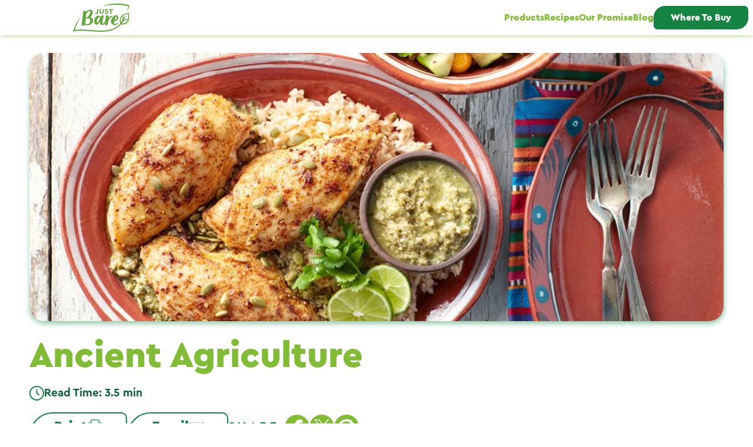

--- FILE ---
content_type: text/html; charset=UTF-8
request_url: https://justbarechicken.com/ancient-agriculture/
body_size: 29937
content:
<!doctype html>
<html lang="en-US">
<head>
	<meta charset="UTF-8"><script type="text/javascript">(window.NREUM||(NREUM={})).init={ajax:{deny_list:["bam.nr-data.net"]},feature_flags:["soft_nav"]};(window.NREUM||(NREUM={})).loader_config={licenseKey:"NRJS-dbce4d820acb0b0a06b",applicationID:"1045858857",browserID:"1046216598"};;/*! For license information please see nr-loader-rum-1.308.0.min.js.LICENSE.txt */
(()=>{var e,t,r={163:(e,t,r)=>{"use strict";r.d(t,{j:()=>E});var n=r(384),i=r(1741);var a=r(2555);r(860).K7.genericEvents;const s="experimental.resources",o="register",c=e=>{if(!e||"string"!=typeof e)return!1;try{document.createDocumentFragment().querySelector(e)}catch{return!1}return!0};var d=r(2614),u=r(944),l=r(8122);const f="[data-nr-mask]",g=e=>(0,l.a)(e,(()=>{const e={feature_flags:[],experimental:{allow_registered_children:!1,resources:!1},mask_selector:"*",block_selector:"[data-nr-block]",mask_input_options:{color:!1,date:!1,"datetime-local":!1,email:!1,month:!1,number:!1,range:!1,search:!1,tel:!1,text:!1,time:!1,url:!1,week:!1,textarea:!1,select:!1,password:!0}};return{ajax:{deny_list:void 0,block_internal:!0,enabled:!0,autoStart:!0},api:{get allow_registered_children(){return e.feature_flags.includes(o)||e.experimental.allow_registered_children},set allow_registered_children(t){e.experimental.allow_registered_children=t},duplicate_registered_data:!1},browser_consent_mode:{enabled:!1},distributed_tracing:{enabled:void 0,exclude_newrelic_header:void 0,cors_use_newrelic_header:void 0,cors_use_tracecontext_headers:void 0,allowed_origins:void 0},get feature_flags(){return e.feature_flags},set feature_flags(t){e.feature_flags=t},generic_events:{enabled:!0,autoStart:!0},harvest:{interval:30},jserrors:{enabled:!0,autoStart:!0},logging:{enabled:!0,autoStart:!0},metrics:{enabled:!0,autoStart:!0},obfuscate:void 0,page_action:{enabled:!0},page_view_event:{enabled:!0,autoStart:!0},page_view_timing:{enabled:!0,autoStart:!0},performance:{capture_marks:!1,capture_measures:!1,capture_detail:!0,resources:{get enabled(){return e.feature_flags.includes(s)||e.experimental.resources},set enabled(t){e.experimental.resources=t},asset_types:[],first_party_domains:[],ignore_newrelic:!0}},privacy:{cookies_enabled:!0},proxy:{assets:void 0,beacon:void 0},session:{expiresMs:d.wk,inactiveMs:d.BB},session_replay:{autoStart:!0,enabled:!1,preload:!1,sampling_rate:10,error_sampling_rate:100,collect_fonts:!1,inline_images:!1,fix_stylesheets:!0,mask_all_inputs:!0,get mask_text_selector(){return e.mask_selector},set mask_text_selector(t){c(t)?e.mask_selector="".concat(t,",").concat(f):""===t||null===t?e.mask_selector=f:(0,u.R)(5,t)},get block_class(){return"nr-block"},get ignore_class(){return"nr-ignore"},get mask_text_class(){return"nr-mask"},get block_selector(){return e.block_selector},set block_selector(t){c(t)?e.block_selector+=",".concat(t):""!==t&&(0,u.R)(6,t)},get mask_input_options(){return e.mask_input_options},set mask_input_options(t){t&&"object"==typeof t?e.mask_input_options={...t,password:!0}:(0,u.R)(7,t)}},session_trace:{enabled:!0,autoStart:!0},soft_navigations:{enabled:!0,autoStart:!0},spa:{enabled:!0,autoStart:!0},ssl:void 0,user_actions:{enabled:!0,elementAttributes:["id","className","tagName","type"]}}})());var p=r(6154),m=r(9324);let h=0;const v={buildEnv:m.F3,distMethod:m.Xs,version:m.xv,originTime:p.WN},b={consented:!1},y={appMetadata:{},get consented(){return this.session?.state?.consent||b.consented},set consented(e){b.consented=e},customTransaction:void 0,denyList:void 0,disabled:!1,harvester:void 0,isolatedBacklog:!1,isRecording:!1,loaderType:void 0,maxBytes:3e4,obfuscator:void 0,onerror:void 0,ptid:void 0,releaseIds:{},session:void 0,timeKeeper:void 0,registeredEntities:[],jsAttributesMetadata:{bytes:0},get harvestCount(){return++h}},_=e=>{const t=(0,l.a)(e,y),r=Object.keys(v).reduce((e,t)=>(e[t]={value:v[t],writable:!1,configurable:!0,enumerable:!0},e),{});return Object.defineProperties(t,r)};var w=r(5701);const x=e=>{const t=e.startsWith("http");e+="/",r.p=t?e:"https://"+e};var R=r(7836),k=r(3241);const A={accountID:void 0,trustKey:void 0,agentID:void 0,licenseKey:void 0,applicationID:void 0,xpid:void 0},S=e=>(0,l.a)(e,A),T=new Set;function E(e,t={},r,s){let{init:o,info:c,loader_config:d,runtime:u={},exposed:l=!0}=t;if(!c){const e=(0,n.pV)();o=e.init,c=e.info,d=e.loader_config}e.init=g(o||{}),e.loader_config=S(d||{}),c.jsAttributes??={},p.bv&&(c.jsAttributes.isWorker=!0),e.info=(0,a.D)(c);const f=e.init,m=[c.beacon,c.errorBeacon];T.has(e.agentIdentifier)||(f.proxy.assets&&(x(f.proxy.assets),m.push(f.proxy.assets)),f.proxy.beacon&&m.push(f.proxy.beacon),e.beacons=[...m],function(e){const t=(0,n.pV)();Object.getOwnPropertyNames(i.W.prototype).forEach(r=>{const n=i.W.prototype[r];if("function"!=typeof n||"constructor"===n)return;let a=t[r];e[r]&&!1!==e.exposed&&"micro-agent"!==e.runtime?.loaderType&&(t[r]=(...t)=>{const n=e[r](...t);return a?a(...t):n})})}(e),(0,n.US)("activatedFeatures",w.B)),u.denyList=[...f.ajax.deny_list||[],...f.ajax.block_internal?m:[]],u.ptid=e.agentIdentifier,u.loaderType=r,e.runtime=_(u),T.has(e.agentIdentifier)||(e.ee=R.ee.get(e.agentIdentifier),e.exposed=l,(0,k.W)({agentIdentifier:e.agentIdentifier,drained:!!w.B?.[e.agentIdentifier],type:"lifecycle",name:"initialize",feature:void 0,data:e.config})),T.add(e.agentIdentifier)}},384:(e,t,r)=>{"use strict";r.d(t,{NT:()=>s,US:()=>u,Zm:()=>o,bQ:()=>d,dV:()=>c,pV:()=>l});var n=r(6154),i=r(1863),a=r(1910);const s={beacon:"bam.nr-data.net",errorBeacon:"bam.nr-data.net"};function o(){return n.gm.NREUM||(n.gm.NREUM={}),void 0===n.gm.newrelic&&(n.gm.newrelic=n.gm.NREUM),n.gm.NREUM}function c(){let e=o();return e.o||(e.o={ST:n.gm.setTimeout,SI:n.gm.setImmediate||n.gm.setInterval,CT:n.gm.clearTimeout,XHR:n.gm.XMLHttpRequest,REQ:n.gm.Request,EV:n.gm.Event,PR:n.gm.Promise,MO:n.gm.MutationObserver,FETCH:n.gm.fetch,WS:n.gm.WebSocket},(0,a.i)(...Object.values(e.o))),e}function d(e,t){let r=o();r.initializedAgents??={},t.initializedAt={ms:(0,i.t)(),date:new Date},r.initializedAgents[e]=t}function u(e,t){o()[e]=t}function l(){return function(){let e=o();const t=e.info||{};e.info={beacon:s.beacon,errorBeacon:s.errorBeacon,...t}}(),function(){let e=o();const t=e.init||{};e.init={...t}}(),c(),function(){let e=o();const t=e.loader_config||{};e.loader_config={...t}}(),o()}},782:(e,t,r)=>{"use strict";r.d(t,{T:()=>n});const n=r(860).K7.pageViewTiming},860:(e,t,r)=>{"use strict";r.d(t,{$J:()=>u,K7:()=>c,P3:()=>d,XX:()=>i,Yy:()=>o,df:()=>a,qY:()=>n,v4:()=>s});const n="events",i="jserrors",a="browser/blobs",s="rum",o="browser/logs",c={ajax:"ajax",genericEvents:"generic_events",jserrors:i,logging:"logging",metrics:"metrics",pageAction:"page_action",pageViewEvent:"page_view_event",pageViewTiming:"page_view_timing",sessionReplay:"session_replay",sessionTrace:"session_trace",softNav:"soft_navigations",spa:"spa"},d={[c.pageViewEvent]:1,[c.pageViewTiming]:2,[c.metrics]:3,[c.jserrors]:4,[c.spa]:5,[c.ajax]:6,[c.sessionTrace]:7,[c.softNav]:8,[c.sessionReplay]:9,[c.logging]:10,[c.genericEvents]:11},u={[c.pageViewEvent]:s,[c.pageViewTiming]:n,[c.ajax]:n,[c.spa]:n,[c.softNav]:n,[c.metrics]:i,[c.jserrors]:i,[c.sessionTrace]:a,[c.sessionReplay]:a,[c.logging]:o,[c.genericEvents]:"ins"}},944:(e,t,r)=>{"use strict";r.d(t,{R:()=>i});var n=r(3241);function i(e,t){"function"==typeof console.debug&&(console.debug("New Relic Warning: https://github.com/newrelic/newrelic-browser-agent/blob/main/docs/warning-codes.md#".concat(e),t),(0,n.W)({agentIdentifier:null,drained:null,type:"data",name:"warn",feature:"warn",data:{code:e,secondary:t}}))}},1687:(e,t,r)=>{"use strict";r.d(t,{Ak:()=>d,Ze:()=>f,x3:()=>u});var n=r(3241),i=r(7836),a=r(3606),s=r(860),o=r(2646);const c={};function d(e,t){const r={staged:!1,priority:s.P3[t]||0};l(e),c[e].get(t)||c[e].set(t,r)}function u(e,t){e&&c[e]&&(c[e].get(t)&&c[e].delete(t),p(e,t,!1),c[e].size&&g(e))}function l(e){if(!e)throw new Error("agentIdentifier required");c[e]||(c[e]=new Map)}function f(e="",t="feature",r=!1){if(l(e),!e||!c[e].get(t)||r)return p(e,t);c[e].get(t).staged=!0,g(e)}function g(e){const t=Array.from(c[e]);t.every(([e,t])=>t.staged)&&(t.sort((e,t)=>e[1].priority-t[1].priority),t.forEach(([t])=>{c[e].delete(t),p(e,t)}))}function p(e,t,r=!0){const s=e?i.ee.get(e):i.ee,c=a.i.handlers;if(!s.aborted&&s.backlog&&c){if((0,n.W)({agentIdentifier:e,type:"lifecycle",name:"drain",feature:t}),r){const e=s.backlog[t],r=c[t];if(r){for(let t=0;e&&t<e.length;++t)m(e[t],r);Object.entries(r).forEach(([e,t])=>{Object.values(t||{}).forEach(t=>{t[0]?.on&&t[0]?.context()instanceof o.y&&t[0].on(e,t[1])})})}}s.isolatedBacklog||delete c[t],s.backlog[t]=null,s.emit("drain-"+t,[])}}function m(e,t){var r=e[1];Object.values(t[r]||{}).forEach(t=>{var r=e[0];if(t[0]===r){var n=t[1],i=e[3],a=e[2];n.apply(i,a)}})}},1738:(e,t,r)=>{"use strict";r.d(t,{U:()=>g,Y:()=>f});var n=r(3241),i=r(9908),a=r(1863),s=r(944),o=r(5701),c=r(3969),d=r(8362),u=r(860),l=r(4261);function f(e,t,r,a){const f=a||r;!f||f[e]&&f[e]!==d.d.prototype[e]||(f[e]=function(){(0,i.p)(c.xV,["API/"+e+"/called"],void 0,u.K7.metrics,r.ee),(0,n.W)({agentIdentifier:r.agentIdentifier,drained:!!o.B?.[r.agentIdentifier],type:"data",name:"api",feature:l.Pl+e,data:{}});try{return t.apply(this,arguments)}catch(e){(0,s.R)(23,e)}})}function g(e,t,r,n,s){const o=e.info;null===r?delete o.jsAttributes[t]:o.jsAttributes[t]=r,(s||null===r)&&(0,i.p)(l.Pl+n,[(0,a.t)(),t,r],void 0,"session",e.ee)}},1741:(e,t,r)=>{"use strict";r.d(t,{W:()=>a});var n=r(944),i=r(4261);class a{#e(e,...t){if(this[e]!==a.prototype[e])return this[e](...t);(0,n.R)(35,e)}addPageAction(e,t){return this.#e(i.hG,e,t)}register(e){return this.#e(i.eY,e)}recordCustomEvent(e,t){return this.#e(i.fF,e,t)}setPageViewName(e,t){return this.#e(i.Fw,e,t)}setCustomAttribute(e,t,r){return this.#e(i.cD,e,t,r)}noticeError(e,t){return this.#e(i.o5,e,t)}setUserId(e,t=!1){return this.#e(i.Dl,e,t)}setApplicationVersion(e){return this.#e(i.nb,e)}setErrorHandler(e){return this.#e(i.bt,e)}addRelease(e,t){return this.#e(i.k6,e,t)}log(e,t){return this.#e(i.$9,e,t)}start(){return this.#e(i.d3)}finished(e){return this.#e(i.BL,e)}recordReplay(){return this.#e(i.CH)}pauseReplay(){return this.#e(i.Tb)}addToTrace(e){return this.#e(i.U2,e)}setCurrentRouteName(e){return this.#e(i.PA,e)}interaction(e){return this.#e(i.dT,e)}wrapLogger(e,t,r){return this.#e(i.Wb,e,t,r)}measure(e,t){return this.#e(i.V1,e,t)}consent(e){return this.#e(i.Pv,e)}}},1863:(e,t,r)=>{"use strict";function n(){return Math.floor(performance.now())}r.d(t,{t:()=>n})},1910:(e,t,r)=>{"use strict";r.d(t,{i:()=>a});var n=r(944);const i=new Map;function a(...e){return e.every(e=>{if(i.has(e))return i.get(e);const t="function"==typeof e?e.toString():"",r=t.includes("[native code]"),a=t.includes("nrWrapper");return r||a||(0,n.R)(64,e?.name||t),i.set(e,r),r})}},2555:(e,t,r)=>{"use strict";r.d(t,{D:()=>o,f:()=>s});var n=r(384),i=r(8122);const a={beacon:n.NT.beacon,errorBeacon:n.NT.errorBeacon,licenseKey:void 0,applicationID:void 0,sa:void 0,queueTime:void 0,applicationTime:void 0,ttGuid:void 0,user:void 0,account:void 0,product:void 0,extra:void 0,jsAttributes:{},userAttributes:void 0,atts:void 0,transactionName:void 0,tNamePlain:void 0};function s(e){try{return!!e.licenseKey&&!!e.errorBeacon&&!!e.applicationID}catch(e){return!1}}const o=e=>(0,i.a)(e,a)},2614:(e,t,r)=>{"use strict";r.d(t,{BB:()=>s,H3:()=>n,g:()=>d,iL:()=>c,tS:()=>o,uh:()=>i,wk:()=>a});const n="NRBA",i="SESSION",a=144e5,s=18e5,o={STARTED:"session-started",PAUSE:"session-pause",RESET:"session-reset",RESUME:"session-resume",UPDATE:"session-update"},c={SAME_TAB:"same-tab",CROSS_TAB:"cross-tab"},d={OFF:0,FULL:1,ERROR:2}},2646:(e,t,r)=>{"use strict";r.d(t,{y:()=>n});class n{constructor(e){this.contextId=e}}},2843:(e,t,r)=>{"use strict";r.d(t,{G:()=>a,u:()=>i});var n=r(3878);function i(e,t=!1,r,i){(0,n.DD)("visibilitychange",function(){if(t)return void("hidden"===document.visibilityState&&e());e(document.visibilityState)},r,i)}function a(e,t,r){(0,n.sp)("pagehide",e,t,r)}},3241:(e,t,r)=>{"use strict";r.d(t,{W:()=>a});var n=r(6154);const i="newrelic";function a(e={}){try{n.gm.dispatchEvent(new CustomEvent(i,{detail:e}))}catch(e){}}},3606:(e,t,r)=>{"use strict";r.d(t,{i:()=>a});var n=r(9908);a.on=s;var i=a.handlers={};function a(e,t,r,a){s(a||n.d,i,e,t,r)}function s(e,t,r,i,a){a||(a="feature"),e||(e=n.d);var s=t[a]=t[a]||{};(s[r]=s[r]||[]).push([e,i])}},3878:(e,t,r)=>{"use strict";function n(e,t){return{capture:e,passive:!1,signal:t}}function i(e,t,r=!1,i){window.addEventListener(e,t,n(r,i))}function a(e,t,r=!1,i){document.addEventListener(e,t,n(r,i))}r.d(t,{DD:()=>a,jT:()=>n,sp:()=>i})},3969:(e,t,r)=>{"use strict";r.d(t,{TZ:()=>n,XG:()=>o,rs:()=>i,xV:()=>s,z_:()=>a});const n=r(860).K7.metrics,i="sm",a="cm",s="storeSupportabilityMetrics",o="storeEventMetrics"},4234:(e,t,r)=>{"use strict";r.d(t,{W:()=>a});var n=r(7836),i=r(1687);class a{constructor(e,t){this.agentIdentifier=e,this.ee=n.ee.get(e),this.featureName=t,this.blocked=!1}deregisterDrain(){(0,i.x3)(this.agentIdentifier,this.featureName)}}},4261:(e,t,r)=>{"use strict";r.d(t,{$9:()=>d,BL:()=>o,CH:()=>g,Dl:()=>_,Fw:()=>y,PA:()=>h,Pl:()=>n,Pv:()=>k,Tb:()=>l,U2:()=>a,V1:()=>R,Wb:()=>x,bt:()=>b,cD:()=>v,d3:()=>w,dT:()=>c,eY:()=>p,fF:()=>f,hG:()=>i,k6:()=>s,nb:()=>m,o5:()=>u});const n="api-",i="addPageAction",a="addToTrace",s="addRelease",o="finished",c="interaction",d="log",u="noticeError",l="pauseReplay",f="recordCustomEvent",g="recordReplay",p="register",m="setApplicationVersion",h="setCurrentRouteName",v="setCustomAttribute",b="setErrorHandler",y="setPageViewName",_="setUserId",w="start",x="wrapLogger",R="measure",k="consent"},5289:(e,t,r)=>{"use strict";r.d(t,{GG:()=>s,Qr:()=>c,sB:()=>o});var n=r(3878),i=r(6389);function a(){return"undefined"==typeof document||"complete"===document.readyState}function s(e,t){if(a())return e();const r=(0,i.J)(e),s=setInterval(()=>{a()&&(clearInterval(s),r())},500);(0,n.sp)("load",r,t)}function o(e){if(a())return e();(0,n.DD)("DOMContentLoaded",e)}function c(e){if(a())return e();(0,n.sp)("popstate",e)}},5607:(e,t,r)=>{"use strict";r.d(t,{W:()=>n});const n=(0,r(9566).bz)()},5701:(e,t,r)=>{"use strict";r.d(t,{B:()=>a,t:()=>s});var n=r(3241);const i=new Set,a={};function s(e,t){const r=t.agentIdentifier;a[r]??={},e&&"object"==typeof e&&(i.has(r)||(t.ee.emit("rumresp",[e]),a[r]=e,i.add(r),(0,n.W)({agentIdentifier:r,loaded:!0,drained:!0,type:"lifecycle",name:"load",feature:void 0,data:e})))}},6154:(e,t,r)=>{"use strict";r.d(t,{OF:()=>c,RI:()=>i,WN:()=>u,bv:()=>a,eN:()=>l,gm:()=>s,mw:()=>o,sb:()=>d});var n=r(1863);const i="undefined"!=typeof window&&!!window.document,a="undefined"!=typeof WorkerGlobalScope&&("undefined"!=typeof self&&self instanceof WorkerGlobalScope&&self.navigator instanceof WorkerNavigator||"undefined"!=typeof globalThis&&globalThis instanceof WorkerGlobalScope&&globalThis.navigator instanceof WorkerNavigator),s=i?window:"undefined"!=typeof WorkerGlobalScope&&("undefined"!=typeof self&&self instanceof WorkerGlobalScope&&self||"undefined"!=typeof globalThis&&globalThis instanceof WorkerGlobalScope&&globalThis),o=Boolean("hidden"===s?.document?.visibilityState),c=/iPad|iPhone|iPod/.test(s.navigator?.userAgent),d=c&&"undefined"==typeof SharedWorker,u=((()=>{const e=s.navigator?.userAgent?.match(/Firefox[/\s](\d+\.\d+)/);Array.isArray(e)&&e.length>=2&&e[1]})(),Date.now()-(0,n.t)()),l=()=>"undefined"!=typeof PerformanceNavigationTiming&&s?.performance?.getEntriesByType("navigation")?.[0]?.responseStart},6389:(e,t,r)=>{"use strict";function n(e,t=500,r={}){const n=r?.leading||!1;let i;return(...r)=>{n&&void 0===i&&(e.apply(this,r),i=setTimeout(()=>{i=clearTimeout(i)},t)),n||(clearTimeout(i),i=setTimeout(()=>{e.apply(this,r)},t))}}function i(e){let t=!1;return(...r)=>{t||(t=!0,e.apply(this,r))}}r.d(t,{J:()=>i,s:()=>n})},6630:(e,t,r)=>{"use strict";r.d(t,{T:()=>n});const n=r(860).K7.pageViewEvent},7699:(e,t,r)=>{"use strict";r.d(t,{It:()=>a,KC:()=>o,No:()=>i,qh:()=>s});var n=r(860);const i=16e3,a=1e6,s="SESSION_ERROR",o={[n.K7.logging]:!0,[n.K7.genericEvents]:!1,[n.K7.jserrors]:!1,[n.K7.ajax]:!1}},7836:(e,t,r)=>{"use strict";r.d(t,{P:()=>o,ee:()=>c});var n=r(384),i=r(8990),a=r(2646),s=r(5607);const o="nr@context:".concat(s.W),c=function e(t,r){var n={},s={},u={},l=!1;try{l=16===r.length&&d.initializedAgents?.[r]?.runtime.isolatedBacklog}catch(e){}var f={on:p,addEventListener:p,removeEventListener:function(e,t){var r=n[e];if(!r)return;for(var i=0;i<r.length;i++)r[i]===t&&r.splice(i,1)},emit:function(e,r,n,i,a){!1!==a&&(a=!0);if(c.aborted&&!i)return;t&&a&&t.emit(e,r,n);var o=g(n);m(e).forEach(e=>{e.apply(o,r)});var d=v()[s[e]];d&&d.push([f,e,r,o]);return o},get:h,listeners:m,context:g,buffer:function(e,t){const r=v();if(t=t||"feature",f.aborted)return;Object.entries(e||{}).forEach(([e,n])=>{s[n]=t,t in r||(r[t]=[])})},abort:function(){f._aborted=!0,Object.keys(f.backlog).forEach(e=>{delete f.backlog[e]})},isBuffering:function(e){return!!v()[s[e]]},debugId:r,backlog:l?{}:t&&"object"==typeof t.backlog?t.backlog:{},isolatedBacklog:l};return Object.defineProperty(f,"aborted",{get:()=>{let e=f._aborted||!1;return e||(t&&(e=t.aborted),e)}}),f;function g(e){return e&&e instanceof a.y?e:e?(0,i.I)(e,o,()=>new a.y(o)):new a.y(o)}function p(e,t){n[e]=m(e).concat(t)}function m(e){return n[e]||[]}function h(t){return u[t]=u[t]||e(f,t)}function v(){return f.backlog}}(void 0,"globalEE"),d=(0,n.Zm)();d.ee||(d.ee=c)},8122:(e,t,r)=>{"use strict";r.d(t,{a:()=>i});var n=r(944);function i(e,t){try{if(!e||"object"!=typeof e)return(0,n.R)(3);if(!t||"object"!=typeof t)return(0,n.R)(4);const r=Object.create(Object.getPrototypeOf(t),Object.getOwnPropertyDescriptors(t)),a=0===Object.keys(r).length?e:r;for(let s in a)if(void 0!==e[s])try{if(null===e[s]){r[s]=null;continue}Array.isArray(e[s])&&Array.isArray(t[s])?r[s]=Array.from(new Set([...e[s],...t[s]])):"object"==typeof e[s]&&"object"==typeof t[s]?r[s]=i(e[s],t[s]):r[s]=e[s]}catch(e){r[s]||(0,n.R)(1,e)}return r}catch(e){(0,n.R)(2,e)}}},8362:(e,t,r)=>{"use strict";r.d(t,{d:()=>a});var n=r(9566),i=r(1741);class a extends i.W{agentIdentifier=(0,n.LA)(16)}},8374:(e,t,r)=>{r.nc=(()=>{try{return document?.currentScript?.nonce}catch(e){}return""})()},8990:(e,t,r)=>{"use strict";r.d(t,{I:()=>i});var n=Object.prototype.hasOwnProperty;function i(e,t,r){if(n.call(e,t))return e[t];var i=r();if(Object.defineProperty&&Object.keys)try{return Object.defineProperty(e,t,{value:i,writable:!0,enumerable:!1}),i}catch(e){}return e[t]=i,i}},9324:(e,t,r)=>{"use strict";r.d(t,{F3:()=>i,Xs:()=>a,xv:()=>n});const n="1.308.0",i="PROD",a="CDN"},9566:(e,t,r)=>{"use strict";r.d(t,{LA:()=>o,bz:()=>s});var n=r(6154);const i="xxxxxxxx-xxxx-4xxx-yxxx-xxxxxxxxxxxx";function a(e,t){return e?15&e[t]:16*Math.random()|0}function s(){const e=n.gm?.crypto||n.gm?.msCrypto;let t,r=0;return e&&e.getRandomValues&&(t=e.getRandomValues(new Uint8Array(30))),i.split("").map(e=>"x"===e?a(t,r++).toString(16):"y"===e?(3&a()|8).toString(16):e).join("")}function o(e){const t=n.gm?.crypto||n.gm?.msCrypto;let r,i=0;t&&t.getRandomValues&&(r=t.getRandomValues(new Uint8Array(e)));const s=[];for(var o=0;o<e;o++)s.push(a(r,i++).toString(16));return s.join("")}},9908:(e,t,r)=>{"use strict";r.d(t,{d:()=>n,p:()=>i});var n=r(7836).ee.get("handle");function i(e,t,r,i,a){a?(a.buffer([e],i),a.emit(e,t,r)):(n.buffer([e],i),n.emit(e,t,r))}}},n={};function i(e){var t=n[e];if(void 0!==t)return t.exports;var a=n[e]={exports:{}};return r[e](a,a.exports,i),a.exports}i.m=r,i.d=(e,t)=>{for(var r in t)i.o(t,r)&&!i.o(e,r)&&Object.defineProperty(e,r,{enumerable:!0,get:t[r]})},i.f={},i.e=e=>Promise.all(Object.keys(i.f).reduce((t,r)=>(i.f[r](e,t),t),[])),i.u=e=>"nr-rum-1.308.0.min.js",i.o=(e,t)=>Object.prototype.hasOwnProperty.call(e,t),e={},t="NRBA-1.308.0.PROD:",i.l=(r,n,a,s)=>{if(e[r])e[r].push(n);else{var o,c;if(void 0!==a)for(var d=document.getElementsByTagName("script"),u=0;u<d.length;u++){var l=d[u];if(l.getAttribute("src")==r||l.getAttribute("data-webpack")==t+a){o=l;break}}if(!o){c=!0;var f={296:"sha512-+MIMDsOcckGXa1EdWHqFNv7P+JUkd5kQwCBr3KE6uCvnsBNUrdSt4a/3/L4j4TxtnaMNjHpza2/erNQbpacJQA=="};(o=document.createElement("script")).charset="utf-8",i.nc&&o.setAttribute("nonce",i.nc),o.setAttribute("data-webpack",t+a),o.src=r,0!==o.src.indexOf(window.location.origin+"/")&&(o.crossOrigin="anonymous"),f[s]&&(o.integrity=f[s])}e[r]=[n];var g=(t,n)=>{o.onerror=o.onload=null,clearTimeout(p);var i=e[r];if(delete e[r],o.parentNode&&o.parentNode.removeChild(o),i&&i.forEach(e=>e(n)),t)return t(n)},p=setTimeout(g.bind(null,void 0,{type:"timeout",target:o}),12e4);o.onerror=g.bind(null,o.onerror),o.onload=g.bind(null,o.onload),c&&document.head.appendChild(o)}},i.r=e=>{"undefined"!=typeof Symbol&&Symbol.toStringTag&&Object.defineProperty(e,Symbol.toStringTag,{value:"Module"}),Object.defineProperty(e,"__esModule",{value:!0})},i.p="https://js-agent.newrelic.com/",(()=>{var e={374:0,840:0};i.f.j=(t,r)=>{var n=i.o(e,t)?e[t]:void 0;if(0!==n)if(n)r.push(n[2]);else{var a=new Promise((r,i)=>n=e[t]=[r,i]);r.push(n[2]=a);var s=i.p+i.u(t),o=new Error;i.l(s,r=>{if(i.o(e,t)&&(0!==(n=e[t])&&(e[t]=void 0),n)){var a=r&&("load"===r.type?"missing":r.type),s=r&&r.target&&r.target.src;o.message="Loading chunk "+t+" failed: ("+a+": "+s+")",o.name="ChunkLoadError",o.type=a,o.request=s,n[1](o)}},"chunk-"+t,t)}};var t=(t,r)=>{var n,a,[s,o,c]=r,d=0;if(s.some(t=>0!==e[t])){for(n in o)i.o(o,n)&&(i.m[n]=o[n]);if(c)c(i)}for(t&&t(r);d<s.length;d++)a=s[d],i.o(e,a)&&e[a]&&e[a][0](),e[a]=0},r=self["webpackChunk:NRBA-1.308.0.PROD"]=self["webpackChunk:NRBA-1.308.0.PROD"]||[];r.forEach(t.bind(null,0)),r.push=t.bind(null,r.push.bind(r))})(),(()=>{"use strict";i(8374);var e=i(8362),t=i(860);const r=Object.values(t.K7);var n=i(163);var a=i(9908),s=i(1863),o=i(4261),c=i(1738);var d=i(1687),u=i(4234),l=i(5289),f=i(6154),g=i(944),p=i(384);const m=e=>f.RI&&!0===e?.privacy.cookies_enabled;function h(e){return!!(0,p.dV)().o.MO&&m(e)&&!0===e?.session_trace.enabled}var v=i(6389),b=i(7699);class y extends u.W{constructor(e,t){super(e.agentIdentifier,t),this.agentRef=e,this.abortHandler=void 0,this.featAggregate=void 0,this.loadedSuccessfully=void 0,this.onAggregateImported=new Promise(e=>{this.loadedSuccessfully=e}),this.deferred=Promise.resolve(),!1===e.init[this.featureName].autoStart?this.deferred=new Promise((t,r)=>{this.ee.on("manual-start-all",(0,v.J)(()=>{(0,d.Ak)(e.agentIdentifier,this.featureName),t()}))}):(0,d.Ak)(e.agentIdentifier,t)}importAggregator(e,t,r={}){if(this.featAggregate)return;const n=async()=>{let n;await this.deferred;try{if(m(e.init)){const{setupAgentSession:t}=await i.e(296).then(i.bind(i,3305));n=t(e)}}catch(e){(0,g.R)(20,e),this.ee.emit("internal-error",[e]),(0,a.p)(b.qh,[e],void 0,this.featureName,this.ee)}try{if(!this.#t(this.featureName,n,e.init))return(0,d.Ze)(this.agentIdentifier,this.featureName),void this.loadedSuccessfully(!1);const{Aggregate:i}=await t();this.featAggregate=new i(e,r),e.runtime.harvester.initializedAggregates.push(this.featAggregate),this.loadedSuccessfully(!0)}catch(e){(0,g.R)(34,e),this.abortHandler?.(),(0,d.Ze)(this.agentIdentifier,this.featureName,!0),this.loadedSuccessfully(!1),this.ee&&this.ee.abort()}};f.RI?(0,l.GG)(()=>n(),!0):n()}#t(e,r,n){if(this.blocked)return!1;switch(e){case t.K7.sessionReplay:return h(n)&&!!r;case t.K7.sessionTrace:return!!r;default:return!0}}}var _=i(6630),w=i(2614),x=i(3241);class R extends y{static featureName=_.T;constructor(e){var t;super(e,_.T),this.setupInspectionEvents(e.agentIdentifier),t=e,(0,c.Y)(o.Fw,function(e,r){"string"==typeof e&&("/"!==e.charAt(0)&&(e="/"+e),t.runtime.customTransaction=(r||"http://custom.transaction")+e,(0,a.p)(o.Pl+o.Fw,[(0,s.t)()],void 0,void 0,t.ee))},t),this.importAggregator(e,()=>i.e(296).then(i.bind(i,3943)))}setupInspectionEvents(e){const t=(t,r)=>{t&&(0,x.W)({agentIdentifier:e,timeStamp:t.timeStamp,loaded:"complete"===t.target.readyState,type:"window",name:r,data:t.target.location+""})};(0,l.sB)(e=>{t(e,"DOMContentLoaded")}),(0,l.GG)(e=>{t(e,"load")}),(0,l.Qr)(e=>{t(e,"navigate")}),this.ee.on(w.tS.UPDATE,(t,r)=>{(0,x.W)({agentIdentifier:e,type:"lifecycle",name:"session",data:r})})}}class k extends e.d{constructor(e){var t;(super(),f.gm)?(this.features={},(0,p.bQ)(this.agentIdentifier,this),this.desiredFeatures=new Set(e.features||[]),this.desiredFeatures.add(R),(0,n.j)(this,e,e.loaderType||"agent"),t=this,(0,c.Y)(o.cD,function(e,r,n=!1){if("string"==typeof e){if(["string","number","boolean"].includes(typeof r)||null===r)return(0,c.U)(t,e,r,o.cD,n);(0,g.R)(40,typeof r)}else(0,g.R)(39,typeof e)},t),function(e){(0,c.Y)(o.Dl,function(t,r=!1){if("string"!=typeof t&&null!==t)return void(0,g.R)(41,typeof t);const n=e.info.jsAttributes["enduser.id"];r&&null!=n&&n!==t?(0,a.p)(o.Pl+"setUserIdAndResetSession",[t],void 0,"session",e.ee):(0,c.U)(e,"enduser.id",t,o.Dl,!0)},e)}(this),function(e){(0,c.Y)(o.nb,function(t){if("string"==typeof t||null===t)return(0,c.U)(e,"application.version",t,o.nb,!1);(0,g.R)(42,typeof t)},e)}(this),function(e){(0,c.Y)(o.d3,function(){e.ee.emit("manual-start-all")},e)}(this),function(e){(0,c.Y)(o.Pv,function(t=!0){if("boolean"==typeof t){if((0,a.p)(o.Pl+o.Pv,[t],void 0,"session",e.ee),e.runtime.consented=t,t){const t=e.features.page_view_event;t.onAggregateImported.then(e=>{const r=t.featAggregate;e&&!r.sentRum&&r.sendRum()})}}else(0,g.R)(65,typeof t)},e)}(this),this.run()):(0,g.R)(21)}get config(){return{info:this.info,init:this.init,loader_config:this.loader_config,runtime:this.runtime}}get api(){return this}run(){try{const e=function(e){const t={};return r.forEach(r=>{t[r]=!!e[r]?.enabled}),t}(this.init),n=[...this.desiredFeatures];n.sort((e,r)=>t.P3[e.featureName]-t.P3[r.featureName]),n.forEach(r=>{if(!e[r.featureName]&&r.featureName!==t.K7.pageViewEvent)return;if(r.featureName===t.K7.spa)return void(0,g.R)(67);const n=function(e){switch(e){case t.K7.ajax:return[t.K7.jserrors];case t.K7.sessionTrace:return[t.K7.ajax,t.K7.pageViewEvent];case t.K7.sessionReplay:return[t.K7.sessionTrace];case t.K7.pageViewTiming:return[t.K7.pageViewEvent];default:return[]}}(r.featureName).filter(e=>!(e in this.features));n.length>0&&(0,g.R)(36,{targetFeature:r.featureName,missingDependencies:n}),this.features[r.featureName]=new r(this)})}catch(e){(0,g.R)(22,e);for(const e in this.features)this.features[e].abortHandler?.();const t=(0,p.Zm)();delete t.initializedAgents[this.agentIdentifier]?.features,delete this.sharedAggregator;return t.ee.get(this.agentIdentifier).abort(),!1}}}var A=i(2843),S=i(782);class T extends y{static featureName=S.T;constructor(e){super(e,S.T),f.RI&&((0,A.u)(()=>(0,a.p)("docHidden",[(0,s.t)()],void 0,S.T,this.ee),!0),(0,A.G)(()=>(0,a.p)("winPagehide",[(0,s.t)()],void 0,S.T,this.ee)),this.importAggregator(e,()=>i.e(296).then(i.bind(i,2117))))}}var E=i(3969);class I extends y{static featureName=E.TZ;constructor(e){super(e,E.TZ),f.RI&&document.addEventListener("securitypolicyviolation",e=>{(0,a.p)(E.xV,["Generic/CSPViolation/Detected"],void 0,this.featureName,this.ee)}),this.importAggregator(e,()=>i.e(296).then(i.bind(i,9623)))}}new k({features:[R,T,I],loaderType:"lite"})})()})();</script>
	<meta name="viewport" content="width=device-width, initial-scale=1">
	<link rel="profile" href="https://gmpg.org/xfn/11">
	<script src="https://cmp.osano.com/169m5QToXBlu63VAe/a1fd85d7-c2b0-456d-a5f0-210d344e283f/osano.js"></script>

	<!--mailchimp-->
	<!-- See functions.php 187 for conditional render	 -->
	
	<!-- MC prod -->
	<script id="mcjs">!function(c,h,i,m,p){m=c.createElement(h),p=c.getElementsByTagName(h)[0],m.async=1,m.src=i,p.parentNode.insertBefore(m,p)}(document,"script","https://chimpstatic.com/mcjs-connected/js/users/ad1eaa28307573358f5bed095/04f318bc58edebf882f66d963.js");</script>

	<!-- MC dev -->
	<!--<script id="mcjs">!function(c,h,i,m,p){m=c.createElement(h),p=c.getElementsByTagName(h)[0],m.async=1,m.src=i,p.parentNode.insertBefore(m,p)}(document,"script","https://chimpstatic.com/mcjs-connected/js/users/ad1eaa28307573358f5bed095/358c4a9f7cd345103a4027a48.js");</script>-->

	<!-- Google tag (gtag.js) -->
	<script async src="https://www.googletagmanager.com/gtag/js?id=G-JSDBB0QC4M"></script>
	<script>
	window.dataLayer = window.dataLayer || [];
	function gtag(){dataLayer.push(arguments);}
	gtag('js', new Date());

	gtag('config', 'G-JSDBB0QC4M');
	</script>


	<!-- Google tag (gtag.js) event -->
	<script>
	  gtag('event', 'page_view', {
	    // <event_parameters>
	  });
	</script>

	<!-- Google tag (gtag.js) event -->
	<script>
	  gtag('event', 'W2B Click', {
	    // <event_parameters>
	  });
	</script>

	<!-- Google tag (gtag.js) event -->
	<script>
	  gtag('event', 'user_engagement', {
	    // <event_parameters>
	  });
	</script>


	<!-- Google Tag Manager -->
<script>(function(w,d,s,l,i){w[l]=w[l]||[];w[l].push({'gtm.start':
new Date().getTime(),event:'gtm.js'});var f=d.getElementsByTagName(s)[0],
j=d.createElement(s),dl=l!='dataLayer'?'&l='+l:'';j.async=true;j.src=
'https://www.googletagmanager.com/gtm.js?id='+i+dl;f.parentNode.insertBefore(j,f);
})(window,document,'script','dataLayer','GTM-WR9LKTG');</script>
<!-- End Google Tag Manager -->
	
	<!-- Meta Pixel Code -->
<script>
!function(f,b,e,v,n,t,s)
{if(f.fbq)return;n=f.fbq=function(){n.callMethod?
n.callMethod.apply(n,arguments):n.queue.push(arguments)};
if(!f._fbq)f._fbq=n;n.push=n;n.loaded=!0;n.version='2.0';
n.queue=[];t=b.createElement(e);t.async=!0;
t.src=v;s=b.getElementsByTagName(e)[0];
s.parentNode.insertBefore(t,s)}(window, document,'script',
'https://connect.facebook.net/en_US/fbevents.js');
fbq('init', '309357907813413');
fbq('track', 'PageView');
</script>
<noscript><img height="1" width="1" style="display:none"
src="https://www.facebook.com/tr?id=309357907813413&ev=PageView&noscript=1"
/></noscript>
<!-- End Meta Pixel Code -->

<!-- Price Spider -->
<meta name="ps-key" content="65387-6787f04b0408737563580316">
<meta name="ps-country" content="us">
<meta name="ps-language" content="en">
<script type="text/javascript" src="//cdn.pricespider.com/1/65387/ps-utid.js" async></script>
	
<meta name='robots' content='index, follow, max-image-preview:large, max-snippet:-1, max-video-preview:-1' />

	<!-- This site is optimized with the Yoast SEO plugin v26.7 - https://yoast.com/wordpress/plugins/seo/ -->
	<title>Ancient Agriculture - Just Bare Foods</title>
	<link rel="canonical" href="https://justbarechicken.com/ancient-agriculture/" />
	<meta property="og:locale" content="en_US" />
	<meta property="og:type" content="article" />
	<meta property="og:title" content="Ancient Agriculture - Just Bare Foods" />
	<meta property="og:description" content="Modern Inspiration from Southwestern Sustainable Farming" />
	<meta property="og:url" content="https://justbarechicken.com/ancient-agriculture/" />
	<meta property="og:site_name" content="Just Bare Foods" />
	<meta property="article:publisher" content="https://www.facebook.com/JustBAREChicken/" />
	<meta property="article:published_time" content="2023-04-03T23:03:56+00:00" />
	<meta property="article:modified_time" content="2025-05-12T12:41:53+00:00" />
	<meta property="og:image" content="https://justbarechicken.com/wp-content/uploads/2023/04/JBC0015_April_SWAgriculture_20170411_PLAT1.jpg" />
	<meta property="og:image:width" content="1000" />
	<meta property="og:image:height" content="652" />
	<meta property="og:image:type" content="image/jpeg" />
	<meta name="author" content="admin" />
	<meta name="twitter:card" content="summary_large_image" />
	<meta name="twitter:label1" content="Written by" />
	<meta name="twitter:data1" content="admin" />
	<meta name="twitter:label2" content="Est. reading time" />
	<meta name="twitter:data2" content="4 minutes" />
	<script type="application/ld+json" class="yoast-schema-graph">{"@context":"https://schema.org","@graph":[{"@type":"Article","@id":"https://justbarechicken.com/ancient-agriculture/#article","isPartOf":{"@id":"https://justbarechicken.com/ancient-agriculture/"},"author":{"name":"admin","@id":"https://justbarechicken.com/#/schema/person/8cc89165bbcee244c888115657b2e568"},"headline":"Ancient Agriculture","datePublished":"2023-04-03T23:03:56+00:00","dateModified":"2025-05-12T12:41:53+00:00","mainEntityOfPage":{"@id":"https://justbarechicken.com/ancient-agriculture/"},"wordCount":638,"commentCount":0,"publisher":{"@id":"https://justbarechicken.com/#organization"},"image":{"@id":"https://justbarechicken.com/ancient-agriculture/#primaryimage"},"thumbnailUrl":"https://justbarechicken.com/wp-content/uploads/2023/04/JBC0015_April_SWAgriculture_20170411_PLAT1.jpg","inLanguage":"en-US","potentialAction":[{"@type":"CommentAction","name":"Comment","target":["https://justbarechicken.com/ancient-agriculture/#respond"]}]},{"@type":"WebPage","@id":"https://justbarechicken.com/ancient-agriculture/","url":"https://justbarechicken.com/ancient-agriculture/","name":"Ancient Agriculture - Just Bare Foods","isPartOf":{"@id":"https://justbarechicken.com/#website"},"primaryImageOfPage":{"@id":"https://justbarechicken.com/ancient-agriculture/#primaryimage"},"image":{"@id":"https://justbarechicken.com/ancient-agriculture/#primaryimage"},"thumbnailUrl":"https://justbarechicken.com/wp-content/uploads/2023/04/JBC0015_April_SWAgriculture_20170411_PLAT1.jpg","datePublished":"2023-04-03T23:03:56+00:00","dateModified":"2025-05-12T12:41:53+00:00","breadcrumb":{"@id":"https://justbarechicken.com/ancient-agriculture/#breadcrumb"},"inLanguage":"en-US","potentialAction":[{"@type":"ReadAction","target":["https://justbarechicken.com/ancient-agriculture/"]}]},{"@type":"ImageObject","inLanguage":"en-US","@id":"https://justbarechicken.com/ancient-agriculture/#primaryimage","url":"https://justbarechicken.com/wp-content/uploads/2023/04/JBC0015_April_SWAgriculture_20170411_PLAT1.jpg","contentUrl":"https://justbarechicken.com/wp-content/uploads/2023/04/JBC0015_April_SWAgriculture_20170411_PLAT1.jpg","width":1000,"height":652},{"@type":"BreadcrumbList","@id":"https://justbarechicken.com/ancient-agriculture/#breadcrumb","itemListElement":[{"@type":"ListItem","position":1,"name":"Home","item":"https://justbarechicken.com/"},{"@type":"ListItem","position":2,"name":"Ancient Agriculture"}]},{"@type":"WebSite","@id":"https://justbarechicken.com/#website","url":"https://justbarechicken.com/","name":"Just Bare Foods","description":"Just Right. Just Bare.","publisher":{"@id":"https://justbarechicken.com/#organization"},"potentialAction":[{"@type":"SearchAction","target":{"@type":"EntryPoint","urlTemplate":"https://justbarechicken.com/?s={search_term_string}"},"query-input":{"@type":"PropertyValueSpecification","valueRequired":true,"valueName":"search_term_string"}}],"inLanguage":"en-US"},{"@type":"Organization","@id":"https://justbarechicken.com/#organization","name":"Just Bare","url":"https://justbarechicken.com/","logo":{"@type":"ImageObject","inLanguage":"en-US","@id":"https://justbarechicken.com/#/schema/logo/image/","url":"https://justbarechicken.com/wp-content/uploads/2023/03/b57b570183c0007cc4faaa62cf985249.w400.h400.png","contentUrl":"https://justbarechicken.com/wp-content/uploads/2023/03/b57b570183c0007cc4faaa62cf985249.w400.h400.png","width":352,"height":194,"caption":"Just Bare"},"image":{"@id":"https://justbarechicken.com/#/schema/logo/image/"},"sameAs":["https://www.facebook.com/JustBAREChicken/","https://www.tiktok.com/@justbarefoods","https://www.instagram.com/justbarechicken/?hl=en","https://www.pinterest.com/justbarechicken/","https://www.youtube.com/user/justbarechicken"]},{"@type":"Person","@id":"https://justbarechicken.com/#/schema/person/8cc89165bbcee244c888115657b2e568","name":"admin","image":{"@type":"ImageObject","inLanguage":"en-US","@id":"https://justbarechicken.com/#/schema/person/image/","url":"https://secure.gravatar.com/avatar/f61cd90506b236a17ef8ae47a53ceedbabded93164492f94c039009323502405?s=96&d=mm&r=g","contentUrl":"https://secure.gravatar.com/avatar/f61cd90506b236a17ef8ae47a53ceedbabded93164492f94c039009323502405?s=96&d=mm&r=g","caption":"admin"},"sameAs":["https://www.justbarefoods.com"],"url":"https://justbarechicken.com/author/admin/"}]}</script>
	<!-- / Yoast SEO plugin. -->


<link rel='dns-prefetch' href='//justbarechicken.com' />
<link rel='dns-prefetch' href='//cdn.jsdelivr.net' />
<link rel='dns-prefetch' href='//unpkg.com' />
<link rel='dns-prefetch' href='//kit.fontawesome.com' />
<link rel='dns-prefetch' href='//cdn.pricespider.com' />
<link rel='dns-prefetch' href='//apps.bazaarvoice.com' />
<link rel="alternate" title="oEmbed (JSON)" type="application/json+oembed" href="https://justbarechicken.com/wp-json/oembed/1.0/embed?url=https%3A%2F%2Fjustbarechicken.com%2Fancient-agriculture%2F" />
<link rel="alternate" title="oEmbed (XML)" type="text/xml+oembed" href="https://justbarechicken.com/wp-json/oembed/1.0/embed?url=https%3A%2F%2Fjustbarechicken.com%2Fancient-agriculture%2F&#038;format=xml" />
<style id='wp-img-auto-sizes-contain-inline-css'>
img:is([sizes=auto i],[sizes^="auto," i]){contain-intrinsic-size:3000px 1500px}
/*# sourceURL=wp-img-auto-sizes-contain-inline-css */
</style>
<style id='wp-emoji-styles-inline-css'>

	img.wp-smiley, img.emoji {
		display: inline !important;
		border: none !important;
		box-shadow: none !important;
		height: 1em !important;
		width: 1em !important;
		margin: 0 0.07em !important;
		vertical-align: -0.1em !important;
		background: none !important;
		padding: 0 !important;
	}
/*# sourceURL=wp-emoji-styles-inline-css */
</style>
<link rel='stylesheet' id='wp-block-library-css' href='https://justbarechicken.com/wp-includes/css/dist/block-library/style.min.css' media='all' />
<style id='wp-block-heading-inline-css'>
h1:where(.wp-block-heading).has-background,h2:where(.wp-block-heading).has-background,h3:where(.wp-block-heading).has-background,h4:where(.wp-block-heading).has-background,h5:where(.wp-block-heading).has-background,h6:where(.wp-block-heading).has-background{padding:1.25em 2.375em}h1.has-text-align-left[style*=writing-mode]:where([style*=vertical-lr]),h1.has-text-align-right[style*=writing-mode]:where([style*=vertical-rl]),h2.has-text-align-left[style*=writing-mode]:where([style*=vertical-lr]),h2.has-text-align-right[style*=writing-mode]:where([style*=vertical-rl]),h3.has-text-align-left[style*=writing-mode]:where([style*=vertical-lr]),h3.has-text-align-right[style*=writing-mode]:where([style*=vertical-rl]),h4.has-text-align-left[style*=writing-mode]:where([style*=vertical-lr]),h4.has-text-align-right[style*=writing-mode]:where([style*=vertical-rl]),h5.has-text-align-left[style*=writing-mode]:where([style*=vertical-lr]),h5.has-text-align-right[style*=writing-mode]:where([style*=vertical-rl]),h6.has-text-align-left[style*=writing-mode]:where([style*=vertical-lr]),h6.has-text-align-right[style*=writing-mode]:where([style*=vertical-rl]){rotate:180deg}
/*# sourceURL=https://justbarechicken.com/wp-includes/blocks/heading/style.min.css */
</style>
<style id='wp-block-image-inline-css'>
.wp-block-image>a,.wp-block-image>figure>a{display:inline-block}.wp-block-image img{box-sizing:border-box;height:auto;max-width:100%;vertical-align:bottom}@media not (prefers-reduced-motion){.wp-block-image img.hide{visibility:hidden}.wp-block-image img.show{animation:show-content-image .4s}}.wp-block-image[style*=border-radius] img,.wp-block-image[style*=border-radius]>a{border-radius:inherit}.wp-block-image.has-custom-border img{box-sizing:border-box}.wp-block-image.aligncenter{text-align:center}.wp-block-image.alignfull>a,.wp-block-image.alignwide>a{width:100%}.wp-block-image.alignfull img,.wp-block-image.alignwide img{height:auto;width:100%}.wp-block-image .aligncenter,.wp-block-image .alignleft,.wp-block-image .alignright,.wp-block-image.aligncenter,.wp-block-image.alignleft,.wp-block-image.alignright{display:table}.wp-block-image .aligncenter>figcaption,.wp-block-image .alignleft>figcaption,.wp-block-image .alignright>figcaption,.wp-block-image.aligncenter>figcaption,.wp-block-image.alignleft>figcaption,.wp-block-image.alignright>figcaption{caption-side:bottom;display:table-caption}.wp-block-image .alignleft{float:left;margin:.5em 1em .5em 0}.wp-block-image .alignright{float:right;margin:.5em 0 .5em 1em}.wp-block-image .aligncenter{margin-left:auto;margin-right:auto}.wp-block-image :where(figcaption){margin-bottom:1em;margin-top:.5em}.wp-block-image.is-style-circle-mask img{border-radius:9999px}@supports ((-webkit-mask-image:none) or (mask-image:none)) or (-webkit-mask-image:none){.wp-block-image.is-style-circle-mask img{border-radius:0;-webkit-mask-image:url('data:image/svg+xml;utf8,<svg viewBox="0 0 100 100" xmlns="http://www.w3.org/2000/svg"><circle cx="50" cy="50" r="50"/></svg>');mask-image:url('data:image/svg+xml;utf8,<svg viewBox="0 0 100 100" xmlns="http://www.w3.org/2000/svg"><circle cx="50" cy="50" r="50"/></svg>');mask-mode:alpha;-webkit-mask-position:center;mask-position:center;-webkit-mask-repeat:no-repeat;mask-repeat:no-repeat;-webkit-mask-size:contain;mask-size:contain}}:root :where(.wp-block-image.is-style-rounded img,.wp-block-image .is-style-rounded img){border-radius:9999px}.wp-block-image figure{margin:0}.wp-lightbox-container{display:flex;flex-direction:column;position:relative}.wp-lightbox-container img{cursor:zoom-in}.wp-lightbox-container img:hover+button{opacity:1}.wp-lightbox-container button{align-items:center;backdrop-filter:blur(16px) saturate(180%);background-color:#5a5a5a40;border:none;border-radius:4px;cursor:zoom-in;display:flex;height:20px;justify-content:center;opacity:0;padding:0;position:absolute;right:16px;text-align:center;top:16px;width:20px;z-index:100}@media not (prefers-reduced-motion){.wp-lightbox-container button{transition:opacity .2s ease}}.wp-lightbox-container button:focus-visible{outline:3px auto #5a5a5a40;outline:3px auto -webkit-focus-ring-color;outline-offset:3px}.wp-lightbox-container button:hover{cursor:pointer;opacity:1}.wp-lightbox-container button:focus{opacity:1}.wp-lightbox-container button:focus,.wp-lightbox-container button:hover,.wp-lightbox-container button:not(:hover):not(:active):not(.has-background){background-color:#5a5a5a40;border:none}.wp-lightbox-overlay{box-sizing:border-box;cursor:zoom-out;height:100vh;left:0;overflow:hidden;position:fixed;top:0;visibility:hidden;width:100%;z-index:100000}.wp-lightbox-overlay .close-button{align-items:center;cursor:pointer;display:flex;justify-content:center;min-height:40px;min-width:40px;padding:0;position:absolute;right:calc(env(safe-area-inset-right) + 16px);top:calc(env(safe-area-inset-top) + 16px);z-index:5000000}.wp-lightbox-overlay .close-button:focus,.wp-lightbox-overlay .close-button:hover,.wp-lightbox-overlay .close-button:not(:hover):not(:active):not(.has-background){background:none;border:none}.wp-lightbox-overlay .lightbox-image-container{height:var(--wp--lightbox-container-height);left:50%;overflow:hidden;position:absolute;top:50%;transform:translate(-50%,-50%);transform-origin:top left;width:var(--wp--lightbox-container-width);z-index:9999999999}.wp-lightbox-overlay .wp-block-image{align-items:center;box-sizing:border-box;display:flex;height:100%;justify-content:center;margin:0;position:relative;transform-origin:0 0;width:100%;z-index:3000000}.wp-lightbox-overlay .wp-block-image img{height:var(--wp--lightbox-image-height);min-height:var(--wp--lightbox-image-height);min-width:var(--wp--lightbox-image-width);width:var(--wp--lightbox-image-width)}.wp-lightbox-overlay .wp-block-image figcaption{display:none}.wp-lightbox-overlay button{background:none;border:none}.wp-lightbox-overlay .scrim{background-color:#fff;height:100%;opacity:.9;position:absolute;width:100%;z-index:2000000}.wp-lightbox-overlay.active{visibility:visible}@media not (prefers-reduced-motion){.wp-lightbox-overlay.active{animation:turn-on-visibility .25s both}.wp-lightbox-overlay.active img{animation:turn-on-visibility .35s both}.wp-lightbox-overlay.show-closing-animation:not(.active){animation:turn-off-visibility .35s both}.wp-lightbox-overlay.show-closing-animation:not(.active) img{animation:turn-off-visibility .25s both}.wp-lightbox-overlay.zoom.active{animation:none;opacity:1;visibility:visible}.wp-lightbox-overlay.zoom.active .lightbox-image-container{animation:lightbox-zoom-in .4s}.wp-lightbox-overlay.zoom.active .lightbox-image-container img{animation:none}.wp-lightbox-overlay.zoom.active .scrim{animation:turn-on-visibility .4s forwards}.wp-lightbox-overlay.zoom.show-closing-animation:not(.active){animation:none}.wp-lightbox-overlay.zoom.show-closing-animation:not(.active) .lightbox-image-container{animation:lightbox-zoom-out .4s}.wp-lightbox-overlay.zoom.show-closing-animation:not(.active) .lightbox-image-container img{animation:none}.wp-lightbox-overlay.zoom.show-closing-animation:not(.active) .scrim{animation:turn-off-visibility .4s forwards}}@keyframes show-content-image{0%{visibility:hidden}99%{visibility:hidden}to{visibility:visible}}@keyframes turn-on-visibility{0%{opacity:0}to{opacity:1}}@keyframes turn-off-visibility{0%{opacity:1;visibility:visible}99%{opacity:0;visibility:visible}to{opacity:0;visibility:hidden}}@keyframes lightbox-zoom-in{0%{transform:translate(calc((-100vw + var(--wp--lightbox-scrollbar-width))/2 + var(--wp--lightbox-initial-left-position)),calc(-50vh + var(--wp--lightbox-initial-top-position))) scale(var(--wp--lightbox-scale))}to{transform:translate(-50%,-50%) scale(1)}}@keyframes lightbox-zoom-out{0%{transform:translate(-50%,-50%) scale(1);visibility:visible}99%{visibility:visible}to{transform:translate(calc((-100vw + var(--wp--lightbox-scrollbar-width))/2 + var(--wp--lightbox-initial-left-position)),calc(-50vh + var(--wp--lightbox-initial-top-position))) scale(var(--wp--lightbox-scale));visibility:hidden}}
/*# sourceURL=https://justbarechicken.com/wp-includes/blocks/image/style.min.css */
</style>
<style id='wp-block-paragraph-inline-css'>
.is-small-text{font-size:.875em}.is-regular-text{font-size:1em}.is-large-text{font-size:2.25em}.is-larger-text{font-size:3em}.has-drop-cap:not(:focus):first-letter{float:left;font-size:8.4em;font-style:normal;font-weight:100;line-height:.68;margin:.05em .1em 0 0;text-transform:uppercase}body.rtl .has-drop-cap:not(:focus):first-letter{float:none;margin-left:.1em}p.has-drop-cap.has-background{overflow:hidden}:root :where(p.has-background){padding:1.25em 2.375em}:where(p.has-text-color:not(.has-link-color)) a{color:inherit}p.has-text-align-left[style*="writing-mode:vertical-lr"],p.has-text-align-right[style*="writing-mode:vertical-rl"]{rotate:180deg}
/*# sourceURL=https://justbarechicken.com/wp-includes/blocks/paragraph/style.min.css */
</style>
<style id='global-styles-inline-css'>
:root{--wp--preset--aspect-ratio--square: 1;--wp--preset--aspect-ratio--4-3: 4/3;--wp--preset--aspect-ratio--3-4: 3/4;--wp--preset--aspect-ratio--3-2: 3/2;--wp--preset--aspect-ratio--2-3: 2/3;--wp--preset--aspect-ratio--16-9: 16/9;--wp--preset--aspect-ratio--9-16: 9/16;--wp--preset--color--black: #000000;--wp--preset--color--cyan-bluish-gray: #abb8c3;--wp--preset--color--white: #ffffff;--wp--preset--color--pale-pink: #f78da7;--wp--preset--color--vivid-red: #cf2e2e;--wp--preset--color--luminous-vivid-orange: #ff6900;--wp--preset--color--luminous-vivid-amber: #fcb900;--wp--preset--color--light-green-cyan: #7bdcb5;--wp--preset--color--vivid-green-cyan: #00d084;--wp--preset--color--pale-cyan-blue: #8ed1fc;--wp--preset--color--vivid-cyan-blue: #0693e3;--wp--preset--color--vivid-purple: #9b51e0;--wp--preset--gradient--vivid-cyan-blue-to-vivid-purple: linear-gradient(135deg,rgb(6,147,227) 0%,rgb(155,81,224) 100%);--wp--preset--gradient--light-green-cyan-to-vivid-green-cyan: linear-gradient(135deg,rgb(122,220,180) 0%,rgb(0,208,130) 100%);--wp--preset--gradient--luminous-vivid-amber-to-luminous-vivid-orange: linear-gradient(135deg,rgb(252,185,0) 0%,rgb(255,105,0) 100%);--wp--preset--gradient--luminous-vivid-orange-to-vivid-red: linear-gradient(135deg,rgb(255,105,0) 0%,rgb(207,46,46) 100%);--wp--preset--gradient--very-light-gray-to-cyan-bluish-gray: linear-gradient(135deg,rgb(238,238,238) 0%,rgb(169,184,195) 100%);--wp--preset--gradient--cool-to-warm-spectrum: linear-gradient(135deg,rgb(74,234,220) 0%,rgb(151,120,209) 20%,rgb(207,42,186) 40%,rgb(238,44,130) 60%,rgb(251,105,98) 80%,rgb(254,248,76) 100%);--wp--preset--gradient--blush-light-purple: linear-gradient(135deg,rgb(255,206,236) 0%,rgb(152,150,240) 100%);--wp--preset--gradient--blush-bordeaux: linear-gradient(135deg,rgb(254,205,165) 0%,rgb(254,45,45) 50%,rgb(107,0,62) 100%);--wp--preset--gradient--luminous-dusk: linear-gradient(135deg,rgb(255,203,112) 0%,rgb(199,81,192) 50%,rgb(65,88,208) 100%);--wp--preset--gradient--pale-ocean: linear-gradient(135deg,rgb(255,245,203) 0%,rgb(182,227,212) 50%,rgb(51,167,181) 100%);--wp--preset--gradient--electric-grass: linear-gradient(135deg,rgb(202,248,128) 0%,rgb(113,206,126) 100%);--wp--preset--gradient--midnight: linear-gradient(135deg,rgb(2,3,129) 0%,rgb(40,116,252) 100%);--wp--preset--font-size--small: 13px;--wp--preset--font-size--medium: 20px;--wp--preset--font-size--large: 36px;--wp--preset--font-size--x-large: 42px;--wp--preset--spacing--20: 0.44rem;--wp--preset--spacing--30: 0.67rem;--wp--preset--spacing--40: 1rem;--wp--preset--spacing--50: 1.5rem;--wp--preset--spacing--60: 2.25rem;--wp--preset--spacing--70: 3.38rem;--wp--preset--spacing--80: 5.06rem;--wp--preset--shadow--natural: 6px 6px 9px rgba(0, 0, 0, 0.2);--wp--preset--shadow--deep: 12px 12px 50px rgba(0, 0, 0, 0.4);--wp--preset--shadow--sharp: 6px 6px 0px rgba(0, 0, 0, 0.2);--wp--preset--shadow--outlined: 6px 6px 0px -3px rgb(255, 255, 255), 6px 6px rgb(0, 0, 0);--wp--preset--shadow--crisp: 6px 6px 0px rgb(0, 0, 0);}:where(.is-layout-flex){gap: 0.5em;}:where(.is-layout-grid){gap: 0.5em;}body .is-layout-flex{display: flex;}.is-layout-flex{flex-wrap: wrap;align-items: center;}.is-layout-flex > :is(*, div){margin: 0;}body .is-layout-grid{display: grid;}.is-layout-grid > :is(*, div){margin: 0;}:where(.wp-block-columns.is-layout-flex){gap: 2em;}:where(.wp-block-columns.is-layout-grid){gap: 2em;}:where(.wp-block-post-template.is-layout-flex){gap: 1.25em;}:where(.wp-block-post-template.is-layout-grid){gap: 1.25em;}.has-black-color{color: var(--wp--preset--color--black) !important;}.has-cyan-bluish-gray-color{color: var(--wp--preset--color--cyan-bluish-gray) !important;}.has-white-color{color: var(--wp--preset--color--white) !important;}.has-pale-pink-color{color: var(--wp--preset--color--pale-pink) !important;}.has-vivid-red-color{color: var(--wp--preset--color--vivid-red) !important;}.has-luminous-vivid-orange-color{color: var(--wp--preset--color--luminous-vivid-orange) !important;}.has-luminous-vivid-amber-color{color: var(--wp--preset--color--luminous-vivid-amber) !important;}.has-light-green-cyan-color{color: var(--wp--preset--color--light-green-cyan) !important;}.has-vivid-green-cyan-color{color: var(--wp--preset--color--vivid-green-cyan) !important;}.has-pale-cyan-blue-color{color: var(--wp--preset--color--pale-cyan-blue) !important;}.has-vivid-cyan-blue-color{color: var(--wp--preset--color--vivid-cyan-blue) !important;}.has-vivid-purple-color{color: var(--wp--preset--color--vivid-purple) !important;}.has-black-background-color{background-color: var(--wp--preset--color--black) !important;}.has-cyan-bluish-gray-background-color{background-color: var(--wp--preset--color--cyan-bluish-gray) !important;}.has-white-background-color{background-color: var(--wp--preset--color--white) !important;}.has-pale-pink-background-color{background-color: var(--wp--preset--color--pale-pink) !important;}.has-vivid-red-background-color{background-color: var(--wp--preset--color--vivid-red) !important;}.has-luminous-vivid-orange-background-color{background-color: var(--wp--preset--color--luminous-vivid-orange) !important;}.has-luminous-vivid-amber-background-color{background-color: var(--wp--preset--color--luminous-vivid-amber) !important;}.has-light-green-cyan-background-color{background-color: var(--wp--preset--color--light-green-cyan) !important;}.has-vivid-green-cyan-background-color{background-color: var(--wp--preset--color--vivid-green-cyan) !important;}.has-pale-cyan-blue-background-color{background-color: var(--wp--preset--color--pale-cyan-blue) !important;}.has-vivid-cyan-blue-background-color{background-color: var(--wp--preset--color--vivid-cyan-blue) !important;}.has-vivid-purple-background-color{background-color: var(--wp--preset--color--vivid-purple) !important;}.has-black-border-color{border-color: var(--wp--preset--color--black) !important;}.has-cyan-bluish-gray-border-color{border-color: var(--wp--preset--color--cyan-bluish-gray) !important;}.has-white-border-color{border-color: var(--wp--preset--color--white) !important;}.has-pale-pink-border-color{border-color: var(--wp--preset--color--pale-pink) !important;}.has-vivid-red-border-color{border-color: var(--wp--preset--color--vivid-red) !important;}.has-luminous-vivid-orange-border-color{border-color: var(--wp--preset--color--luminous-vivid-orange) !important;}.has-luminous-vivid-amber-border-color{border-color: var(--wp--preset--color--luminous-vivid-amber) !important;}.has-light-green-cyan-border-color{border-color: var(--wp--preset--color--light-green-cyan) !important;}.has-vivid-green-cyan-border-color{border-color: var(--wp--preset--color--vivid-green-cyan) !important;}.has-pale-cyan-blue-border-color{border-color: var(--wp--preset--color--pale-cyan-blue) !important;}.has-vivid-cyan-blue-border-color{border-color: var(--wp--preset--color--vivid-cyan-blue) !important;}.has-vivid-purple-border-color{border-color: var(--wp--preset--color--vivid-purple) !important;}.has-vivid-cyan-blue-to-vivid-purple-gradient-background{background: var(--wp--preset--gradient--vivid-cyan-blue-to-vivid-purple) !important;}.has-light-green-cyan-to-vivid-green-cyan-gradient-background{background: var(--wp--preset--gradient--light-green-cyan-to-vivid-green-cyan) !important;}.has-luminous-vivid-amber-to-luminous-vivid-orange-gradient-background{background: var(--wp--preset--gradient--luminous-vivid-amber-to-luminous-vivid-orange) !important;}.has-luminous-vivid-orange-to-vivid-red-gradient-background{background: var(--wp--preset--gradient--luminous-vivid-orange-to-vivid-red) !important;}.has-very-light-gray-to-cyan-bluish-gray-gradient-background{background: var(--wp--preset--gradient--very-light-gray-to-cyan-bluish-gray) !important;}.has-cool-to-warm-spectrum-gradient-background{background: var(--wp--preset--gradient--cool-to-warm-spectrum) !important;}.has-blush-light-purple-gradient-background{background: var(--wp--preset--gradient--blush-light-purple) !important;}.has-blush-bordeaux-gradient-background{background: var(--wp--preset--gradient--blush-bordeaux) !important;}.has-luminous-dusk-gradient-background{background: var(--wp--preset--gradient--luminous-dusk) !important;}.has-pale-ocean-gradient-background{background: var(--wp--preset--gradient--pale-ocean) !important;}.has-electric-grass-gradient-background{background: var(--wp--preset--gradient--electric-grass) !important;}.has-midnight-gradient-background{background: var(--wp--preset--gradient--midnight) !important;}.has-small-font-size{font-size: var(--wp--preset--font-size--small) !important;}.has-medium-font-size{font-size: var(--wp--preset--font-size--medium) !important;}.has-large-font-size{font-size: var(--wp--preset--font-size--large) !important;}.has-x-large-font-size{font-size: var(--wp--preset--font-size--x-large) !important;}
/*# sourceURL=global-styles-inline-css */
</style>

<style id='classic-theme-styles-inline-css'>
/*! This file is auto-generated */
.wp-block-button__link{color:#fff;background-color:#32373c;border-radius:9999px;box-shadow:none;text-decoration:none;padding:calc(.667em + 2px) calc(1.333em + 2px);font-size:1.125em}.wp-block-file__button{background:#32373c;color:#fff;text-decoration:none}
/*# sourceURL=/wp-includes/css/classic-themes.min.css */
</style>
<link rel='stylesheet' id='wp-components-css' href='https://justbarechicken.com/wp-includes/css/dist/components/style.min.css' media='all' />
<link rel='stylesheet' id='wp-preferences-css' href='https://justbarechicken.com/wp-includes/css/dist/preferences/style.min.css' media='all' />
<link rel='stylesheet' id='wp-block-editor-css' href='https://justbarechicken.com/wp-includes/css/dist/block-editor/style.min.css' media='all' />
<link rel='stylesheet' id='popup-maker-block-library-style-css' href='https://justbarechicken.com/wp-content/plugins/popup-maker/dist/packages/block-library-style.css' media='all' />
<link rel='stylesheet' id='bodhi-svgs-attachment-css' href='https://justbarechicken.com/wp-content/plugins/svg-support/css/svgs-attachment.css' media='all' />
<link rel='stylesheet' id='slick-css' href='//cdn.jsdelivr.net/npm/slick-carousel@1.8.1/slick/slick.css' media='all' />
<link rel='stylesheet' id='aos-css' href='//unpkg.com/aos@2.3.1/dist/aos.css' media='all' />
<link rel='stylesheet' id='fluffy-style-css' href='https://justbarechicken.com/wp-content/themes/fluffy-JustBare/style.css' media='all' />
<link rel='stylesheet' id='ourmaincss-css' href='https://justbarechicken.com/wp-content/themes/fluffy-JustBare/build/index.css' media='all' />
<style id='kadence-blocks-global-variables-inline-css'>
:root {--global-kb-font-size-sm:clamp(0.8rem, 0.73rem + 0.217vw, 0.9rem);--global-kb-font-size-md:clamp(1.1rem, 0.995rem + 0.326vw, 1.25rem);--global-kb-font-size-lg:clamp(1.75rem, 1.576rem + 0.543vw, 2rem);--global-kb-font-size-xl:clamp(2.25rem, 1.728rem + 1.63vw, 3rem);--global-kb-font-size-xxl:clamp(2.5rem, 1.456rem + 3.26vw, 4rem);--global-kb-font-size-xxxl:clamp(2.75rem, 0.489rem + 7.065vw, 6rem);}:root {--global-palette1: #3182CE;--global-palette2: #2B6CB0;--global-palette3: #1A202C;--global-palette4: #2D3748;--global-palette5: #4A5568;--global-palette6: #718096;--global-palette7: #EDF2F7;--global-palette8: #F7FAFC;--global-palette9: #ffffff;}
/*# sourceURL=kadence-blocks-global-variables-inline-css */
</style>
<script src="https://justbarechicken.com/wp-includes/js/jquery/jquery.min.js" id="jquery-core-js" nonce="fc172bc17a"></script>
<script src="https://justbarechicken.com/wp-includes/js/jquery/jquery-migrate.min.js" id="jquery-migrate-js" nonce="fc172bc17a"></script>
<script src="//cdn.jsdelivr.net/npm/slick-carousel@1.8.1/slick/slick.min.js" id="slick-js" nonce="fc172bc17a"></script>
<script src="//unpkg.com/aos@2.3.1/dist/aos.js" defer="defer" type="text/javascript"></script>
<script src="//kit.fontawesome.com/d54dc4a81b.js" id="fontIcon-js" nonce="fc172bc17a"></script>
<script src="//cdn.pricespider.com/1/lib/ps-widget.js" id="price-spider-js" async data-wp-strategy="async" nonce="fc172bc17a"></script>
<script src="//apps.bazaarvoice.com/deployments/pilgrims/just_bare_foods_implementation/production/en_US/bv.js" id="bazaarvoice-js" nonce="fc172bc17a"></script>
<link rel="https://api.w.org/" href="https://justbarechicken.com/wp-json/" /><link rel="alternate" title="JSON" type="application/json" href="https://justbarechicken.com/wp-json/wp/v2/posts/15942" /><link rel="EditURI" type="application/rsd+xml" title="RSD" href="https://justbarechicken.com/xmlrpc.php?rsd" />
<meta name="generator" content="WordPress 6.9" />
<link rel='shortlink' href='https://justbarechicken.com/?p=15942' />
  <script>
    (function($) {
      $(document).on('facetwp-loaded', function() {
        if ( FWP.loaded ) { // Run only after the initial page load
          $('html, body').animate({
            scrollTop: $('.facetwp-template').offset().top - 250 // Scroll to the top of the element with class "facetp-template"
          }, 500);
        }
      });
    })(jQuery);
  </script>
		<style type="text/css">
					.site-title a,
			.site-description {
				color: #ffffff;
			}
				</style>
		<link rel="icon" href="https://justbarechicken.com/wp-content/uploads/2023/03/site-icon1-150x150.png" sizes="32x32" />
<link rel="icon" href="https://justbarechicken.com/wp-content/uploads/2023/03/site-icon1.png" sizes="192x192" />
<link rel="apple-touch-icon" href="https://justbarechicken.com/wp-content/uploads/2023/03/site-icon1.png" />
<meta name="msapplication-TileImage" content="https://justbarechicken.com/wp-content/uploads/2023/03/site-icon1.png" />
    <script>
      document.addEventListener('facetwp-loaded', function() { 
        const facets = FWP.facets;
        const accordionPanes = document.querySelectorAll('.wp-block-kadence-pane');
        
        console.log(facets);
        Object.entries(facets).forEach(facet =>{
            console.log(facet);
            const cat = facet[0]
            const selection = facet[1][0];
            console.log('selection',selection);
            if(selection){
                accordionPanes.forEach(pane => {
                    if (pane.querySelector(`.facetwp-facet[data-name=${cat}]`)) {
                        console.log('click!',pane);
                        pane.querySelector('button.kt-blocks-accordion-header').click();
                    }
                });
            }
        })
        // let selected_categories = FWP.facets['categories']; // Replace "my_facet_name" with the name of your facet
        
        // console.log('selected',selected, FWP);
        // if ( selected.length ) { // If any choice in this facet is selected
        //   // Do something
        // }
      });
    </script>
    		<style id="wp-custom-css">
			/* Only Costco Bandaid */
body.postid-21847 header.content::before{
	    background-repeat: no-repeat;
    content: "Only available at";
    background-image: url(https://upload.wikimedia.org/wikipedia/commons/5/59/Costco_Wholesale_logo_2010-10-26.svg);
    padding-right: 5.7em;
    display: block;
    width: fit-content;
    background-size: 5.5em;
    background-position: right bottom;
    font-weight: 900;
    color: #005daa;
    font-size: 1.2rem;
    text-transform: uppercase;
    font-family: Cera Pro;
    letter-spacing: 0.0625rem;
    padding-top: 1em;
}		</style>
		</head>

<body class="wp-singular post-template-default single single-post postid-15942 single-format-standard wp-custom-logo wp-theme-fluffy-JustBare no-sidebar" style="opacity:0;background-color:#ffffff">
<!-- Google Tag Manager (noscript) -->
<noscript><iframe src="https://www.googletagmanager.com/ns.html?id=GTM-WR9LKTG"
height="0" width="0" style="display:none;visibility:hidden"></iframe></noscript>
<!-- End Google Tag Manager (noscript) -->
<div id="page" class="site">
	<a class="skip-link screen-reader-text" href="#primary">Skip to content</a>
	<div id="review_banner">
		<a href="https://display.ugc.bazaarvoice.com/static/pilgrims/just_bare_foods_implementation/en_US/container.htm?bvaction=rr_submit_generic&bvcategoryId=dkb41rwr4kzurzsuis1u0zz1f&bvcampaignId=JBBPrep_Retail_8.10.23" rel=nofollow>Love <span class="copyright_r">Just Bare</span> ? Leave us a review!</a>
	</div>
	<header id="masthead" class="site-header desktop" style="background-color:#ffffff;">
				<nav id="site-navigation" class="main-navigation desktop">
			<span class="screen-reader-text">Primary Navigation</span>
			<div class="header__logo-wrapper">
				<a class="home-button" href="https://justbarechicken.com">
											<img src="https://justbarechicken.com/wp-content/uploads/2025/03/just_bare_logo.svg" alt="" />
									</a>
			</div>
			<!-- TODO replace with theme_menu later -->
			<div class="header__bottom-navigation">
				

<div class="nav-item ">
    <a title='Products' aria-label='Go to the Products page' href=/products/ target= ><span class='title'>Products</span></a>        
</div>





<div class="nav-item ">
    <a title='Recipes' aria-label='Go to the Recipes page' href=/recipes/ target= ><span class='title'>Recipes</span></a>        
</div>





<div class="nav-item ">
    <a title='Our Promise' aria-label='Go to the Our Promise page' href=/our-promise/ target= ><span class='title'>Our Promise</span></a>        
</div>





<div class="nav-item ">
    <a title='Blog' aria-label='Go to the Blog page' href=/blog/ target= ><span class='title'>Blog</span></a>        
</div>





<div class="nav-item leaf leaf--dark_green">
    <a title='Where To Buy' aria-label='Go to the Where To Buy page' href=/where-to-buy/ target= ><span class='title'>Where To Buy</span></a>        
</div>



			</div>
			<!-- <div class="header__top-navigation">
											</div> -->
			<div class="header__burger-navigation">
				<span class="burger-naviation__bar"></span>
				<span class="burger-naviation__bar"></span>
				<span class="burger-naviation__bar"></span>
			</div>

		</nav><!-- #site-navigation -->
	</header><!-- #masthead -->
	<header id="mobile-menu" class="mobile-nav__takeover" style="background-color:#ffffff">
		<!-- <div class="mobile-nav__header">
							<img class="mobile" src="https://justbarechicken.com/wp-content/uploads/2025/03/just_bare_logo.svg" alt=""/> 
					</div> -->
		<div class="mobile-nav__content">
			

<div class="nav-item ">
    <a title='Products' aria-label='Go to the Products page' href=/products/ target= ><span class='title'>Products</span></a>        
</div>





<div class="nav-item ">
    <a title='Recipes' aria-label='Go to the Recipes page' href=/recipes/ target= ><span class='title'>Recipes</span></a>        
</div>





<div class="nav-item ">
    <a title='Our Promise' aria-label='Go to the Our Promise page' href=/our-promise/ target= ><span class='title'>Our Promise</span></a>        
</div>





<div class="nav-item ">
    <a title='Blog' aria-label='Go to the Blog page' href=/blog/ target= ><span class='title'>Blog</span></a>        
</div>





<div class="nav-item leaf leaf--dark_green">
    <a title='Where To Buy' aria-label='Go to the Where To Buy page' href=/where-to-buy/ target= ><span class='title'>Where To Buy</span></a>        
</div>



		</div>
		<div class="mobile-nav__footer">

<div class="nav-item social-icon">
        <a title='Facebook' aria-label='Go to the Facebook page' href=https://www.facebook.com/JustBAREChicken/ target=_blank ><img role='presentation' alt='' src='https://justbarechicken.com/wp-content/uploads/2025/03/facebook.svg'/></a>    
</div>





<div class="nav-item social-icon">
        <a title='Instagram' aria-label='Go to the Instagram page' href=https://www.instagram.com/justbarechicken/?hl=en target=_blank ><img role='presentation' alt='' src='https://justbarechicken.com/wp-content/uploads/2025/03/insta.svg'/></a>    
</div>





<div class="nav-item social-icon">
        <a title='TikTok' aria-label='Go to the TikTok page' href=https://www.tiktok.com/@justbarechicken?lang=en target=_blank ><img role='presentation' alt='' src='https://justbarechicken.com/wp-content/uploads/2025/03/tiktok.svg'/></a>    
</div>





<div class="nav-item social-icon">
        <a title='' aria-label='Go to the  page' href=https://www.pinterest.com/justbarechicken/ target=_blank ><img role='presentation' alt='' src='https://justbarechicken.com/wp-content/uploads/2025/07/pinterest-brands-solid-full.svg'/></a>    
</div>



		</div>
	</header><!-- #mobile-menu -->
	<div id="head-spacer" style="background-color:#ffffff;"></div>
	<main id="primary" class="site-main">

		
<article id="post-15942" class="post-15942 post type-post status-publish format-standard has-post-thumbnail hentry category-uncategorized">

				<div class="post-thumbnail">
				<img width="1000" height="652" src="https://justbarechicken.com/wp-content/uploads/2023/04/JBC0015_April_SWAgriculture_20170411_PLAT1.jpg" class="attachment-full size-full wp-post-image" alt="" decoding="async" fetchpriority="high" srcset="https://justbarechicken.com/wp-content/uploads/2023/04/JBC0015_April_SWAgriculture_20170411_PLAT1.jpg 1000w, https://justbarechicken.com/wp-content/uploads/2023/04/JBC0015_April_SWAgriculture_20170411_PLAT1-300x196.jpg 300w, https://justbarechicken.com/wp-content/uploads/2023/04/JBC0015_April_SWAgriculture_20170411_PLAT1-768x501.jpg 768w" sizes="(max-width: 1000px) 100vw, 1000px" />			</div><!-- .post-thumbnail -->	 	
	<header class="entry-hnpmeader">
		<h1 class="entry-title">Ancient Agriculture</h1>			<div class="entry-meta">
									<div class="blog-post-meta-block">
						<!--  -->
													<span class="post-read-time">Read Time: 3.5 min</span>	
											</div>
				<div class="buttons">
					<button id="print-button" onclick="window.print()" class="button refresh-trace-button refresh-trace-button--dark" aria-label="Click to Print Recipe">
							<span>Print</span>
							<svg name="print" xmlns="http://www.w3.org/2000/svg" viewBox="0 0 36.2 36.2">
									<g id="c" data-name="Layer 1">
											<g>
											<path d="M35.42,31.5h-4.52c-.33,0-.6-.27-.6-.6s.27-.6.6-.6h3.92V13.43H1.38v16.87h3.92c.33,0,.6.27.6.6s-.27.6-.6.6H.78c-.33,0-.6-.27-.6-.6V12.83c0-.33.27-.6.6-.6h34.64c.33,0,.6.27.6.6v18.07c0,.33-.27.6-.6.6Z" style="fill: currentColor; stroke: currentColor; stroke-miterlimit: 10; stroke-width: .35px;"></path>
											<path d="M30.9,22.47H5.3c-.33,0-.6-.27-.6-.6s.27-.6.6-.6h25.6c.33,0,.6.27.6.6s-.27.6-.6.6Z" style="fill: currentColor; stroke: currentColor; stroke-miterlimit: 10; stroke-width: .35px;"></path>
											<path d="M27.89,36.02H8.31c-.33,0-.6-.27-.6-.6v-13.55h1.2v12.95h18.37v-12.95h1.2v13.55c0,.33-.27.6-.6.6Z" style="fill: currentColor; stroke: currentColor; stroke-miterlimit: 10; stroke-width: .35px;"></path>
											<circle cx="5.67" cy="16.59" r="1.13" style="fill: currentColor; stroke: currentColor; stroke-miterlimit: 10; stroke-width: .35px;"></circle>
											<circle cx="10.19" cy="16.59" r="1.13" style="fill: currentColor; stroke: currentColor; stroke-miterlimit: 10; stroke-width: .35px;"></circle>
											<path d="M23.37,31.5h-10.54c-.33,0-.6-.27-.6-.6s.27-.6.6-.6h10.54c.33,0,.6.27.6.6s-.27.6-.6.6Z" style="fill: currentColor; stroke: currentColor; stroke-miterlimit: 10; stroke-width: .35px;"></path>
											<path d="M23.37,26.98h-10.54c-.33,0-.6-.27-.6-.6s.27-.6.6-.6h10.54c.33,0,.6.27.6.6s-.27.6-.6.6Z" style="fill: currentColor; stroke: currentColor; stroke-miterlimit: 10; stroke-width: .35px;"></path>
											<path d="M28.49,12.83h-1.2V1.38H8.91v11.44h-1.2V.78c0-.33.27-.6.6-.6h19.58c.33,0,.6.27.6.6v12.05Z" style="fill: currentColor; stroke: currentColor; stroke-miterlimit: 10; stroke-width: .35px;"></path>
											<path d="M32.41,13.43c-.33,0-.6-.27-.6-.6v-5.42h-.9c-.33,0-.6-.27-.6-.6s.27-.6.6-.6h1.51c.33,0,.6.27.6.6v6.02c0,.33-.27.6-.6.6Z" style="fill: currentColor; stroke: currentColor; stroke-miterlimit: 10; stroke-width: .35px;"></path>
											<path d="M3.79,13.43c-.33,0-.6-.27-.6-.6v-6.02c0-.33.27-.6.6-.6h1.51c.33,0,.6.27.6.6s-.27.6-.6.6h-.9v5.42c0,.33-.27.6-.6.6Z" style="fill: currentColor; stroke: currentColor; stroke-miterlimit: 10; stroke-width: .35px;"></path>
											</g>
									</g>
							</svg>
					</button>
					<a id="email-button" class="button refresh-trace-button refresh-trace-button--dark" href="mailto:?subject=Check%20out%20this%20recipe!&amp;body=https://justbarere1dev.wpenginepowered.com/recipe/west-coast-spicy-chicken-avocado-cups/" aria-label="Click to email Recipe">
							<span>Email</span>
							<svg name="email" xmlns="http://www.w3.org/2000/svg" xmlns:xlink="http://www.w3.org/1999/xlink" viewBox="0 0 36.88 24.14">
									<defs>
											<clipPath id="d">
											<rect width="36.88" height="24.14" style="fill: none;"></rect>
											</clipPath>
									</defs>
									<g id="c" data-name="Layer 1">
											<g style="opacity: .5;">
											<g style="clip-path: url(#d);">
													<path d="M34.77,0H2.08s-.07,0-.1,0c-.03,0-.07,0-.1,0-.03,0-.07,0-.1.01-.03,0-.07.01-.1.02-.03,0-.07.01-.1.02-.03,0-.07.02-.1.03-.03,0-.07.02-.1.03-.03.01-.06.02-.1.04-.03.01-.06.03-.09.04-.03.01-.06.03-.09.05-.03.02-.06.03-.09.05-.03.02-.06.04-.09.05-.03.02-.06.04-.08.06-.03.02-.05.04-.08.06-.03.02-.05.04-.08.07-.03.02-.05.05-.07.07-.02.02-.05.05-.07.07-.02.03-.05.05-.07.08-.02.03-.04.05-.06.08-.02.03-.04.06-.06.08-.02.03-.04.06-.06.09-.02.03-.03.06-.05.09-.02.03-.03.06-.05.09-.01.03-.03.06-.04.09-.01.03-.03.06-.04.1-.01.03-.02.06-.03.1-.01.03-.02.07-.03.1,0,.03-.02.07-.02.1,0,.03-.01.07-.02.1,0,.03,0,.07-.01.1,0,.03,0,.07,0,.1,0,.03,0,.07,0,.1v19.92s0,.07,0,.1c0,.03,0,.07,0,.1,0,.03,0,.07.01.1,0,.03.01.07.02.1,0,.03.01.07.02.1,0,.03.02.07.03.1.01.03.02.07.03.1.01.03.02.06.04.1.01.03.03.06.04.09.01.03.03.06.05.09.02.03.03.06.05.09.02.03.04.06.06.09.02.03.04.06.06.08.02.03.04.05.06.08.02.03.04.05.07.08.02.03.05.05.07.07.02.02.05.05.07.07.03.02.05.05.08.07.03.02.05.04.08.06.03.02.06.04.08.06.03.02.06.04.09.05.03.02.06.03.09.05.03.02.06.03.09.05.03.01.06.03.09.04.03.01.06.03.1.04.03.01.06.02.1.03.03,0,.07.02.1.03.03,0,.07.02.1.02.03,0,.07.01.1.02.03,0,.07,0,.1.01.03,0,.07,0,.1,0,.03,0,.07,0,.1,0h32.69s.07,0,.1,0c.03,0,.07,0,.1,0,.03,0,.07,0,.1-.01.03,0,.07-.01.1-.02.03,0,.07-.01.1-.02.03,0,.07-.02.1-.03.03-.01.07-.02.1-.03.03-.01.06-.02.1-.04.03-.01.06-.03.09-.04.03-.01.06-.03.09-.05.03-.02.06-.03.09-.05.03-.02.06-.04.09-.05.03-.02.06-.04.08-.06.03-.02.05-.04.08-.06.03-.02.05-.04.08-.07.03-.02.05-.05.07-.07.02-.02.05-.05.07-.07.02-.03.05-.05.07-.08.02-.03.04-.05.06-.08.02-.03.04-.06.06-.08.02-.03.04-.06.05-.09.02-.03.03-.06.05-.09.02-.03.03-.06.05-.09.01-.03.03-.06.04-.09.01-.03.03-.06.04-.1.01-.03.02-.06.03-.1.01-.03.02-.07.03-.1,0-.03.02-.07.02-.1,0-.03.01-.07.02-.1,0-.03,0-.07.01-.1,0-.03,0-.07,0-.1,0-.03,0-.07,0-.1V2.1s0-.07,0-.1c0-.03,0-.07,0-.1,0-.03,0-.07-.01-.1,0-.03-.01-.07-.02-.1,0-.03-.01-.07-.02-.1,0-.03-.02-.07-.03-.1,0-.03-.02-.07-.03-.1-.01-.03-.02-.06-.04-.1-.01-.03-.03-.06-.04-.09-.01-.03-.03-.06-.05-.09-.02-.03-.03-.06-.05-.09-.02-.03-.04-.06-.05-.09-.02-.03-.04-.06-.06-.08-.02-.03-.04-.05-.06-.08-.02-.03-.04-.05-.07-.08-.02-.03-.05-.05-.07-.07-.02-.02-.05-.05-.07-.07-.03-.02-.05-.05-.08-.07-.03-.02-.05-.04-.08-.06-.03-.02-.06-.04-.08-.06-.03-.02-.06-.04-.09-.05-.03-.02-.06-.03-.09-.05-.03-.02-.06-.03-.09-.05-.03-.01-.06-.03-.09-.04-.03-.01-.06-.03-.1-.04-.03-.01-.06-.02-.1-.03-.03,0-.07-.02-.1-.03-.03,0-.07-.02-.1-.02-.03,0-.07-.01-.1-.02-.03,0-.07,0-.1-.01-.03,0-.07,0-.1,0-.03,0-.07,0-.1,0h0ZM24.22,12.06L35.73,1.8c.03.1.05.2.05.3v19.92c0,.1-.02.2-.05.3l-11.51-10.26ZM34.77,1.09s.08,0,.11.01l-15.79,14.07s-.05.04-.07.06c-.02.02-.05.04-.08.05-.03.02-.05.03-.08.04-.03.01-.06.03-.08.04-.03.01-.06.02-.09.03-.03,0-.06.02-.09.02-.03,0-.06,0-.09.01-.03,0-.06,0-.09,0s-.06,0-.09,0c-.03,0-.06,0-.09-.01-.03,0-.06-.01-.09-.02-.03,0-.06-.02-.09-.03-.03-.01-.06-.02-.08-.04-.03-.01-.05-.03-.08-.04-.03-.02-.05-.03-.08-.05-.02-.02-.05-.04-.07-.06L1.97,1.1s.08,0,.11-.01h32.69ZM1.12,22.32c-.03-.1-.05-.2-.05-.3V2.1c0-.1.02-.2.05-.3l11.51,10.26L1.12,22.32ZM2.08,23.03s-.08,0-.11-.01l11.48-10.23,3.59,3.2s.1.08.15.12c.05.04.1.07.16.11.05.03.11.06.17.09.06.03.12.05.17.08.06.02.12.04.18.06.06.02.12.03.19.04.06.01.13.02.19.03.06,0,.13,0,.19,0s.13,0,.19,0c.06,0,.13-.01.19-.03.06-.01.12-.03.19-.04.06-.02.12-.04.18-.06.06-.02.12-.05.17-.08.06-.03.11-.06.17-.09.05-.03.11-.07.16-.11.05-.04.1-.08.15-.12l3.59-3.2,11.48,10.23s-.08,0-.11.01H2.08Z" style="fill: currentColor; stroke: currentColor; stroke-miterlimit: 10; stroke-width: .16px;"></path>
											</g>
											</g>
									</g>
							</svg>
					</a>
					<div id='react-share'
							data-description='Ancient Agriculture'
							data-url='https://justbarechicken.com/ancient-agriculture/' 
							data-image='https://justbarechicken.com/wp-content/uploads/2023/04/JBC0015_April_SWAgriculture_20170411_PLAT1.jpg'>   
					</div>
			</div>
				
			</div><!-- .entry-meta -->
			</header><!-- .entry-header -->

	<div class="entry-content">
		
<h3 class="wp-block-heading" id="the-essence-of-sustainability">The essence of sustainability.</h3>



<p>Living in Arizona as I became a serious cook made me very aware of our easy access to uniquely southwestern ingredients, everyday foods we took for granted. I lived just blocks from a pecan and date farm, my family backyard was filled with citrus and avocado trees, and my high school treks to the bus stop passed pomegranate trees that lined the road. But I also learned about the role traditional crops played in the local economy and regional styles of cooking, reflecting influences from Mexico and native peoples.</p>



<p>Careful and creative farming practices that stretch back into the haze of history still thrive today in the American desert southwest. Crops that are now commonly found around the world — corn, beans, squashes, hot chiles, tomatoes and more — migrated on the waves of New World exploration, but originated with native farmers.</p>



<p>Over centuries the dynamic system of milpa, the Mesoamerican system of rotating complementary food crops, along with medicine and fiber production, has sustained generations of indigenous families. What’s often called the Three Sisters — corn, beans and squash — is a simplified form of milpa which can include 12 to 20 annual plants that grow in a mutually beneficial way and help retain nutrients in the soil.</p>



<p>The remarkable aspect of these growing methods is how they consistently succeeded on such a harsh, arid landscape. An extreme climate with minimal rainfall, with periodic violent rainstorms that threatened to wash crops away, would not be anyone’s idea of a perfect gardening situation. Yet long ago farmers figured out how to make the most of what they had, developing some of the best examples of truly sustainable agriculture.</p>



<figure class="wp-block-image size-full"><img decoding="async" width="974" height="597" src="https://www.justbarefoods.com/wp-content/uploads/2023/04/JBC0015_April_SWAgriculture_ingredients_20170411_PLAT1.jpg" alt="" class="wp-image-15944" srcset="https://justbarechicken.com/wp-content/uploads/2023/04/JBC0015_April_SWAgriculture_ingredients_20170411_PLAT1.jpg 974w, https://justbarechicken.com/wp-content/uploads/2023/04/JBC0015_April_SWAgriculture_ingredients_20170411_PLAT1-300x184.jpg 300w, https://justbarechicken.com/wp-content/uploads/2023/04/JBC0015_April_SWAgriculture_ingredients_20170411_PLAT1-768x471.jpg 768w" sizes="(max-width: 974px) 100vw, 974px" /></figure>



<h3 class="wp-block-heading" id="original-foods-of-the-desert">Original foods of the desert.</h3>



<p>The milpa farming cycle is much harder to maintain in this era of large scale agriculture. But southwestern farmers who have access to enough land still try to maintain milpa methods in addition to growing other cash crops and hay for livestock. But beyond corn, squashes (from pumpkins to zucchini and chayote) and beans, many other plants were cultivated by pre-Columbian farmers. Varieties include hot chiles, potatoes, sunflowers (for seeds), tomatoes, tomatillos, avocado, jicama, nopales (from the prickly pear cactus), cassava (or manioc, the source of tapioca) and herbs such as epazote.</p>



<h3 class="wp-block-heading" id="a-master-sauce">A master sauce.</h3>



<p>A classic sauce made from hulled pumpkin seeds, fresh tomatillos, hot chiles and leafy cilantro is a choice way to use every bit of the summer and fall harvests. Making its way from central Mexico, it’s a cousin in the popular family of moles, a term that originates from a Nahuatl or Aztec word for sauce. The word salsa also means sauce in Spanish, so whatever you call it, it’s all about buzzing up a luscious condiment for roasted or grilled poultry or meat. In New Mexico, a pipian sauce is often served with wild turkey, but here we’re making a saucy platter of bone-in chicken breasts ready-made for a celebration or Sunday supper.</p>



<p>The key to deepening flavor is toasting the pumpkin seeds (pepitas) well and seeking out the ripest tomatillos. Look for a brilliant limey green color when you peek through their papery husks. It’s best to use smaller ones that tend to have a more tangy-sweet taste.</p>



<h3 class="wp-block-heading" id="a-healthy-spirit-in-traditional-food-ways">A healthy spirit in traditional food ways.</h3>



<p>So what’s the relevant takeaway from learning about these very old growing methods? Consider the explosion of community gardens. Their renewed emphasis on small, efficiently laid out plots, rainwater recycling, food waste composting and the support and sharing of the abundance of locally grown food all harken back to a time of communal food ways. When farmers are successful so is the entire community. It’s an age-old story of the value of keeping our roots deep in the earth and our fingers in the soil.</p>
	</div><!-- .entry-content -->		
		
			<div class="related-posts-block">
				<div class="related-post-btn">
					<a class="button leaf-button leaf-button--tight" role="button" title="See All Explore More Posts" href="/blog" target="_self">Explore More Articles</a>
				</div>
		</div>
	</article><!-- #post-15942 -->

	</main><!-- #main -->

<footer id="colophon" class="site-footer">

	<div class="top-navigation">
		<a class="logo-wrapper" href="/">			<img class="desktop" src="https://justbarechicken.com/wp-content/uploads/2025/03/bare-is-better.svg" alt=""/>
		</a>
		

<div class="nav-item social-icon">
        <a title='Facebook' aria-label='Go to the Facebook page' href=https://www.facebook.com/JustBAREChicken/ target=_blank ><img role='presentation' alt='' src='https://justbarechicken.com/wp-content/uploads/2025/03/facebook.svg'/></a>    
</div>





<div class="nav-item social-icon">
        <a title='Instagram' aria-label='Go to the Instagram page' href=https://www.instagram.com/justbarechicken/?hl=en target=_blank ><img role='presentation' alt='' src='https://justbarechicken.com/wp-content/uploads/2025/03/insta.svg'/></a>    
</div>





<div class="nav-item social-icon">
        <a title='TikTok' aria-label='Go to the TikTok page' href=https://www.tiktok.com/@justbarechicken?lang=en target=_blank ><img role='presentation' alt='' src='https://justbarechicken.com/wp-content/uploads/2025/03/tiktok.svg'/></a>    
</div>





<div class="nav-item social-icon">
        <a title='' aria-label='Go to the  page' href=https://www.pinterest.com/justbarechicken/ target=_blank ><img role='presentation' alt='' src='https://justbarechicken.com/wp-content/uploads/2025/07/pinterest-brands-solid-full.svg'/></a>    
</div>



	</div>
	<div class="bottom-navigation">
		

<div class="nav-item ">
    <a title='Privacy Policy' aria-label='Go to the Privacy Policy page' href=/privacy-policy/ target= ><span class='title'>Privacy Policy</span></a>        
</div>





<div class="nav-item ">
    <a title='Terms of Use' aria-label='Go to the Terms of Use page' href=/terms-of-use/ target= ><span class='title'>Terms of Use</span></a>        
</div>





<div class="nav-item ">
    <a title='Contact Us' aria-label='Go to the Contact Us page' href=/contact-us/ target= ><span class='title'>Contact Us</span></a>        
</div>



	</div>

	<div class="footer__newsletter">
			
		<h4>Stay Inspired:</h4>
		<p>Be the first to get new recipes, cooking tips and exclusive offers.</p>
		<button id="MC_signup" class="gform-button gform-button--white  button" onclick="">Sign Up</button>



	</div>

	<div class="footer__copyright">
		©2026 <span class='copyright_r'>Just Bare</span> | All Rights Reserved.	</div>
<!-- #page -->

<script type="speculationrules">
{"prefetch":[{"source":"document","where":{"and":[{"href_matches":"/*"},{"not":{"href_matches":["/wp-*.php","/wp-admin/*","/wp-content/uploads/*","/wp-content/*","/wp-content/plugins/*","/wp-content/themes/fluffy-JustBare/*","/*\\?(.+)"]}},{"not":{"selector_matches":"a[rel~=\"nofollow\"]"}},{"not":{"selector_matches":".no-prefetch, .no-prefetch a"}}]},"eagerness":"conservative"}]}
</script>
	<script type="text/javascript">
		function atomicBlocksShare( url, title, w, h ){
			var left = ( window.innerWidth / 2 )-( w / 2 );
			var top  = ( window.innerHeight / 2 )-( h / 2 );
			return window.open(url, title, 'toolbar=no, location=no, directories=no, status=no, menubar=no, scrollbars=no, resizable=no, copyhistory=no, width=600, height=600, top='+top+', left='+left);
		}
	</script>
	<script src="https://justbarechicken.com/wp-content/plugins/atomic-blocks/dist/assets/js/dismiss.js" id="atomic-blocks-dismiss-js-js" nonce="fc172bc17a"></script>
<script src="https://justbarechicken.com/wp-includes/js/dist/vendor/react.min.js" id="react-js" nonce="fc172bc17a"></script>
<script src="https://justbarechicken.com/wp-includes/js/dist/vendor/react-dom.min.js" id="react-dom-js" nonce="fc172bc17a"></script>
<script src="https://justbarechicken.com/wp-includes/js/dist/escape-html.min.js" id="wp-escape-html-js" nonce="fc172bc17a"></script>
<script src="https://justbarechicken.com/wp-includes/js/dist/element.min.js" id="wp-element-js" nonce="fc172bc17a"></script>
<script id="ourmainjs-js-extra">
var wpVars = {"ajaxURL":"https://justbarechicken.com/wp-admin/admin-ajax.php"};
//# sourceURL=ourmainjs-js-extra
</script>
<script src="https://justbarechicken.com/wp-content/themes/fluffy-JustBare/build/index.js" id="ourmainjs-js" nonce="fc172bc17a"></script>
<script id="wp-emoji-settings" type="application/json">
{"baseUrl":"https://s.w.org/images/core/emoji/17.0.2/72x72/","ext":".png","svgUrl":"https://s.w.org/images/core/emoji/17.0.2/svg/","svgExt":".svg","source":{"concatemoji":"https://justbarechicken.com/wp-includes/js/wp-emoji-release.min.js"}}
</script>
<script type="module">
/*! This file is auto-generated */
const a=JSON.parse(document.getElementById("wp-emoji-settings").textContent),o=(window._wpemojiSettings=a,"wpEmojiSettingsSupports"),s=["flag","emoji"];function i(e){try{var t={supportTests:e,timestamp:(new Date).valueOf()};sessionStorage.setItem(o,JSON.stringify(t))}catch(e){}}function c(e,t,n){e.clearRect(0,0,e.canvas.width,e.canvas.height),e.fillText(t,0,0);t=new Uint32Array(e.getImageData(0,0,e.canvas.width,e.canvas.height).data);e.clearRect(0,0,e.canvas.width,e.canvas.height),e.fillText(n,0,0);const a=new Uint32Array(e.getImageData(0,0,e.canvas.width,e.canvas.height).data);return t.every((e,t)=>e===a[t])}function p(e,t){e.clearRect(0,0,e.canvas.width,e.canvas.height),e.fillText(t,0,0);var n=e.getImageData(16,16,1,1);for(let e=0;e<n.data.length;e++)if(0!==n.data[e])return!1;return!0}function u(e,t,n,a){switch(t){case"flag":return n(e,"\ud83c\udff3\ufe0f\u200d\u26a7\ufe0f","\ud83c\udff3\ufe0f\u200b\u26a7\ufe0f")?!1:!n(e,"\ud83c\udde8\ud83c\uddf6","\ud83c\udde8\u200b\ud83c\uddf6")&&!n(e,"\ud83c\udff4\udb40\udc67\udb40\udc62\udb40\udc65\udb40\udc6e\udb40\udc67\udb40\udc7f","\ud83c\udff4\u200b\udb40\udc67\u200b\udb40\udc62\u200b\udb40\udc65\u200b\udb40\udc6e\u200b\udb40\udc67\u200b\udb40\udc7f");case"emoji":return!a(e,"\ud83e\u1fac8")}return!1}function f(e,t,n,a){let r;const o=(r="undefined"!=typeof WorkerGlobalScope&&self instanceof WorkerGlobalScope?new OffscreenCanvas(300,150):document.createElement("canvas")).getContext("2d",{willReadFrequently:!0}),s=(o.textBaseline="top",o.font="600 32px Arial",{});return e.forEach(e=>{s[e]=t(o,e,n,a)}),s}function r(e){var t=document.createElement("script");t.src=e,t.defer=!0,document.head.appendChild(t)}a.supports={everything:!0,everythingExceptFlag:!0},new Promise(t=>{let n=function(){try{var e=JSON.parse(sessionStorage.getItem(o));if("object"==typeof e&&"number"==typeof e.timestamp&&(new Date).valueOf()<e.timestamp+604800&&"object"==typeof e.supportTests)return e.supportTests}catch(e){}return null}();if(!n){if("undefined"!=typeof Worker&&"undefined"!=typeof OffscreenCanvas&&"undefined"!=typeof URL&&URL.createObjectURL&&"undefined"!=typeof Blob)try{var e="postMessage("+f.toString()+"("+[JSON.stringify(s),u.toString(),c.toString(),p.toString()].join(",")+"));",a=new Blob([e],{type:"text/javascript"});const r=new Worker(URL.createObjectURL(a),{name:"wpTestEmojiSupports"});return void(r.onmessage=e=>{i(n=e.data),r.terminate(),t(n)})}catch(e){}i(n=f(s,u,c,p))}t(n)}).then(e=>{for(const n in e)a.supports[n]=e[n],a.supports.everything=a.supports.everything&&a.supports[n],"flag"!==n&&(a.supports.everythingExceptFlag=a.supports.everythingExceptFlag&&a.supports[n]);var t;a.supports.everythingExceptFlag=a.supports.everythingExceptFlag&&!a.supports.flag,a.supports.everything||((t=a.source||{}).concatemoji?r(t.concatemoji):t.wpemoji&&t.twemoji&&(r(t.twemoji),r(t.wpemoji)))});
//# sourceURL=https://justbarechicken.com/wp-includes/js/wp-emoji-loader.min.js
</script>

</footer><!-- #colophon -->



<script type="text/javascript" src="//cdn.pricespider.com/1/65387/ps-utid.js" async></script>


<script id="mcjs">
function showPopup() { 
!function(c,h,i,m,p){m=c.createElement(h),p=c.getElementsByTagName(h)[0],m.async=1,m.src=i,p.parentNode.insertBefore(m,p)}(document,"script","https://chimpstatic.com/mcjs-connected/js/users/ad1eaa28307573358f5bed095/04f318bc58edebf882f66d963.js");

//unsetting the cookie

/*
document.cookie = "MCPopupClosed=; expires=Thu, 01 Jan 1970 00:00:00 UTC; path=/;";                  
document.cookie = "MCPopupSubscribed=; expires=Thu, 01 Jan 1970 00:00:00 UTC; path=/;";
console.log('------popups.');
*/

jQuery('.mcforms-wrapper').addClass('showPopup');

}

jQuery("#MC_signup").on('click', function(){

	showPopup();
	
});

</script>



<script type="text/javascript">window.NREUM||(NREUM={});NREUM.info={"beacon":"bam.nr-data.net","licenseKey":"NRJS-dbce4d820acb0b0a06b","applicationID":"1045858857","transactionName":"YwMGbUFYDEQAW01cVlpJJVpHUA1ZTktQW15YAw==","queueTime":0,"applicationTime":673,"atts":"T0QFGwlCH0o=","errorBeacon":"bam.nr-data.net","agent":""}</script></body>
</html>


--- FILE ---
content_type: text/html; charset=UTF-8
request_url: https://justbarechicken.com/wp-admin/admin-ajax.php
body_size: 562
content:
<div class="product-list"><h2 class="subcategory-heading">Bites &amp; Chunks</h2><div class="product-group"><a href="https://justbarechicken.com/product/lightly-breaded-chicken-breast-bites/" class="product-card"><img width="300" height="300" src="https://justbarechicken.com/wp-content/uploads/2023/02/88161f6ef6cf71e923968af64878e6612e6a7ca3-300x300.webp" class="attachment-medium size-medium wp-post-image" alt="" decoding="async" loading="lazy" srcset="https://justbarechicken.com/wp-content/uploads/2023/02/88161f6ef6cf71e923968af64878e6612e6a7ca3-300x300.webp 300w, https://justbarechicken.com/wp-content/uploads/2023/02/88161f6ef6cf71e923968af64878e6612e6a7ca3-1024x1024.webp 1024w, https://justbarechicken.com/wp-content/uploads/2023/02/88161f6ef6cf71e923968af64878e6612e6a7ca3-150x150.webp 150w, https://justbarechicken.com/wp-content/uploads/2023/02/88161f6ef6cf71e923968af64878e6612e6a7ca3-768x768.webp 768w, https://justbarechicken.com/wp-content/uploads/2023/02/88161f6ef6cf71e923968af64878e6612e6a7ca3-600x600.webp 600w, https://justbarechicken.com/wp-content/uploads/2023/02/88161f6ef6cf71e923968af64878e6612e6a7ca3.webp 1500w" sizes="auto, (max-width: 300px) 100vw, 300px" /><h3 class="title">Lightly Breaded Chicken Breast Bites</h3></a><a href="https://justbarechicken.com/product/new-lightly-breaded-spicy-chicken-breast-bites/" class="product-card"><img width="300" height="300" src="https://justbarechicken.com/wp-content/uploads/2023/02/363158a6be53f5745fa3a3ed49df72a6481ece72-300x300.webp" class="attachment-medium size-medium wp-post-image" alt="" decoding="async" loading="lazy" srcset="https://justbarechicken.com/wp-content/uploads/2023/02/363158a6be53f5745fa3a3ed49df72a6481ece72-300x300.webp 300w, https://justbarechicken.com/wp-content/uploads/2023/02/363158a6be53f5745fa3a3ed49df72a6481ece72-1024x1024.webp 1024w, https://justbarechicken.com/wp-content/uploads/2023/02/363158a6be53f5745fa3a3ed49df72a6481ece72-150x150.webp 150w, https://justbarechicken.com/wp-content/uploads/2023/02/363158a6be53f5745fa3a3ed49df72a6481ece72-768x768.webp 768w, https://justbarechicken.com/wp-content/uploads/2023/02/363158a6be53f5745fa3a3ed49df72a6481ece72-600x600.webp 600w, https://justbarechicken.com/wp-content/uploads/2023/02/363158a6be53f5745fa3a3ed49df72a6481ece72.webp 1500w" sizes="auto, (max-width: 300px) 100vw, 300px" /><h3 class="title">Lightly Breaded Chicken Breast Spicy Bites</h3></a><a href="https://justbarechicken.com/product/lightly-breaded-chicken-breast-chunks-family-pack/" class="product-card"><img width="263" height="300" src="https://justbarechicken.com/wp-content/uploads/2023/02/ksgngwxej325zb1byfe0-263x300.webp" class="attachment-medium size-medium wp-post-image" alt="" decoding="async" loading="lazy" srcset="https://justbarechicken.com/wp-content/uploads/2023/02/ksgngwxej325zb1byfe0-263x300.webp 263w, https://justbarechicken.com/wp-content/uploads/2023/02/ksgngwxej325zb1byfe0-896x1024.webp 896w, https://justbarechicken.com/wp-content/uploads/2023/02/ksgngwxej325zb1byfe0-768x878.webp 768w, https://justbarechicken.com/wp-content/uploads/2023/02/ksgngwxej325zb1byfe0-1344x1536.webp 1344w, https://justbarechicken.com/wp-content/uploads/2023/02/ksgngwxej325zb1byfe0.webp 1500w" sizes="auto, (max-width: 263px) 100vw, 263px" /><h3 class="title">Boneless Skinless Lightly Breaded Chicken Breast Chunks</h3></a></div></div><div class="product-list"><h2 class="subcategory-heading">Strips</h2><div class="product-group"><a href="https://justbarechicken.com/product/lightly-breaded-chicken-breast-strips/" class="product-card"><img width="300" height="300" src="https://justbarechicken.com/wp-content/uploads/2025/10/73092c637b22676b8024e6d787954fb9badc5d87-300x300.webp" class="attachment-medium size-medium wp-post-image" alt="" decoding="async" loading="lazy" srcset="https://justbarechicken.com/wp-content/uploads/2025/10/73092c637b22676b8024e6d787954fb9badc5d87-300x300.webp 300w, https://justbarechicken.com/wp-content/uploads/2025/10/73092c637b22676b8024e6d787954fb9badc5d87-1024x1024.webp 1024w, https://justbarechicken.com/wp-content/uploads/2025/10/73092c637b22676b8024e6d787954fb9badc5d87-150x150.webp 150w, https://justbarechicken.com/wp-content/uploads/2025/10/73092c637b22676b8024e6d787954fb9badc5d87-768x768.webp 768w, https://justbarechicken.com/wp-content/uploads/2025/10/73092c637b22676b8024e6d787954fb9badc5d87-600x600.webp 600w, https://justbarechicken.com/wp-content/uploads/2025/10/73092c637b22676b8024e6d787954fb9badc5d87.webp 1500w" sizes="auto, (max-width: 300px) 100vw, 300px" /><h3 class="title">Lightly Breaded Chicken Breast Strips</h3></a><a href="https://justbarechicken.com/product/lightly-breaded-spicy-chicken-breast-strips-1-5lbs/" class="product-card"><img width="300" height="300" src="https://justbarechicken.com/wp-content/uploads/2023/03/8fc5484fb6e5eeeba5a49e9d202a60f0ffbbebb2-300x300.webp" class="attachment-medium size-medium wp-post-image" alt="" decoding="async" loading="lazy" srcset="https://justbarechicken.com/wp-content/uploads/2023/03/8fc5484fb6e5eeeba5a49e9d202a60f0ffbbebb2-300x300.webp 300w, https://justbarechicken.com/wp-content/uploads/2023/03/8fc5484fb6e5eeeba5a49e9d202a60f0ffbbebb2-1024x1024.webp 1024w, https://justbarechicken.com/wp-content/uploads/2023/03/8fc5484fb6e5eeeba5a49e9d202a60f0ffbbebb2-150x150.webp 150w, https://justbarechicken.com/wp-content/uploads/2023/03/8fc5484fb6e5eeeba5a49e9d202a60f0ffbbebb2-768x768.webp 768w, https://justbarechicken.com/wp-content/uploads/2023/03/8fc5484fb6e5eeeba5a49e9d202a60f0ffbbebb2-600x600.webp 600w, https://justbarechicken.com/wp-content/uploads/2023/03/8fc5484fb6e5eeeba5a49e9d202a60f0ffbbebb2.webp 1500w" sizes="auto, (max-width: 300px) 100vw, 300px" /><h3 class="title">Lightly Breaded Spicy Chicken Breast Strips</h3></a></div></div><div class="product-list"><h2 class="subcategory-heading">Fillets</h2><div class="product-group"><a href="https://justbarechicken.com/product/lightly-breaded-chicken-breast-original-fillets-1-5lbs/" class="product-card"><img width="300" height="300" src="https://justbarechicken.com/wp-content/uploads/2023/05/2d9c914649df1f781f008e0c7c7aa10ed299a2db-300x300.webp" class="attachment-medium size-medium wp-post-image" alt="" decoding="async" loading="lazy" srcset="https://justbarechicken.com/wp-content/uploads/2023/05/2d9c914649df1f781f008e0c7c7aa10ed299a2db-300x300.webp 300w, https://justbarechicken.com/wp-content/uploads/2023/05/2d9c914649df1f781f008e0c7c7aa10ed299a2db-1024x1024.webp 1024w, https://justbarechicken.com/wp-content/uploads/2023/05/2d9c914649df1f781f008e0c7c7aa10ed299a2db-150x150.webp 150w, https://justbarechicken.com/wp-content/uploads/2023/05/2d9c914649df1f781f008e0c7c7aa10ed299a2db-768x768.webp 768w, https://justbarechicken.com/wp-content/uploads/2023/05/2d9c914649df1f781f008e0c7c7aa10ed299a2db-600x600.webp 600w, https://justbarechicken.com/wp-content/uploads/2023/05/2d9c914649df1f781f008e0c7c7aa10ed299a2db.webp 1500w" sizes="auto, (max-width: 300px) 100vw, 300px" /><h3 class="title">Lightly Breaded Chicken Breast Original Fillets</h3></a><a href="https://justbarechicken.com/product/lightly-breaded-spicy-chicken-breast-fillets/" class="product-card"><img width="300" height="300" src="https://justbarechicken.com/wp-content/uploads/2023/02/9be77c1253b985c6bd0c1cfc1401b365a2a05e34-300x300.webp" class="attachment-medium size-medium wp-post-image" alt="" decoding="async" loading="lazy" srcset="https://justbarechicken.com/wp-content/uploads/2023/02/9be77c1253b985c6bd0c1cfc1401b365a2a05e34-300x300.webp 300w, https://justbarechicken.com/wp-content/uploads/2023/02/9be77c1253b985c6bd0c1cfc1401b365a2a05e34-1024x1024.webp 1024w, https://justbarechicken.com/wp-content/uploads/2023/02/9be77c1253b985c6bd0c1cfc1401b365a2a05e34-150x150.webp 150w, https://justbarechicken.com/wp-content/uploads/2023/02/9be77c1253b985c6bd0c1cfc1401b365a2a05e34-768x768.webp 768w, https://justbarechicken.com/wp-content/uploads/2023/02/9be77c1253b985c6bd0c1cfc1401b365a2a05e34-600x600.webp 600w, https://justbarechicken.com/wp-content/uploads/2023/02/9be77c1253b985c6bd0c1cfc1401b365a2a05e34.webp 1500w" sizes="auto, (max-width: 300px) 100vw, 300px" /><h3 class="title">Lightly Breaded Chicken Breast Spicy Fillets</h3></a></div></div>

--- FILE ---
content_type: text/css
request_url: https://form-assets.mailchimp.com/snippet/fonts/225970634
body_size: 55
content:
@font-face{font-family: 'CeraPro-normal-500'; src: url(https://form-assets.mailchimp.com/fonts/accounts/225970634/CeraProMedium_1746644972710.otf);} @font-face{font-family: 'CeraPro-normal-300'; src: url(https://form-assets.mailchimp.com/fonts/accounts/225970634/CeraProLight_1746644994459.otf);} @font-face{font-family: 'CeraPro-italic-400'; src: url(https://form-assets.mailchimp.com/fonts/accounts/225970634/CeraProRegularItalic_1746645011213.otf);} @font-face{font-family: 'CeraPro-normal-700'; src: url(https://form-assets.mailchimp.com/fonts/accounts/225970634/CeraProBold_1746645036162.otf);} @font-face{font-family: 'CeraPro-italic-500'; src: url(https://form-assets.mailchimp.com/fonts/accounts/225970634/CeraPro-MediumItalic_1746645054057.otf);} @font-face{font-family: 'CeraPro-normal-900'; src: url(https://form-assets.mailchimp.com/fonts/accounts/225970634/CeraProBlack_1746645233572.otf);} @font-face{font-family: 'CeraPro-italic-900'; src: url(https://form-assets.mailchimp.com/fonts/accounts/225970634/CeraProBlackItalic_1746645245364.otf);}

--- FILE ---
content_type: application/x-javascript
request_url: https://cdn.pricespider.com/1/65387/config.js
body_size: -61
content:
PriceSpider.onload("config", {"id":65387,"version":"2.31.6","granularity":{"genericStores":0,"regionalPricing":0},"loadRegionalPricing":true,"versions":{"widget":"2.31.6","recipe":"2.31.6","wtb4":"2.31.6"},"configs":["6787f04b0408737563580316"]})

--- FILE ---
content_type: image/svg+xml
request_url: https://justbarechicken.com/wp-content/uploads/2025/03/just_bare_logo.svg
body_size: 2215
content:
<?xml version="1.0" encoding="UTF-8"?> <svg xmlns="http://www.w3.org/2000/svg" id="uuid-aedb0b17-2dc3-441d-936a-8102859c32e9" data-name="Layer 2" viewBox="0 0 93.47 46.71"><g id="uuid-97109bcd-8d48-47ec-8995-eeee9cf6b64a" data-name="Layer 1"><g><path d="M83.38,34.66c2.11-.27,4.02-.75,5.96-2.37,2.26-1.89,3-4.7,3.44-6.78.63-3,.17-6.46.09-7.3-.1-1.07-.29-2.04-.41-2.82-1.03.48-4.91.92-7.82,2.26-1.99.92-3.95,2.19-5.44,4.44-1.68,2.53-1.93,5.38-1.6,7.81.16,1.2.42,2.4.64,3.32-1.8,2.09-3.87,3.92-6.18,5.42-2.8,1.83-5.9,3.17-9.14,4.1-3.24.93-6.59,1.46-9.97,1.75-3.38.29-6.8.32-10.22.23-6.84-.18-13.68-.89-20.57-1.38-3.45-.24-6.91-.44-10.4-.41-2.89.02-5.81.2-8.7.74.46-1.38.94-2.76,1.46-4.13.72-1.92,1.47-3.84,2.29-5.72.83-1.88,1.72-3.74,2.69-5.56.98-1.81,2.04-3.58,3.32-5.22.02-.03.02-.08,0-.11-.03-.03-.08-.03-.12,0-1.51,1.45-2.81,3.12-3.99,4.84-1.19,1.73-2.26,3.53-3.26,5.38-1,1.84-1.94,3.72-2.76,5.66-.82,1.93-1.57,3.9-2.14,5.94h0s-.54,1.72-.54,1.72l1.77-.44c3.22-.79,6.62-1.05,10.01-1.08,3.4-.03,6.82.15,10.24.38,6.85.47,13.72,1.17,20.66,1.34,3.47.08,6.95.03,10.43-.27,3.48-.3,6.95-.86,10.34-1.84,3.38-.98,6.67-2.4,9.63-4.35,2.28-1.49,4.36-3.3,6.17-5.33.87,0,2.58-.02,4.14-.22ZM87.18,18.18c1.9-.59,3.83-.94,3.83-.94,0,0,.23.91.28,1.48.18,1.79.25,4.38-.28,6.85-2.53.09-5.41.68-7.25,1.7.17-.29.26-.44.44-.75.86-1.47,2.37-3.6,3.26-4.76.89-1.16,1.56-2.09,1.56-2.09,0,0-2.27,1.01-5.18,4.56.11-1.27-.07-2.51-.47-4.11,1.26-.9,2.61-1.55,3.82-1.93ZM90.73,26.66c-.08.25-.15.49-.24.73-.54,1.47-1.36,2.79-2.56,3.81-1.2,1.01-3.29,1.57-4.81,1.67-.73.05-2.18-.02-2.18-.02,0,0,.5-.95,1.47-2.12,2.49-3.02,5.04-3.65,8.32-4.07ZM80.64,22.86c.51-.77,1.13-1.44,1.8-2.03.23,2.21-.16,4.68-.83,6.56-.79,2.21-1.93,4.08-1.93,4.08,0,0-.32-1.44-.42-2.33-.3-2.46.3-4.64,1.39-6.29Z" style="fill: #64a73c;"></path><path d="M54.81,3.39c1.77-.3,3.54-.58,5.32-.75,3.56-.39,7.13-.52,10.7-.49,1.79.02,3.57.09,5.35.2,1.78.12,3.56.26,5.34.45,3.27.35,6.57.81,9.78,1.4-.06.5-.13.99-.2,1.49-.12.81-.24,1.62-.39,2.43-.3,1.61-.64,3.22-1.19,4.77h0c-.02.05,0,.11.05.14.05.03.12.01.15-.04.82-1.46,1.43-3.02,2.01-4.59.29-.79.55-1.58.81-2.37.25-.8.5-1.59.73-2.41h0s.19-.84.19-.84l-.89-.25c-3.57-.99-7.16-1.58-10.8-2-1.82-.2-3.64-.35-5.47-.43-1.83-.1-3.66-.1-5.49-.06-1.83.03-3.66.15-5.48.34-1.82.17-3.63.46-5.43.8-3.59.71-7.12,1.78-10.4,3.34,0,0-.01.02-.01.03,0,.01.02.02.03.02,1.77-.43,3.52-.85,5.29-1.16Z" style="fill: #64a73c;"></path><path d="M38.93,17.06c1.95,0,2.9-.92,2.9-2.82v-4.98h-1.85v4.97c0,.8-.17,1.24-1.08,1.24-.76,0-1.39-.37-1.39-.38l-.18-.11-.72,1.4.14.1s.85.57,2.17.57Z" style="fill: #64a73c;"></path><path d="M47.47,17.07c2.28,0,3.59-1.22,3.59-3.35v-4.46h-1.82v4.45c0,1.2-.58,1.78-1.77,1.78s-1.72-.56-1.72-1.77v-4.46h-1.82v4.46c0,2.16,1.26,3.35,3.55,3.35Z" style="fill: #64a73c;"></path><path d="M55.41,15.46c-.68,0-1.44-.23-2.09-.62l-.2-.12-.65,1.53.16.09c.83.46,1.83.72,2.74.72,1.91,0,3.1-.88,3.1-2.29,0-1.12-.69-1.79-2.46-2.41-1.2-.39-1.44-.65-1.44-.94,0-.46.39-.73,1.04-.73.59,0,1.27.24,1.72.47l.19.1.61-1.51-.16-.08c-.48-.25-1.35-.52-2.32-.52-1.91,0-2.91,1.16-2.91,2.31,0,1.04.69,1.74,2.25,2.25,1.51.5,1.62.76,1.62,1.07,0,.42-.47.69-1.19.69Z" style="fill: #64a73c;"></path><polygon points="63.75 16.93 63.75 10.83 66.41 10.83 66.41 9.26 59.21 9.26 59.21 10.83 61.92 10.83 61.92 16.93 63.75 16.93" style="fill: #64a73c;"></polygon><path d="M91.82,33.81c0,.5-.4.91-.9.91s-.9-.41-.9-.91.41-.91.9-.91.9.41.9.91ZM91.59,33.81c0-.39-.29-.68-.66-.68s-.67.3-.67.68.29.69.67.69.66-.29.66-.69ZM91.39,34.26h-.27l-.21-.27h-.1v.27h-.25v-.89h.37c.2,0,.36.12.36.31,0,.11-.05.2-.14.26l.23.32ZM90.81,33.78h.12c.06,0,.1-.04.1-.1,0-.06-.04-.1-.1-.1h-.12v.2Z" style="fill: #64a73c;"></path><g><path d="M33.27,27.54c-.3-3.31-2.78-4.17-4.78-4.9,0,0,2.85-1.81,4.05-6.49,1.2-4.68-2.08-6.28-4.63-5.96-2.55.32-6.83,3.53-6.83,3.53,0,0-.36-1.13-.43-1.29s-.33-.73-1.7-.72c-1.8,0-1.79,1.23-1.79,1.23,0,0-2.82,20.84-2.7,21.92s0,2.97,5.63.41c0,0,3.48,1.59,7.56.02,4.09-1.57,5.92-4.44,5.62-7.75ZM22.89,16.05c2.51-3.49,4.67-4.17,5.32-3.88s.88,3.22-1.47,6.97c-2.76,4.4-5.08,4.21-5.37,3.96-.22-.19-.16-1.84.2-4.65.05-.4.79-1.64,1.33-2.4ZM23.6,34.3c-3.29-.16-3.03-2.25-3.03-2.25l.6-6.07c.11-1.06.79-1.02,1.02-1.06.81-.17,2.66-.5,4.12-.39,2.23.68,2.27,3.14,2.31,4.82.04,1.68-1.73,5.1-5.03,4.94Z" style="fill: #64a73c;"></path><path d="M65.62,20.67c-.54-.75-2.78-.39-4.17.65-1.39,1.04-2.37,2.69-2.47,2.55-.1-.14-.04-.38-.04-.38.07-.37.52-2.5-.11-3.27-.63-.77-2.44-.56-3.31-.5s-.87.61-.87.61l-1.37,9.51s-2.85,3.87-3.99,3.21c-1.14-.66-.25-4.57.42-6.9.67-2.33,1.14-5.12,1.11-5.78s-1.3-.84-2.18-.96c-.88-.12-1.21.45-1.21.45l-1.14,1.65s-.18.45-.5.42c-.33-.03-.13-.47-2.39-1.5-2.26-1.03-4.14.07-5.18,1.18-1.04,1.11-2.72,3.62-3.14,6.18-.28,1.74-.08,4.64,1.18,6.02,1.21,1.33,3.26,1.55,4.94.48,1.67-1.07,3.47-5.29,3.47-5.29-.26,2.06.08,3.24.27,3.78.19.54,1.48,2.94,3.61,2.89,2.52-.06,4.43-3.64,4.43-3.64,0,0-.05.4-.14,1.78-.09,1.39.81,2.16,2.11,2.18,1.3.03,2.29-.65,2.58-1.76.29-1.11.35-3.3.79-4.52.44-1.21,1.4-3.36,2.48-4.92,1.09-1.56,3.17-2.82,3.48-2.97.31-.15,1.69-.67,1.35-1.15ZM44.87,23.87c-.26,1.16-2.15,5.06-2.74,6.07-.59,1.01-1.82,2.01-2.41,1.48-.59-.53-.55-2.04-.05-3.48.5-1.44,1.68-3.48,2.46-4.46.78-.97,1.22-1.12,2.17-.7.84.37.57,1.09.57,1.09Z" style="fill: #64a73c;"></path><path d="M72.86,32.59c-.93.72-3.77,1.99-4.66.31-.89-1.68.66-3.7.66-3.7,0,0,4.15-.5,5.62-3.27s1.05-4.92-1.13-6.05c-2.18-1.13-5.12-.18-6.93,2.11-1.56,1.97-3.51,4.34-3.55,7.77-.04,3.64,2.79,4.94,4.28,5.48,1.61.59,3.39.6,5.04-.21,1.65-.81,2.88-2.39,2.74-2.88s-1.14-.29-2.07.43ZM70,24.67c.11-.29.97-2.16,1.76-3.06.33-.37,1.33-.66,1.33.5-.05,1.26-.42,3-2.61,4.67,0,0-.9.62-1.22.4s.64-2.22.75-2.51Z" style="fill: #64a73c;"></path></g></g></g></svg> 

--- FILE ---
content_type: image/svg+xml
request_url: https://justbarechicken.com/wp-content/uploads/2025/03/facebook.svg
body_size: -121
content:
<?xml version="1.0" encoding="UTF-8"?> <svg xmlns="http://www.w3.org/2000/svg" id="uuid-fd9e1d81-8f88-4faa-92f9-550f378e7e3d" data-name="Layer 2" viewBox="0 0 63.21 62.83"><g id="uuid-acdeedf5-464f-4bed-be9c-cda231b07f2f" data-name="Layer 1"><path d="M31.61,0C14.15,0,0,14.15,0,31.61c0,15.78,11.56,28.85,26.67,31.22v-22.09h-8.03v-9.14h8.03v-6.96c0-7.92,4.72-12.3,11.94-12.3,3.46,0,7.08.62,7.08.62v7.78h-3.99c-3.93,0-5.15,2.44-5.15,4.94v5.93h8.77l-1.4,9.14h-7.36v22.09c15.11-2.37,26.67-15.45,26.67-31.22C63.21,14.15,49.06,0,31.61,0Z" style="fill: #fff;"></path></g></svg> 

--- FILE ---
content_type: image/svg+xml
request_url: https://justbarechicken.com/wp-content/uploads/2025/07/pinterest-brands-solid-full.svg
body_size: 64
content:
<?xml version="1.0" encoding="UTF-8"?> <svg xmlns="http://www.w3.org/2000/svg" id="Layer_1" version="1.1" viewBox="0 0 150 150"><defs><style> .st0 { fill: #fff; } </style></defs><path class="st0" d="M150,75c0,41.4-33.6,75-75,75s-15.2-1.2-22.2-3.4c3.1-5,7.6-13.2,9.3-19.7.9-3.5,4.7-17.8,4.7-17.8,2.4,4.7,9.6,8.6,17.2,8.6,22.6,0,38.9-20.8,38.9-46.7s-20.2-43.3-46.2-43.3-49.6,21.7-49.6,45.4,5.9,24.7,15.2,29.1c1.4.7,2.2.4,2.5-1,.2-1,1.5-6.1,2.1-8.5.2-.8,0-1.4-.5-2.1-3.1-3.8-5.5-10.7-5.5-17.1,0-16.5,12.5-32.5,33.9-32.5s31.3,12.6,31.3,30.5-10.3,34.4-23.6,34.4-12.9-6.1-11.1-13.5c2.1-8.9,6.2-18.5,6.2-25s-3.1-10.6-9.5-10.6-13.6,7.8-13.6,18.2,2.2,11.1,2.2,11.1c0,0-7.4,31.4-8.8,37.3-1.5,6.5-.9,15.6-.3,21.5C19.8,133.9,0,106.8,0,75S33.6,0,75,0s75,33.6,75,75Z"></path></svg> 

--- FILE ---
content_type: image/svg+xml
request_url: https://justbarechicken.com/wp-content/uploads/2025/03/insta.svg
body_size: 418
content:
<?xml version="1.0" encoding="UTF-8"?> <svg xmlns="http://www.w3.org/2000/svg" id="uuid-35547540-fec1-4abd-b539-ccd56d18bf91" data-name="Layer 2" viewBox="0 0 63.21 63.21"><g id="uuid-ea21192d-63e6-4a95-ae2f-8d7316eb6843" data-name="Layer 1"><path d="M47.12,19.87c-.36-.93-.79-1.59-1.49-2.29-.7-.7-1.36-1.13-2.29-1.49-.7-.27-1.75-.6-3.7-.69-2.1-.1-2.73-.12-8.04-.12s-5.94.02-8.04.12c-1.94.09-2.99.41-3.7.69-.93.36-1.59.79-2.29,1.49-.7.7-1.13,1.36-1.49,2.29-.27.7-.6,1.75-.69,3.69-.1,2.1-.12,2.73-.12,8.04s.02,5.94.12,8.04c.09,1.94.41,2.99.69,3.7.36.93.79,1.59,1.49,2.29.7.7,1.36,1.13,2.29,1.49.7.27,1.75.6,3.7.69,2.1.1,2.73.12,8.04.12s5.94-.02,8.04-.12c1.94-.09,2.99-.41,3.7-.69.93-.36,1.59-.79,2.29-1.49.7-.7,1.13-1.36,1.49-2.29.27-.7.6-1.75.69-3.7.1-2.1.12-2.73.12-8.04s-.02-5.94-.12-8.04c-.09-1.94-.41-2.99-.69-3.69ZM31.61,41.83c-5.64,0-10.22-4.58-10.22-10.22s4.58-10.22,10.22-10.22,10.22,4.58,10.22,10.22-4.58,10.22-10.22,10.22ZM42.23,23.37c-1.32,0-2.39-1.07-2.39-2.39s1.07-2.39,2.39-2.39,2.39,1.07,2.39,2.39-1.07,2.39-2.39,2.39Z" style="fill: #fff;"></path><path d="M31.61,24.97c-3.66,0-6.63,2.97-6.63,6.63s2.97,6.63,6.63,6.63,6.63-2.97,6.63-6.63-2.97-6.63-6.63-6.63Z" style="fill: #fff;"></path><path d="M31.61,0C14.15,0,0,14.15,0,31.61s14.15,31.61,31.61,31.61,31.61-14.15,31.61-31.61S49.06,0,31.61,0ZM51.39,39.81c-.1,2.12-.43,3.56-.93,4.83-.51,1.31-1.19,2.42-2.3,3.53s-2.22,1.79-3.52,2.3c-1.27.49-2.71.83-4.83.92-2.12.1-2.8.12-8.2.12s-6.08-.02-8.2-.12c-2.12-.1-3.56-.43-4.83-.92-1.31-.51-2.42-1.19-3.52-2.3s-1.79-2.22-2.3-3.53c-.49-1.27-.83-2.71-.93-4.83-.1-2.12-.12-2.8-.12-8.2s.02-6.08.12-8.21c.1-2.12.43-3.56.93-4.83.51-1.31,1.19-2.42,2.3-3.53s2.22-1.79,3.52-2.3c1.27-.49,2.71-.83,4.83-.92,2.12-.1,2.8-.12,8.2-.12s6.08.02,8.2.12c2.12.1,3.56.43,4.83.92,1.31.51,2.42,1.19,3.52,2.3s1.79,2.22,2.3,3.53c.49,1.27.83,2.71.93,4.83.1,2.12.12,2.8.12,8.21s-.02,6.08-.12,8.2Z" style="fill: #fff;"></path></g></svg> 

--- FILE ---
content_type: image/svg+xml
request_url: https://justbarechicken.com/wp-content/uploads/2025/03/tiktok.svg
body_size: 13
content:
<?xml version="1.0" encoding="UTF-8"?> <svg xmlns="http://www.w3.org/2000/svg" id="uuid-b4f7ca81-d969-4c06-9368-8eb6a1790274" data-name="Layer 2" viewBox="0 0 63.21 63.21"><g id="uuid-83c83fdd-5a11-4ce7-acd6-9083e19e0209" data-name="Layer 1"><path d="M31.61,0C14.15,0,0,14.15,0,31.61s14.15,31.61,31.61,31.61,31.61-14.15,31.61-31.61S49.06,0,31.61,0ZM48.03,27.96h0c-.32.03-.65.05-.97.05-3.56,0-6.89-1.8-8.84-4.78v16.26c0,6.64-5.38,12.02-12.02,12.02s-12.02-5.38-12.02-12.02,5.38-12.02,12.02-12.02c.25,0,.5.02.74.04v5.92c-.25-.03-.49-.08-.74-.08-3.39,0-6.13,2.75-6.13,6.14s2.75,6.14,6.13,6.14,6.38-2.67,6.38-6.06l.06-27.62h5.67c.53,5.08,4.63,9.05,9.73,9.42v6.58Z" style="fill: #fff;"></path></g></svg> 

--- FILE ---
content_type: text/javascript
request_url: https://justbarechicken.com/wp-content/themes/fluffy-JustBare/build/index.js
body_size: 85378
content:
(()=>{var e={34:(e,t,i)=>{"use strict";var r=i(609),n=Symbol.for("react.element"),s=(Symbol.for("react.fragment"),Object.prototype.hasOwnProperty),a=r.__SECRET_INTERNALS_DO_NOT_USE_OR_YOU_WILL_BE_FIRED.ReactCurrentOwner,o={key:!0,ref:!0,__self:!0,__source:!0};function l(e,t,i){var r,l={},c=null,d=null;for(r in void 0!==i&&(c=""+i),void 0!==t.key&&(c=""+t.key),void 0!==t.ref&&(d=t.ref),t)s.call(t,r)&&!o.hasOwnProperty(r)&&(l[r]=t[r]);if(e&&e.defaultProps)for(r in t=e.defaultProps)void 0===l[r]&&(l[r]=t[r]);return{$$typeof:n,type:e,key:c,ref:d,props:l,_owner:a.current}}t.jsx=l,t.jsxs=l},274:(e,t,i)=>{"use strict";e.exports=i(34)},382:(e,t,i)=>{var r=i(595)("jsonp");e.exports=function(e,t,i){"function"==typeof t&&(i=t,t={}),t||(t={});var a,o,l=t.prefix||"__jp",c=t.name||l+n++,d=t.param||"callback",u=null!=t.timeout?t.timeout:6e4,p=encodeURIComponent,h=document.getElementsByTagName("script")[0]||document.head;function f(){a.parentNode&&a.parentNode.removeChild(a),window[c]=s,o&&clearTimeout(o)}return u&&(o=setTimeout((function(){f(),i&&i(new Error("Timeout"))}),u)),window[c]=function(e){r("jsonp got",e),f(),i&&i(null,e)},e=(e+=(~e.indexOf("?")?"&":"?")+d+"="+p(c)).replace("?&","?"),r('jsonp req "%s"',e),(a=document.createElement("script")).src=e,h.parentNode.insertBefore(a,h),function(){window[c]&&f()}};var n=0;function s(){}},500:(e,t)=>{var i;!function(){"use strict";var r={}.hasOwnProperty;function n(){for(var e="",t=0;t<arguments.length;t++){var i=arguments[t];i&&(e=a(e,s(i)))}return e}function s(e){if("string"==typeof e||"number"==typeof e)return e;if("object"!=typeof e)return"";if(Array.isArray(e))return n.apply(null,e);if(e.toString!==Object.prototype.toString&&!e.toString.toString().includes("[native code]"))return e.toString();var t="";for(var i in e)r.call(e,i)&&e[i]&&(t=a(t,i));return t}function a(e,t){return t?e?e+" "+t:e+t:e}e.exports?(n.default=n,e.exports=n):void 0===(i=function(){return n}.apply(t,[]))||(e.exports=i)}()},568:(e,t,i)=>{var r;function n(e){function i(){if(i.enabled){var e=i,n=+new Date,s=n-(r||n);e.diff=s,e.prev=r,e.curr=n,r=n;for(var a=new Array(arguments.length),o=0;o<a.length;o++)a[o]=arguments[o];a[0]=t.coerce(a[0]),"string"!=typeof a[0]&&a.unshift("%O");var l=0;a[0]=a[0].replace(/%([a-zA-Z%])/g,(function(i,r){if("%%"===i)return i;l++;var n=t.formatters[r];if("function"==typeof n){var s=a[l];i=n.call(e,s),a.splice(l,1),l--}return i})),t.formatArgs.call(e,a),(i.log||t.log||console.log.bind(console)).apply(e,a)}}return i.namespace=e,i.enabled=t.enabled(e),i.useColors=t.useColors(),i.color=function(e){var i,r=0;for(i in e)r=(r<<5)-r+e.charCodeAt(i),r|=0;return t.colors[Math.abs(r)%t.colors.length]}(e),"function"==typeof t.init&&t.init(i),i}(t=e.exports=n.debug=n.default=n).coerce=function(e){return e instanceof Error?e.stack||e.message:e},t.disable=function(){t.enable("")},t.enable=function(e){t.save(e),t.names=[],t.skips=[];for(var i=("string"==typeof e?e:"").split(/[\s,]+/),r=i.length,n=0;n<r;n++)i[n]&&("-"===(e=i[n].replace(/\*/g,".*?"))[0]?t.skips.push(new RegExp("^"+e.substr(1)+"$")):t.names.push(new RegExp("^"+e+"$")))},t.enabled=function(e){var i,r;for(i=0,r=t.skips.length;i<r;i++)if(t.skips[i].test(e))return!1;for(i=0,r=t.names.length;i<r;i++)if(t.names[i].test(e))return!0;return!1},t.humanize=i(971),t.names=[],t.skips=[],t.formatters={}},595:(e,t,i)=>{function r(){var e;try{e=t.storage.debug}catch(e){}return!e&&"undefined"!=typeof process&&"env"in process&&(e=process.env.DEBUG),e}(t=e.exports=i(568)).log=function(){return"object"==typeof console&&console.log&&Function.prototype.apply.call(console.log,console,arguments)},t.formatArgs=function(e){var i=this.useColors;if(e[0]=(i?"%c":"")+this.namespace+(i?" %c":" ")+e[0]+(i?"%c ":" ")+"+"+t.humanize(this.diff),i){var r="color: "+this.color;e.splice(1,0,r,"color: inherit");var n=0,s=0;e[0].replace(/%[a-zA-Z%]/g,(function(e){"%%"!==e&&(n++,"%c"===e&&(s=n))})),e.splice(s,0,r)}},t.save=function(e){try{null==e?t.storage.removeItem("debug"):t.storage.debug=e}catch(e){}},t.load=r,t.useColors=function(){return!("undefined"==typeof window||!window.process||"renderer"!==window.process.type)||("undefined"!=typeof document&&document.documentElement&&document.documentElement.style&&document.documentElement.style.WebkitAppearance||"undefined"!=typeof window&&window.console&&(window.console.firebug||window.console.exception&&window.console.table)||"undefined"!=typeof navigator&&navigator.userAgent&&navigator.userAgent.toLowerCase().match(/firefox\/(\d+)/)&&parseInt(RegExp.$1,10)>=31||"undefined"!=typeof navigator&&navigator.userAgent&&navigator.userAgent.toLowerCase().match(/applewebkit\/(\d+)/))},t.storage="undefined"!=typeof chrome&&void 0!==chrome.storage?chrome.storage.local:function(){try{return window.localStorage}catch(e){}}(),t.colors=["lightseagreen","forestgreen","goldenrod","dodgerblue","darkorchid","crimson"],t.formatters.j=function(e){try{return JSON.stringify(e)}catch(e){return"[UnexpectedJSONParseError]: "+e.message}},t.enable(r())},609:e=>{"use strict";e.exports=window.React},971:e=>{var t=1e3,i=60*t,r=60*i,n=24*r;function s(e,t,i){if(!(e<t))return e<1.5*t?Math.floor(e/t)+" "+i:Math.ceil(e/t)+" "+i+"s"}e.exports=function(e,a){a=a||{};var o,l=typeof e;if("string"===l&&e.length>0)return function(e){if(!((e=String(e)).length>100)){var s=/^((?:\d+)?\.?\d+) *(milliseconds?|msecs?|ms|seconds?|secs?|s|minutes?|mins?|m|hours?|hrs?|h|days?|d|years?|yrs?|y)?$/i.exec(e);if(s){var a=parseFloat(s[1]);switch((s[2]||"ms").toLowerCase()){case"years":case"year":case"yrs":case"yr":case"y":return 315576e5*a;case"days":case"day":case"d":return a*n;case"hours":case"hour":case"hrs":case"hr":case"h":return a*r;case"minutes":case"minute":case"mins":case"min":case"m":return a*i;case"seconds":case"second":case"secs":case"sec":case"s":return a*t;case"milliseconds":case"millisecond":case"msecs":case"msec":case"ms":return a;default:return}}}}(e);if("number"===l&&!1===isNaN(e))return a.long?s(o=e,n,"day")||s(o,r,"hour")||s(o,i,"minute")||s(o,t,"second")||o+" ms":function(e){return e>=n?Math.round(e/n)+"d":e>=r?Math.round(e/r)+"h":e>=i?Math.round(e/i)+"m":e>=t?Math.round(e/t)+"s":e+"ms"}(e);throw new Error("val is not a non-empty string or a valid number. val="+JSON.stringify(e))}}},t={};function i(r){var n=t[r];if(void 0!==n)return n.exports;var s=t[r]={exports:{}};return e[r](s,s.exports,i),s.exports}i.n=e=>{var t=e&&e.__esModule?()=>e.default:()=>e;return i.d(t,{a:t}),t},i.d=(e,t)=>{for(var r in t)i.o(t,r)&&!i.o(e,r)&&Object.defineProperty(e,r,{enumerable:!0,get:t[r]})},i.o=(e,t)=>Object.prototype.hasOwnProperty.call(e,t),(()=>{"use strict";const e=window.jQuery;var t=i.n(e);function r(e){return null!==e&&"object"==typeof e&&"constructor"in e&&e.constructor===Object}function n(e,t){void 0===e&&(e={}),void 0===t&&(t={});const i=["__proto__","constructor","prototype"];Object.keys(t).filter((e=>i.indexOf(e)<0)).forEach((i=>{void 0===e[i]?e[i]=t[i]:r(t[i])&&r(e[i])&&Object.keys(t[i]).length>0&&n(e[i],t[i])}))}t()("#site-navigation form[role=search]").on("focusin",(function(){var e=t()(".header__bottom-navigation .nav-item").get().reverse();t()(e).each((function(e){t()(this).delay(100*e).queue((function(){t()(this).addClass("make-room").dequeue()}))}))})),t()("#site-navigation form[role=search]").on("focusout",(function(){t()(".header__bottom-navigation .nav-item").each((function(e){t()(this).delay(100*e).queue((function(){t()(this).removeClass("make-room").dequeue()}))}))})),setTimeout((function(){t()("body").css("opacity","1")}),500),t()(".header__burger-navigation").on("click",(function(){t()(this).toggleClass("make-criss-cross-applesauce"),t()("#mobile-menu").toggleClass("mobile-nav__takeover--active"),t()("#site-navigation .header__logo-wrapper").toggleClass("hide"),t()("#masthead").toggleClass("mobile-nav"),t()("#page").toggleClass("mobile-move"),t()("body").toggleClass("prevent-scrolling")})),t()(".header__bottom-navigation .nav-item").hover((function(){t()(".header__bottom-navigation .nav-item__sub-nav--active").each((function(){t()(this).removeClass("nav-item__sub-nav--active")})),t()(this).find(".nav-item__sub-nav").addClass("nav-item__sub-nav--active"),t()(".nav-item--has_sub").each((function(){var e=t()(this).outerWidth();t()(this).find(".nav-item__sub-nav").css("width",e+"px")}))}),(function(){setTimeout((()=>{0!=t()(".header__bottom-navigation .nav-item__sub-nav--active:hover").length||t()(this).find(".nav-item__sub-nav").removeClass("nav-item__sub-nav--active")}),250)})),t()(".nav-item--has_sub").on("click","i",(function(e){t()(this).next().toggleClass("nav-item__sub-nav--active")}));const s={body:{},addEventListener(){},removeEventListener(){},activeElement:{blur(){},nodeName:""},querySelector:()=>null,querySelectorAll:()=>[],getElementById:()=>null,createEvent:()=>({initEvent(){}}),createElement:()=>({children:[],childNodes:[],style:{},setAttribute(){},getElementsByTagName:()=>[]}),createElementNS:()=>({}),importNode:()=>null,location:{hash:"",host:"",hostname:"",href:"",origin:"",pathname:"",protocol:"",search:""}};function a(){const e="undefined"!=typeof document?document:{};return n(e,s),e}const o={document:s,navigator:{userAgent:""},location:{hash:"",host:"",hostname:"",href:"",origin:"",pathname:"",protocol:"",search:""},history:{replaceState(){},pushState(){},go(){},back(){}},CustomEvent:function(){return this},addEventListener(){},removeEventListener(){},getComputedStyle:()=>({getPropertyValue:()=>""}),Image(){},Date(){},screen:{},setTimeout(){},clearTimeout(){},matchMedia:()=>({}),requestAnimationFrame:e=>"undefined"==typeof setTimeout?(e(),null):setTimeout(e,0),cancelAnimationFrame(e){"undefined"!=typeof setTimeout&&clearTimeout(e)}};function l(){const e="undefined"!=typeof window?window:{};return n(e,o),e}function c(e,t){return void 0===t&&(t=0),setTimeout(e,t)}function d(){return Date.now()}function u(e){return"object"==typeof e&&null!==e&&e.constructor&&"Object"===Object.prototype.toString.call(e).slice(8,-1)}function p(){const e=Object(arguments.length<=0?void 0:arguments[0]),t=["__proto__","constructor","prototype"];for(let r=1;r<arguments.length;r+=1){const n=r<0||arguments.length<=r?void 0:arguments[r];if(null!=n&&(i=n,!("undefined"!=typeof window&&void 0!==window.HTMLElement?i instanceof HTMLElement:i&&(1===i.nodeType||11===i.nodeType)))){const i=Object.keys(Object(n)).filter((e=>t.indexOf(e)<0));for(let t=0,r=i.length;t<r;t+=1){const r=i[t],s=Object.getOwnPropertyDescriptor(n,r);void 0!==s&&s.enumerable&&(u(e[r])&&u(n[r])?n[r].__swiper__?e[r]=n[r]:p(e[r],n[r]):!u(e[r])&&u(n[r])?(e[r]={},n[r].__swiper__?e[r]=n[r]:p(e[r],n[r])):e[r]=n[r])}}}var i;return e}function h(e,t,i){e.style.setProperty(t,i)}function f(e){let{swiper:t,targetPosition:i,side:r}=e;const n=l(),s=-t.translate;let a,o=null;const c=t.params.speed;t.wrapperEl.style.scrollSnapType="none",n.cancelAnimationFrame(t.cssModeFrameID);const d=i>s?"next":"prev",u=(e,t)=>"next"===d&&e>=t||"prev"===d&&e<=t,p=()=>{a=(new Date).getTime(),null===o&&(o=a);const e=Math.max(Math.min((a-o)/c,1),0),l=.5-Math.cos(e*Math.PI)/2;let d=s+l*(i-s);if(u(d,i)&&(d=i),t.wrapperEl.scrollTo({[r]:d}),u(d,i))return t.wrapperEl.style.overflow="hidden",t.wrapperEl.style.scrollSnapType="",setTimeout((()=>{t.wrapperEl.style.overflow="",t.wrapperEl.scrollTo({[r]:d})})),void n.cancelAnimationFrame(t.cssModeFrameID);t.cssModeFrameID=n.requestAnimationFrame(p)};p()}function m(e,t){void 0===t&&(t="");const i=l(),r=[...e.children];return i.HTMLSlotElement&&e instanceof HTMLSlotElement&&r.push(...e.assignedElements()),t?r.filter((e=>e.matches(t))):r}function g(e){try{return void console.warn(e)}catch(e){}}function v(e,t){void 0===t&&(t=[]);const i=document.createElement(e);return i.classList.add(...Array.isArray(t)?t:function(e){return void 0===e&&(e=""),e.trim().split(" ").filter((e=>!!e.trim()))}(t)),i}function w(e,t){return l().getComputedStyle(e,null).getPropertyValue(t)}function _(e){let t,i=e;if(i){for(t=0;null!==(i=i.previousSibling);)1===i.nodeType&&(t+=1);return t}}function y(e,t){const i=[];let r=e.parentElement;for(;r;)t?r.matches(t)&&i.push(r):i.push(r),r=r.parentElement;return i}function b(e,t,i){const r=l();return i?e["width"===t?"offsetWidth":"offsetHeight"]+parseFloat(r.getComputedStyle(e,null).getPropertyValue("width"===t?"margin-right":"margin-top"))+parseFloat(r.getComputedStyle(e,null).getPropertyValue("width"===t?"margin-left":"margin-bottom")):e.offsetWidth}function C(e){return(Array.isArray(e)?e:[e]).filter((e=>!!e))}let T,x,S;function E(){return T||(T=function(){const e=l(),t=a();return{smoothScroll:t.documentElement&&t.documentElement.style&&"scrollBehavior"in t.documentElement.style,touch:!!("ontouchstart"in e||e.DocumentTouch&&t instanceof e.DocumentTouch)}}()),T}function M(e){return void 0===e&&(e={}),x||(x=function(e){let{userAgent:t}=void 0===e?{}:e;const i=E(),r=l(),n=r.navigator.platform,s=t||r.navigator.userAgent,a={ios:!1,android:!1},o=r.screen.width,c=r.screen.height,d=s.match(/(Android);?[\s\/]+([\d.]+)?/);let u=s.match(/(iPad).*OS\s([\d_]+)/);const p=s.match(/(iPod)(.*OS\s([\d_]+))?/),h=!u&&s.match(/(iPhone\sOS|iOS)\s([\d_]+)/),f="Win32"===n;let m="MacIntel"===n;return!u&&m&&i.touch&&["1024x1366","1366x1024","834x1194","1194x834","834x1112","1112x834","768x1024","1024x768","820x1180","1180x820","810x1080","1080x810"].indexOf(`${o}x${c}`)>=0&&(u=s.match(/(Version)\/([\d.]+)/),u||(u=[0,1,"13_0_0"]),m=!1),d&&!f&&(a.os="android",a.android=!0),(u||h||p)&&(a.os="ios",a.ios=!0),a}(e)),x}function k(){return S||(S=function(){const e=l(),t=M();let i=!1;function r(){const t=e.navigator.userAgent.toLowerCase();return t.indexOf("safari")>=0&&t.indexOf("chrome")<0&&t.indexOf("android")<0}if(r()){const t=String(e.navigator.userAgent);if(t.includes("Version/")){const[e,r]=t.split("Version/")[1].split(" ")[0].split(".").map((e=>Number(e)));i=e<16||16===e&&r<2}}const n=/(iPhone|iPod|iPad).*AppleWebKit(?!.*Safari)/i.test(e.navigator.userAgent),s=r();return{isSafari:i||s,needPerspectiveFix:i,need3dFix:s||n&&t.ios,isWebView:n}}()),S}var P={on(e,t,i){const r=this;if(!r.eventsListeners||r.destroyed)return r;if("function"!=typeof t)return r;const n=i?"unshift":"push";return e.split(" ").forEach((e=>{r.eventsListeners[e]||(r.eventsListeners[e]=[]),r.eventsListeners[e][n](t)})),r},once(e,t,i){const r=this;if(!r.eventsListeners||r.destroyed)return r;if("function"!=typeof t)return r;function n(){r.off(e,n),n.__emitterProxy&&delete n.__emitterProxy;for(var i=arguments.length,s=new Array(i),a=0;a<i;a++)s[a]=arguments[a];t.apply(r,s)}return n.__emitterProxy=t,r.on(e,n,i)},onAny(e,t){const i=this;if(!i.eventsListeners||i.destroyed)return i;if("function"!=typeof e)return i;const r=t?"unshift":"push";return i.eventsAnyListeners.indexOf(e)<0&&i.eventsAnyListeners[r](e),i},offAny(e){const t=this;if(!t.eventsListeners||t.destroyed)return t;if(!t.eventsAnyListeners)return t;const i=t.eventsAnyListeners.indexOf(e);return i>=0&&t.eventsAnyListeners.splice(i,1),t},off(e,t){const i=this;return!i.eventsListeners||i.destroyed?i:i.eventsListeners?(e.split(" ").forEach((e=>{void 0===t?i.eventsListeners[e]=[]:i.eventsListeners[e]&&i.eventsListeners[e].forEach(((r,n)=>{(r===t||r.__emitterProxy&&r.__emitterProxy===t)&&i.eventsListeners[e].splice(n,1)}))})),i):i},emit(){const e=this;if(!e.eventsListeners||e.destroyed)return e;if(!e.eventsListeners)return e;let t,i,r;for(var n=arguments.length,s=new Array(n),a=0;a<n;a++)s[a]=arguments[a];return"string"==typeof s[0]||Array.isArray(s[0])?(t=s[0],i=s.slice(1,s.length),r=e):(t=s[0].events,i=s[0].data,r=s[0].context||e),i.unshift(r),(Array.isArray(t)?t:t.split(" ")).forEach((t=>{e.eventsAnyListeners&&e.eventsAnyListeners.length&&e.eventsAnyListeners.forEach((e=>{e.apply(r,[t,...i])})),e.eventsListeners&&e.eventsListeners[t]&&e.eventsListeners[t].forEach((e=>{e.apply(r,i)}))})),e}};const L=(e,t,i)=>{t&&!e.classList.contains(i)?e.classList.add(i):!t&&e.classList.contains(i)&&e.classList.remove(i)},O=(e,t,i)=>{t&&!e.classList.contains(i)?e.classList.add(i):!t&&e.classList.contains(i)&&e.classList.remove(i)},A=(e,t)=>{if(!e||e.destroyed||!e.params)return;const i=t.closest(e.isElement?"swiper-slide":`.${e.params.slideClass}`);if(i){let t=i.querySelector(`.${e.params.lazyPreloaderClass}`);!t&&e.isElement&&(i.shadowRoot?t=i.shadowRoot.querySelector(`.${e.params.lazyPreloaderClass}`):requestAnimationFrame((()=>{i.shadowRoot&&(t=i.shadowRoot.querySelector(`.${e.params.lazyPreloaderClass}`),t&&t.remove())}))),t&&t.remove()}},z=(e,t)=>{if(!e.slides[t])return;const i=e.slides[t].querySelector('[loading="lazy"]');i&&i.removeAttribute("loading")},I=e=>{if(!e||e.destroyed||!e.params)return;let t=e.params.lazyPreloadPrevNext;const i=e.slides.length;if(!i||!t||t<0)return;t=Math.min(t,i);const r="auto"===e.params.slidesPerView?e.slidesPerViewDynamic():Math.ceil(e.params.slidesPerView),n=e.activeIndex;if(e.params.grid&&e.params.grid.rows>1){const i=n,s=[i-t];return s.push(...Array.from({length:t}).map(((e,t)=>i+r+t))),void e.slides.forEach(((t,i)=>{s.includes(t.column)&&z(e,i)}))}const s=n+r-1;if(e.params.rewind||e.params.loop)for(let r=n-t;r<=s+t;r+=1){const t=(r%i+i)%i;(t<n||t>s)&&z(e,t)}else for(let r=Math.max(n-t,0);r<=Math.min(s+t,i-1);r+=1)r!==n&&(r>s||r<n)&&z(e,r)};var D={updateSize:function(){const e=this;let t,i;const r=e.el;t=void 0!==e.params.width&&null!==e.params.width?e.params.width:r.clientWidth,i=void 0!==e.params.height&&null!==e.params.height?e.params.height:r.clientHeight,0===t&&e.isHorizontal()||0===i&&e.isVertical()||(t=t-parseInt(w(r,"padding-left")||0,10)-parseInt(w(r,"padding-right")||0,10),i=i-parseInt(w(r,"padding-top")||0,10)-parseInt(w(r,"padding-bottom")||0,10),Number.isNaN(t)&&(t=0),Number.isNaN(i)&&(i=0),Object.assign(e,{width:t,height:i,size:e.isHorizontal()?t:i}))},updateSlides:function(){const e=this;function t(t,i){return parseFloat(t.getPropertyValue(e.getDirectionLabel(i))||0)}const i=e.params,{wrapperEl:r,slidesEl:n,size:s,rtlTranslate:a,wrongRTL:o}=e,l=e.virtual&&i.virtual.enabled,c=l?e.virtual.slides.length:e.slides.length,d=m(n,`.${e.params.slideClass}, swiper-slide`),u=l?e.virtual.slides.length:d.length;let p=[];const f=[],g=[];let v=i.slidesOffsetBefore;"function"==typeof v&&(v=i.slidesOffsetBefore.call(e));let _=i.slidesOffsetAfter;"function"==typeof _&&(_=i.slidesOffsetAfter.call(e));const y=e.snapGrid.length,C=e.slidesGrid.length;let T=i.spaceBetween,x=-v,S=0,E=0;if(void 0===s)return;"string"==typeof T&&T.indexOf("%")>=0?T=parseFloat(T.replace("%",""))/100*s:"string"==typeof T&&(T=parseFloat(T)),e.virtualSize=-T,d.forEach((e=>{a?e.style.marginLeft="":e.style.marginRight="",e.style.marginBottom="",e.style.marginTop=""})),i.centeredSlides&&i.cssMode&&(h(r,"--swiper-centered-offset-before",""),h(r,"--swiper-centered-offset-after",""));const M=i.grid&&i.grid.rows>1&&e.grid;let k;M?e.grid.initSlides(d):e.grid&&e.grid.unsetSlides();const P="auto"===i.slidesPerView&&i.breakpoints&&Object.keys(i.breakpoints).filter((e=>void 0!==i.breakpoints[e].slidesPerView)).length>0;for(let r=0;r<u;r+=1){let n;if(k=0,d[r]&&(n=d[r]),M&&e.grid.updateSlide(r,n,d),!d[r]||"none"!==w(n,"display")){if("auto"===i.slidesPerView){P&&(d[r].style[e.getDirectionLabel("width")]="");const s=getComputedStyle(n),a=n.style.transform,o=n.style.webkitTransform;if(a&&(n.style.transform="none"),o&&(n.style.webkitTransform="none"),i.roundLengths)k=e.isHorizontal()?b(n,"width",!0):b(n,"height",!0);else{const e=t(s,"width"),i=t(s,"padding-left"),r=t(s,"padding-right"),a=t(s,"margin-left"),o=t(s,"margin-right"),l=s.getPropertyValue("box-sizing");if(l&&"border-box"===l)k=e+a+o;else{const{clientWidth:t,offsetWidth:s}=n;k=e+i+r+a+o+(s-t)}}a&&(n.style.transform=a),o&&(n.style.webkitTransform=o),i.roundLengths&&(k=Math.floor(k))}else k=(s-(i.slidesPerView-1)*T)/i.slidesPerView,i.roundLengths&&(k=Math.floor(k)),d[r]&&(d[r].style[e.getDirectionLabel("width")]=`${k}px`);d[r]&&(d[r].swiperSlideSize=k),g.push(k),i.centeredSlides?(x=x+k/2+S/2+T,0===S&&0!==r&&(x=x-s/2-T),0===r&&(x=x-s/2-T),Math.abs(x)<.001&&(x=0),i.roundLengths&&(x=Math.floor(x)),E%i.slidesPerGroup==0&&p.push(x),f.push(x)):(i.roundLengths&&(x=Math.floor(x)),(E-Math.min(e.params.slidesPerGroupSkip,E))%e.params.slidesPerGroup==0&&p.push(x),f.push(x),x=x+k+T),e.virtualSize+=k+T,S=k,E+=1}}if(e.virtualSize=Math.max(e.virtualSize,s)+_,a&&o&&("slide"===i.effect||"coverflow"===i.effect)&&(r.style.width=`${e.virtualSize+T}px`),i.setWrapperSize&&(r.style[e.getDirectionLabel("width")]=`${e.virtualSize+T}px`),M&&e.grid.updateWrapperSize(k,p),!i.centeredSlides){const t=[];for(let r=0;r<p.length;r+=1){let n=p[r];i.roundLengths&&(n=Math.floor(n)),p[r]<=e.virtualSize-s&&t.push(n)}p=t,Math.floor(e.virtualSize-s)-Math.floor(p[p.length-1])>1&&p.push(e.virtualSize-s)}if(l&&i.loop){const t=g[0]+T;if(i.slidesPerGroup>1){const r=Math.ceil((e.virtual.slidesBefore+e.virtual.slidesAfter)/i.slidesPerGroup),n=t*i.slidesPerGroup;for(let e=0;e<r;e+=1)p.push(p[p.length-1]+n)}for(let r=0;r<e.virtual.slidesBefore+e.virtual.slidesAfter;r+=1)1===i.slidesPerGroup&&p.push(p[p.length-1]+t),f.push(f[f.length-1]+t),e.virtualSize+=t}if(0===p.length&&(p=[0]),0!==T){const t=e.isHorizontal()&&a?"marginLeft":e.getDirectionLabel("marginRight");d.filter(((e,t)=>!(i.cssMode&&!i.loop)||t!==d.length-1)).forEach((e=>{e.style[t]=`${T}px`}))}if(i.centeredSlides&&i.centeredSlidesBounds){let e=0;g.forEach((t=>{e+=t+(T||0)})),e-=T;const t=e>s?e-s:0;p=p.map((e=>e<=0?-v:e>t?t+_:e))}if(i.centerInsufficientSlides){let e=0;g.forEach((t=>{e+=t+(T||0)})),e-=T;const t=(i.slidesOffsetBefore||0)+(i.slidesOffsetAfter||0);if(e+t<s){const i=(s-e-t)/2;p.forEach(((e,t)=>{p[t]=e-i})),f.forEach(((e,t)=>{f[t]=e+i}))}}if(Object.assign(e,{slides:d,snapGrid:p,slidesGrid:f,slidesSizesGrid:g}),i.centeredSlides&&i.cssMode&&!i.centeredSlidesBounds){h(r,"--swiper-centered-offset-before",-p[0]+"px"),h(r,"--swiper-centered-offset-after",e.size/2-g[g.length-1]/2+"px");const t=-e.snapGrid[0],i=-e.slidesGrid[0];e.snapGrid=e.snapGrid.map((e=>e+t)),e.slidesGrid=e.slidesGrid.map((e=>e+i))}if(u!==c&&e.emit("slidesLengthChange"),p.length!==y&&(e.params.watchOverflow&&e.checkOverflow(),e.emit("snapGridLengthChange")),f.length!==C&&e.emit("slidesGridLengthChange"),i.watchSlidesProgress&&e.updateSlidesOffset(),e.emit("slidesUpdated"),!(l||i.cssMode||"slide"!==i.effect&&"fade"!==i.effect)){const t=`${i.containerModifierClass}backface-hidden`,r=e.el.classList.contains(t);u<=i.maxBackfaceHiddenSlides?r||e.el.classList.add(t):r&&e.el.classList.remove(t)}},updateAutoHeight:function(e){const t=this,i=[],r=t.virtual&&t.params.virtual.enabled;let n,s=0;"number"==typeof e?t.setTransition(e):!0===e&&t.setTransition(t.params.speed);const a=e=>r?t.slides[t.getSlideIndexByData(e)]:t.slides[e];if("auto"!==t.params.slidesPerView&&t.params.slidesPerView>1)if(t.params.centeredSlides)(t.visibleSlides||[]).forEach((e=>{i.push(e)}));else for(n=0;n<Math.ceil(t.params.slidesPerView);n+=1){const e=t.activeIndex+n;if(e>t.slides.length&&!r)break;i.push(a(e))}else i.push(a(t.activeIndex));for(n=0;n<i.length;n+=1)if(void 0!==i[n]){const e=i[n].offsetHeight;s=e>s?e:s}(s||0===s)&&(t.wrapperEl.style.height=`${s}px`)},updateSlidesOffset:function(){const e=this,t=e.slides,i=e.isElement?e.isHorizontal()?e.wrapperEl.offsetLeft:e.wrapperEl.offsetTop:0;for(let r=0;r<t.length;r+=1)t[r].swiperSlideOffset=(e.isHorizontal()?t[r].offsetLeft:t[r].offsetTop)-i-e.cssOverflowAdjustment()},updateSlidesProgress:function(e){void 0===e&&(e=this&&this.translate||0);const t=this,i=t.params,{slides:r,rtlTranslate:n,snapGrid:s}=t;if(0===r.length)return;void 0===r[0].swiperSlideOffset&&t.updateSlidesOffset();let a=-e;n&&(a=e),t.visibleSlidesIndexes=[],t.visibleSlides=[];let o=i.spaceBetween;"string"==typeof o&&o.indexOf("%")>=0?o=parseFloat(o.replace("%",""))/100*t.size:"string"==typeof o&&(o=parseFloat(o));for(let e=0;e<r.length;e+=1){const l=r[e];let c=l.swiperSlideOffset;i.cssMode&&i.centeredSlides&&(c-=r[0].swiperSlideOffset);const d=(a+(i.centeredSlides?t.minTranslate():0)-c)/(l.swiperSlideSize+o),u=(a-s[0]+(i.centeredSlides?t.minTranslate():0)-c)/(l.swiperSlideSize+o),p=-(a-c),h=p+t.slidesSizesGrid[e],f=p>=0&&p<=t.size-t.slidesSizesGrid[e],m=p>=0&&p<t.size-1||h>1&&h<=t.size||p<=0&&h>=t.size;m&&(t.visibleSlides.push(l),t.visibleSlidesIndexes.push(e)),L(l,m,i.slideVisibleClass),L(l,f,i.slideFullyVisibleClass),l.progress=n?-d:d,l.originalProgress=n?-u:u}},updateProgress:function(e){const t=this;if(void 0===e){const i=t.rtlTranslate?-1:1;e=t&&t.translate&&t.translate*i||0}const i=t.params,r=t.maxTranslate()-t.minTranslate();let{progress:n,isBeginning:s,isEnd:a,progressLoop:o}=t;const l=s,c=a;if(0===r)n=0,s=!0,a=!0;else{n=(e-t.minTranslate())/r;const i=Math.abs(e-t.minTranslate())<1,o=Math.abs(e-t.maxTranslate())<1;s=i||n<=0,a=o||n>=1,i&&(n=0),o&&(n=1)}if(i.loop){const i=t.getSlideIndexByData(0),r=t.getSlideIndexByData(t.slides.length-1),n=t.slidesGrid[i],s=t.slidesGrid[r],a=t.slidesGrid[t.slidesGrid.length-1],l=Math.abs(e);o=l>=n?(l-n)/a:(l+a-s)/a,o>1&&(o-=1)}Object.assign(t,{progress:n,progressLoop:o,isBeginning:s,isEnd:a}),(i.watchSlidesProgress||i.centeredSlides&&i.autoHeight)&&t.updateSlidesProgress(e),s&&!l&&t.emit("reachBeginning toEdge"),a&&!c&&t.emit("reachEnd toEdge"),(l&&!s||c&&!a)&&t.emit("fromEdge"),t.emit("progress",n)},updateSlidesClasses:function(){const e=this,{slides:t,params:i,slidesEl:r,activeIndex:n}=e,s=e.virtual&&i.virtual.enabled,a=e.grid&&i.grid&&i.grid.rows>1,o=e=>m(r,`.${i.slideClass}${e}, swiper-slide${e}`)[0];let l,c,d;if(s)if(i.loop){let t=n-e.virtual.slidesBefore;t<0&&(t=e.virtual.slides.length+t),t>=e.virtual.slides.length&&(t-=e.virtual.slides.length),l=o(`[data-swiper-slide-index="${t}"]`)}else l=o(`[data-swiper-slide-index="${n}"]`);else a?(l=t.find((e=>e.column===n)),d=t.find((e=>e.column===n+1)),c=t.find((e=>e.column===n-1))):l=t[n];l&&(a||(d=function(e,t){const i=[];for(;e.nextElementSibling;){const r=e.nextElementSibling;t?r.matches(t)&&i.push(r):i.push(r),e=r}return i}(l,`.${i.slideClass}, swiper-slide`)[0],i.loop&&!d&&(d=t[0]),c=function(e,t){const i=[];for(;e.previousElementSibling;){const r=e.previousElementSibling;t?r.matches(t)&&i.push(r):i.push(r),e=r}return i}(l,`.${i.slideClass}, swiper-slide`)[0],i.loop&&0===!c&&(c=t[t.length-1]))),t.forEach((e=>{O(e,e===l,i.slideActiveClass),O(e,e===d,i.slideNextClass),O(e,e===c,i.slidePrevClass)})),e.emitSlidesClasses()},updateActiveIndex:function(e){const t=this,i=t.rtlTranslate?t.translate:-t.translate,{snapGrid:r,params:n,activeIndex:s,realIndex:a,snapIndex:o}=t;let l,c=e;const d=e=>{let i=e-t.virtual.slidesBefore;return i<0&&(i=t.virtual.slides.length+i),i>=t.virtual.slides.length&&(i-=t.virtual.slides.length),i};if(void 0===c&&(c=function(e){const{slidesGrid:t,params:i}=e,r=e.rtlTranslate?e.translate:-e.translate;let n;for(let e=0;e<t.length;e+=1)void 0!==t[e+1]?r>=t[e]&&r<t[e+1]-(t[e+1]-t[e])/2?n=e:r>=t[e]&&r<t[e+1]&&(n=e+1):r>=t[e]&&(n=e);return i.normalizeSlideIndex&&(n<0||void 0===n)&&(n=0),n}(t)),r.indexOf(i)>=0)l=r.indexOf(i);else{const e=Math.min(n.slidesPerGroupSkip,c);l=e+Math.floor((c-e)/n.slidesPerGroup)}if(l>=r.length&&(l=r.length-1),c===s&&!t.params.loop)return void(l!==o&&(t.snapIndex=l,t.emit("snapIndexChange")));if(c===s&&t.params.loop&&t.virtual&&t.params.virtual.enabled)return void(t.realIndex=d(c));const u=t.grid&&n.grid&&n.grid.rows>1;let p;if(t.virtual&&n.virtual.enabled&&n.loop)p=d(c);else if(u){const e=t.slides.find((e=>e.column===c));let i=parseInt(e.getAttribute("data-swiper-slide-index"),10);Number.isNaN(i)&&(i=Math.max(t.slides.indexOf(e),0)),p=Math.floor(i/n.grid.rows)}else if(t.slides[c]){const e=t.slides[c].getAttribute("data-swiper-slide-index");p=e?parseInt(e,10):c}else p=c;Object.assign(t,{previousSnapIndex:o,snapIndex:l,previousRealIndex:a,realIndex:p,previousIndex:s,activeIndex:c}),t.initialized&&I(t),t.emit("activeIndexChange"),t.emit("snapIndexChange"),(t.initialized||t.params.runCallbacksOnInit)&&(a!==p&&t.emit("realIndexChange"),t.emit("slideChange"))},updateClickedSlide:function(e,t){const i=this,r=i.params;let n=e.closest(`.${r.slideClass}, swiper-slide`);!n&&i.isElement&&t&&t.length>1&&t.includes(e)&&[...t.slice(t.indexOf(e)+1,t.length)].forEach((e=>{!n&&e.matches&&e.matches(`.${r.slideClass}, swiper-slide`)&&(n=e)}));let s,a=!1;if(n)for(let e=0;e<i.slides.length;e+=1)if(i.slides[e]===n){a=!0,s=e;break}if(!n||!a)return i.clickedSlide=void 0,void(i.clickedIndex=void 0);i.clickedSlide=n,i.virtual&&i.params.virtual.enabled?i.clickedIndex=parseInt(n.getAttribute("data-swiper-slide-index"),10):i.clickedIndex=s,r.slideToClickedSlide&&void 0!==i.clickedIndex&&i.clickedIndex!==i.activeIndex&&i.slideToClickedSlide()}};function F(e){let{swiper:t,runCallbacks:i,direction:r,step:n}=e;const{activeIndex:s,previousIndex:a}=t;let o=r;if(o||(o=s>a?"next":s<a?"prev":"reset"),t.emit(`transition${n}`),i&&s!==a){if("reset"===o)return void t.emit(`slideResetTransition${n}`);t.emit(`slideChangeTransition${n}`),"next"===o?t.emit(`slideNextTransition${n}`):t.emit(`slidePrevTransition${n}`)}}var R={slideTo:function(e,t,i,r,n){void 0===e&&(e=0),void 0===i&&(i=!0),"string"==typeof e&&(e=parseInt(e,10));const s=this;let a=e;a<0&&(a=0);const{params:o,snapGrid:l,slidesGrid:c,previousIndex:d,activeIndex:u,rtlTranslate:p,wrapperEl:h,enabled:m}=s;if(!m&&!r&&!n||s.destroyed||s.animating&&o.preventInteractionOnTransition)return!1;void 0===t&&(t=s.params.speed);const g=Math.min(s.params.slidesPerGroupSkip,a);let v=g+Math.floor((a-g)/s.params.slidesPerGroup);v>=l.length&&(v=l.length-1);const w=-l[v];if(o.normalizeSlideIndex)for(let e=0;e<c.length;e+=1){const t=-Math.floor(100*w),i=Math.floor(100*c[e]),r=Math.floor(100*c[e+1]);void 0!==c[e+1]?t>=i&&t<r-(r-i)/2?a=e:t>=i&&t<r&&(a=e+1):t>=i&&(a=e)}if(s.initialized&&a!==u){if(!s.allowSlideNext&&(p?w>s.translate&&w>s.minTranslate():w<s.translate&&w<s.minTranslate()))return!1;if(!s.allowSlidePrev&&w>s.translate&&w>s.maxTranslate()&&(u||0)!==a)return!1}let _;a!==(d||0)&&i&&s.emit("beforeSlideChangeStart"),s.updateProgress(w),_=a>u?"next":a<u?"prev":"reset";const y=s.virtual&&s.params.virtual.enabled;if((!y||!n)&&(p&&-w===s.translate||!p&&w===s.translate))return s.updateActiveIndex(a),o.autoHeight&&s.updateAutoHeight(),s.updateSlidesClasses(),"slide"!==o.effect&&s.setTranslate(w),"reset"!==_&&(s.transitionStart(i,_),s.transitionEnd(i,_)),!1;if(o.cssMode){const e=s.isHorizontal(),i=p?w:-w;if(0===t)y&&(s.wrapperEl.style.scrollSnapType="none",s._immediateVirtual=!0),y&&!s._cssModeVirtualInitialSet&&s.params.initialSlide>0?(s._cssModeVirtualInitialSet=!0,requestAnimationFrame((()=>{h[e?"scrollLeft":"scrollTop"]=i}))):h[e?"scrollLeft":"scrollTop"]=i,y&&requestAnimationFrame((()=>{s.wrapperEl.style.scrollSnapType="",s._immediateVirtual=!1}));else{if(!s.support.smoothScroll)return f({swiper:s,targetPosition:i,side:e?"left":"top"}),!0;h.scrollTo({[e?"left":"top"]:i,behavior:"smooth"})}return!0}const b=k().isSafari;return y&&!n&&b&&s.isElement&&s.virtual.update(!1,!1,a),s.setTransition(t),s.setTranslate(w),s.updateActiveIndex(a),s.updateSlidesClasses(),s.emit("beforeTransitionStart",t,r),s.transitionStart(i,_),0===t?s.transitionEnd(i,_):s.animating||(s.animating=!0,s.onSlideToWrapperTransitionEnd||(s.onSlideToWrapperTransitionEnd=function(e){s&&!s.destroyed&&e.target===this&&(s.wrapperEl.removeEventListener("transitionend",s.onSlideToWrapperTransitionEnd),s.onSlideToWrapperTransitionEnd=null,delete s.onSlideToWrapperTransitionEnd,s.transitionEnd(i,_))}),s.wrapperEl.addEventListener("transitionend",s.onSlideToWrapperTransitionEnd)),!0},slideToLoop:function(e,t,i,r){void 0===e&&(e=0),void 0===i&&(i=!0),"string"==typeof e&&(e=parseInt(e,10));const n=this;if(n.destroyed)return;void 0===t&&(t=n.params.speed);const s=n.grid&&n.params.grid&&n.params.grid.rows>1;let a=e;if(n.params.loop)if(n.virtual&&n.params.virtual.enabled)a+=n.virtual.slidesBefore;else{let e;if(s){const t=a*n.params.grid.rows;e=n.slides.find((e=>1*e.getAttribute("data-swiper-slide-index")===t)).column}else e=n.getSlideIndexByData(a);const t=s?Math.ceil(n.slides.length/n.params.grid.rows):n.slides.length,{centeredSlides:i}=n.params;let o=n.params.slidesPerView;"auto"===o?o=n.slidesPerViewDynamic():(o=Math.ceil(parseFloat(n.params.slidesPerView,10)),i&&o%2==0&&(o+=1));let l=t-e<o;if(i&&(l=l||e<Math.ceil(o/2)),r&&i&&"auto"!==n.params.slidesPerView&&!s&&(l=!1),l){const r=i?e<n.activeIndex?"prev":"next":e-n.activeIndex-1<n.params.slidesPerView?"next":"prev";n.loopFix({direction:r,slideTo:!0,activeSlideIndex:"next"===r?e+1:e-t+1,slideRealIndex:"next"===r?n.realIndex:void 0})}if(s){const e=a*n.params.grid.rows;a=n.slides.find((t=>1*t.getAttribute("data-swiper-slide-index")===e)).column}else a=n.getSlideIndexByData(a)}return requestAnimationFrame((()=>{n.slideTo(a,t,i,r)})),n},slideNext:function(e,t,i){void 0===t&&(t=!0);const r=this,{enabled:n,params:s,animating:a}=r;if(!n||r.destroyed)return r;void 0===e&&(e=r.params.speed);let o=s.slidesPerGroup;"auto"===s.slidesPerView&&1===s.slidesPerGroup&&s.slidesPerGroupAuto&&(o=Math.max(r.slidesPerViewDynamic("current",!0),1));const l=r.activeIndex<s.slidesPerGroupSkip?1:o,c=r.virtual&&s.virtual.enabled;if(s.loop){if(a&&!c&&s.loopPreventsSliding)return!1;if(r.loopFix({direction:"next"}),r._clientLeft=r.wrapperEl.clientLeft,r.activeIndex===r.slides.length-1&&s.cssMode)return requestAnimationFrame((()=>{r.slideTo(r.activeIndex+l,e,t,i)})),!0}return s.rewind&&r.isEnd?r.slideTo(0,e,t,i):r.slideTo(r.activeIndex+l,e,t,i)},slidePrev:function(e,t,i){void 0===t&&(t=!0);const r=this,{params:n,snapGrid:s,slidesGrid:a,rtlTranslate:o,enabled:l,animating:c}=r;if(!l||r.destroyed)return r;void 0===e&&(e=r.params.speed);const d=r.virtual&&n.virtual.enabled;if(n.loop){if(c&&!d&&n.loopPreventsSliding)return!1;r.loopFix({direction:"prev"}),r._clientLeft=r.wrapperEl.clientLeft}function u(e){return e<0?-Math.floor(Math.abs(e)):Math.floor(e)}const p=u(o?r.translate:-r.translate),h=s.map((e=>u(e))),f=n.freeMode&&n.freeMode.enabled;let m=s[h.indexOf(p)-1];if(void 0===m&&(n.cssMode||f)){let e;s.forEach(((t,i)=>{p>=t&&(e=i)})),void 0!==e&&(m=f?s[e]:s[e>0?e-1:e])}let g=0;if(void 0!==m&&(g=a.indexOf(m),g<0&&(g=r.activeIndex-1),"auto"===n.slidesPerView&&1===n.slidesPerGroup&&n.slidesPerGroupAuto&&(g=g-r.slidesPerViewDynamic("previous",!0)+1,g=Math.max(g,0))),n.rewind&&r.isBeginning){const n=r.params.virtual&&r.params.virtual.enabled&&r.virtual?r.virtual.slides.length-1:r.slides.length-1;return r.slideTo(n,e,t,i)}return n.loop&&0===r.activeIndex&&n.cssMode?(requestAnimationFrame((()=>{r.slideTo(g,e,t,i)})),!0):r.slideTo(g,e,t,i)},slideReset:function(e,t,i){void 0===t&&(t=!0);const r=this;if(!r.destroyed)return void 0===e&&(e=r.params.speed),r.slideTo(r.activeIndex,e,t,i)},slideToClosest:function(e,t,i,r){void 0===t&&(t=!0),void 0===r&&(r=.5);const n=this;if(n.destroyed)return;void 0===e&&(e=n.params.speed);let s=n.activeIndex;const a=Math.min(n.params.slidesPerGroupSkip,s),o=a+Math.floor((s-a)/n.params.slidesPerGroup),l=n.rtlTranslate?n.translate:-n.translate;if(l>=n.snapGrid[o]){const e=n.snapGrid[o];l-e>(n.snapGrid[o+1]-e)*r&&(s+=n.params.slidesPerGroup)}else{const e=n.snapGrid[o-1];l-e<=(n.snapGrid[o]-e)*r&&(s-=n.params.slidesPerGroup)}return s=Math.max(s,0),s=Math.min(s,n.slidesGrid.length-1),n.slideTo(s,e,t,i)},slideToClickedSlide:function(){const e=this;if(e.destroyed)return;const{params:t,slidesEl:i}=e,r="auto"===t.slidesPerView?e.slidesPerViewDynamic():t.slidesPerView;let n,s=e.clickedIndex;const a=e.isElement?"swiper-slide":`.${t.slideClass}`;if(t.loop){if(e.animating)return;n=parseInt(e.clickedSlide.getAttribute("data-swiper-slide-index"),10),t.centeredSlides?s<e.loopedSlides-r/2||s>e.slides.length-e.loopedSlides+r/2?(e.loopFix(),s=e.getSlideIndex(m(i,`${a}[data-swiper-slide-index="${n}"]`)[0]),c((()=>{e.slideTo(s)}))):e.slideTo(s):s>e.slides.length-r?(e.loopFix(),s=e.getSlideIndex(m(i,`${a}[data-swiper-slide-index="${n}"]`)[0]),c((()=>{e.slideTo(s)}))):e.slideTo(s)}else e.slideTo(s)}},B={loopCreate:function(e,t){const i=this,{params:r,slidesEl:n}=i;if(!r.loop||i.virtual&&i.params.virtual.enabled)return;const s=()=>{m(n,`.${r.slideClass}, swiper-slide`).forEach(((e,t)=>{e.setAttribute("data-swiper-slide-index",t)}))},a=i.grid&&r.grid&&r.grid.rows>1,o=r.slidesPerGroup*(a?r.grid.rows:1),l=i.slides.length%o!=0,c=a&&i.slides.length%r.grid.rows!=0,d=e=>{for(let t=0;t<e;t+=1){const e=i.isElement?v("swiper-slide",[r.slideBlankClass]):v("div",[r.slideClass,r.slideBlankClass]);i.slidesEl.append(e)}};l?(r.loopAddBlankSlides?(d(o-i.slides.length%o),i.recalcSlides(),i.updateSlides()):g("Swiper Loop Warning: The number of slides is not even to slidesPerGroup, loop mode may not function properly. You need to add more slides (or make duplicates, or empty slides)"),s()):c?(r.loopAddBlankSlides?(d(r.grid.rows-i.slides.length%r.grid.rows),i.recalcSlides(),i.updateSlides()):g("Swiper Loop Warning: The number of slides is not even to grid.rows, loop mode may not function properly. You need to add more slides (or make duplicates, or empty slides)"),s()):s(),i.loopFix({slideRealIndex:e,direction:r.centeredSlides?void 0:"next",initial:t})},loopFix:function(e){let{slideRealIndex:t,slideTo:i=!0,direction:r,setTranslate:n,activeSlideIndex:s,initial:a,byController:o,byMousewheel:l}=void 0===e?{}:e;const c=this;if(!c.params.loop)return;c.emit("beforeLoopFix");const{slides:d,allowSlidePrev:u,allowSlideNext:p,slidesEl:h,params:f}=c,{centeredSlides:m,initialSlide:v}=f;if(c.allowSlidePrev=!0,c.allowSlideNext=!0,c.virtual&&f.virtual.enabled)return i&&(f.centeredSlides||0!==c.snapIndex?f.centeredSlides&&c.snapIndex<f.slidesPerView?c.slideTo(c.virtual.slides.length+c.snapIndex,0,!1,!0):c.snapIndex===c.snapGrid.length-1&&c.slideTo(c.virtual.slidesBefore,0,!1,!0):c.slideTo(c.virtual.slides.length,0,!1,!0)),c.allowSlidePrev=u,c.allowSlideNext=p,void c.emit("loopFix");let w=f.slidesPerView;"auto"===w?w=c.slidesPerViewDynamic():(w=Math.ceil(parseFloat(f.slidesPerView,10)),m&&w%2==0&&(w+=1));const _=f.slidesPerGroupAuto?w:f.slidesPerGroup;let y=_;y%_!=0&&(y+=_-y%_),y+=f.loopAdditionalSlides,c.loopedSlides=y;const b=c.grid&&f.grid&&f.grid.rows>1;d.length<w+y||"cards"===c.params.effect&&d.length<w+2*y?g("Swiper Loop Warning: The number of slides is not enough for loop mode, it will be disabled or not function properly. You need to add more slides (or make duplicates) or lower the values of slidesPerView and slidesPerGroup parameters"):b&&"row"===f.grid.fill&&g("Swiper Loop Warning: Loop mode is not compatible with grid.fill = `row`");const C=[],T=[],x=b?Math.ceil(d.length/f.grid.rows):d.length,S=a&&x-v<w&&!m;let E=S?v:c.activeIndex;void 0===s?s=c.getSlideIndex(d.find((e=>e.classList.contains(f.slideActiveClass)))):E=s;const M="next"===r||!r,k="prev"===r||!r;let P=0,L=0;const O=(b?d[s].column:s)+(m&&void 0===n?-w/2+.5:0);if(O<y){P=Math.max(y-O,_);for(let e=0;e<y-O;e+=1){const t=e-Math.floor(e/x)*x;if(b){const e=x-t-1;for(let t=d.length-1;t>=0;t-=1)d[t].column===e&&C.push(t)}else C.push(x-t-1)}}else if(O+w>x-y){L=Math.max(O-(x-2*y),_),S&&(L=Math.max(L,w-x+v+1));for(let e=0;e<L;e+=1){const t=e-Math.floor(e/x)*x;b?d.forEach(((e,i)=>{e.column===t&&T.push(i)})):T.push(t)}}if(c.__preventObserver__=!0,requestAnimationFrame((()=>{c.__preventObserver__=!1})),"cards"===c.params.effect&&d.length<w+2*y&&(T.includes(s)&&T.splice(T.indexOf(s),1),C.includes(s)&&C.splice(C.indexOf(s),1)),k&&C.forEach((e=>{d[e].swiperLoopMoveDOM=!0,h.prepend(d[e]),d[e].swiperLoopMoveDOM=!1})),M&&T.forEach((e=>{d[e].swiperLoopMoveDOM=!0,h.append(d[e]),d[e].swiperLoopMoveDOM=!1})),c.recalcSlides(),"auto"===f.slidesPerView?c.updateSlides():b&&(C.length>0&&k||T.length>0&&M)&&c.slides.forEach(((e,t)=>{c.grid.updateSlide(t,e,c.slides)})),f.watchSlidesProgress&&c.updateSlidesOffset(),i)if(C.length>0&&k){if(void 0===t){const e=c.slidesGrid[E],t=c.slidesGrid[E+P]-e;l?c.setTranslate(c.translate-t):(c.slideTo(E+Math.ceil(P),0,!1,!0),n&&(c.touchEventsData.startTranslate=c.touchEventsData.startTranslate-t,c.touchEventsData.currentTranslate=c.touchEventsData.currentTranslate-t))}else if(n){const e=b?C.length/f.grid.rows:C.length;c.slideTo(c.activeIndex+e,0,!1,!0),c.touchEventsData.currentTranslate=c.translate}}else if(T.length>0&&M)if(void 0===t){const e=c.slidesGrid[E],t=c.slidesGrid[E-L]-e;l?c.setTranslate(c.translate-t):(c.slideTo(E-L,0,!1,!0),n&&(c.touchEventsData.startTranslate=c.touchEventsData.startTranslate-t,c.touchEventsData.currentTranslate=c.touchEventsData.currentTranslate-t))}else{const e=b?T.length/f.grid.rows:T.length;c.slideTo(c.activeIndex-e,0,!1,!0)}if(c.allowSlidePrev=u,c.allowSlideNext=p,c.controller&&c.controller.control&&!o){const e={slideRealIndex:t,direction:r,setTranslate:n,activeSlideIndex:s,byController:!0};Array.isArray(c.controller.control)?c.controller.control.forEach((t=>{!t.destroyed&&t.params.loop&&t.loopFix({...e,slideTo:t.params.slidesPerView===f.slidesPerView&&i})})):c.controller.control instanceof c.constructor&&c.controller.control.params.loop&&c.controller.control.loopFix({...e,slideTo:c.controller.control.params.slidesPerView===f.slidesPerView&&i})}c.emit("loopFix")},loopDestroy:function(){const e=this,{params:t,slidesEl:i}=e;if(!t.loop||!i||e.virtual&&e.params.virtual.enabled)return;e.recalcSlides();const r=[];e.slides.forEach((e=>{const t=void 0===e.swiperSlideIndex?1*e.getAttribute("data-swiper-slide-index"):e.swiperSlideIndex;r[t]=e})),e.slides.forEach((e=>{e.removeAttribute("data-swiper-slide-index")})),r.forEach((e=>{i.append(e)})),e.recalcSlides(),e.slideTo(e.realIndex,0)}};function V(e,t,i){const r=l(),{params:n}=e,s=n.edgeSwipeDetection,a=n.edgeSwipeThreshold;return!s||!(i<=a||i>=r.innerWidth-a)||"prevent"===s&&(t.preventDefault(),!0)}function j(e){const t=this,i=a();let r=e;r.originalEvent&&(r=r.originalEvent);const n=t.touchEventsData;if("pointerdown"===r.type){if(null!==n.pointerId&&n.pointerId!==r.pointerId)return;n.pointerId=r.pointerId}else"touchstart"===r.type&&1===r.targetTouches.length&&(n.touchId=r.targetTouches[0].identifier);if("touchstart"===r.type)return void V(t,r,r.targetTouches[0].pageX);const{params:s,touches:o,enabled:c}=t;if(!c)return;if(!s.simulateTouch&&"mouse"===r.pointerType)return;if(t.animating&&s.preventInteractionOnTransition)return;!t.animating&&s.cssMode&&s.loop&&t.loopFix();let u=r.target;if("wrapper"===s.touchEventsTarget&&!function(e,t){const i=l();let r=t.contains(e);return!r&&i.HTMLSlotElement&&t instanceof HTMLSlotElement&&(r=[...t.assignedElements()].includes(e),r||(r=function(e,t){const i=[t];for(;i.length>0;){const t=i.shift();if(e===t)return!0;i.push(...t.children,...t.shadowRoot?t.shadowRoot.children:[],...t.assignedElements?t.assignedElements():[])}}(e,t))),r}(u,t.wrapperEl))return;if("which"in r&&3===r.which)return;if("button"in r&&r.button>0)return;if(n.isTouched&&n.isMoved)return;const p=!!s.noSwipingClass&&""!==s.noSwipingClass,h=r.composedPath?r.composedPath():r.path;p&&r.target&&r.target.shadowRoot&&h&&(u=h[0]);const f=s.noSwipingSelector?s.noSwipingSelector:`.${s.noSwipingClass}`,m=!(!r.target||!r.target.shadowRoot);if(s.noSwiping&&(m?function(e,t){return void 0===t&&(t=this),function t(i){if(!i||i===a()||i===l())return null;i.assignedSlot&&(i=i.assignedSlot);const r=i.closest(e);return r||i.getRootNode?r||t(i.getRootNode().host):null}(t)}(f,u):u.closest(f)))return void(t.allowClick=!0);if(s.swipeHandler&&!u.closest(s.swipeHandler))return;o.currentX=r.pageX,o.currentY=r.pageY;const g=o.currentX,v=o.currentY;if(!V(t,r,g))return;Object.assign(n,{isTouched:!0,isMoved:!1,allowTouchCallbacks:!0,isScrolling:void 0,startMoving:void 0}),o.startX=g,o.startY=v,n.touchStartTime=d(),t.allowClick=!0,t.updateSize(),t.swipeDirection=void 0,s.threshold>0&&(n.allowThresholdMove=!1);let w=!0;u.matches(n.focusableElements)&&(w=!1,"SELECT"===u.nodeName&&(n.isTouched=!1)),i.activeElement&&i.activeElement.matches(n.focusableElements)&&i.activeElement!==u&&("mouse"===r.pointerType||"mouse"!==r.pointerType&&!u.matches(n.focusableElements))&&i.activeElement.blur();const _=w&&t.allowTouchMove&&s.touchStartPreventDefault;!s.touchStartForcePreventDefault&&!_||u.isContentEditable||r.preventDefault(),s.freeMode&&s.freeMode.enabled&&t.freeMode&&t.animating&&!s.cssMode&&t.freeMode.onTouchStart(),t.emit("touchStart",r)}function G(e){const t=a(),i=this,r=i.touchEventsData,{params:n,touches:s,rtlTranslate:o,enabled:l}=i;if(!l)return;if(!n.simulateTouch&&"mouse"===e.pointerType)return;let c,u=e;if(u.originalEvent&&(u=u.originalEvent),"pointermove"===u.type){if(null!==r.touchId)return;if(u.pointerId!==r.pointerId)return}if("touchmove"===u.type){if(c=[...u.changedTouches].find((e=>e.identifier===r.touchId)),!c||c.identifier!==r.touchId)return}else c=u;if(!r.isTouched)return void(r.startMoving&&r.isScrolling&&i.emit("touchMoveOpposite",u));const p=c.pageX,h=c.pageY;if(u.preventedByNestedSwiper)return s.startX=p,void(s.startY=h);if(!i.allowTouchMove)return u.target.matches(r.focusableElements)||(i.allowClick=!1),void(r.isTouched&&(Object.assign(s,{startX:p,startY:h,currentX:p,currentY:h}),r.touchStartTime=d()));if(n.touchReleaseOnEdges&&!n.loop)if(i.isVertical()){if(h<s.startY&&i.translate<=i.maxTranslate()||h>s.startY&&i.translate>=i.minTranslate())return r.isTouched=!1,void(r.isMoved=!1)}else{if(o&&(p>s.startX&&-i.translate<=i.maxTranslate()||p<s.startX&&-i.translate>=i.minTranslate()))return;if(!o&&(p<s.startX&&i.translate<=i.maxTranslate()||p>s.startX&&i.translate>=i.minTranslate()))return}if(t.activeElement&&t.activeElement.matches(r.focusableElements)&&t.activeElement!==u.target&&"mouse"!==u.pointerType&&t.activeElement.blur(),t.activeElement&&u.target===t.activeElement&&u.target.matches(r.focusableElements))return r.isMoved=!0,void(i.allowClick=!1);r.allowTouchCallbacks&&i.emit("touchMove",u),s.previousX=s.currentX,s.previousY=s.currentY,s.currentX=p,s.currentY=h;const f=s.currentX-s.startX,m=s.currentY-s.startY;if(i.params.threshold&&Math.sqrt(f**2+m**2)<i.params.threshold)return;if(void 0===r.isScrolling){let e;i.isHorizontal()&&s.currentY===s.startY||i.isVertical()&&s.currentX===s.startX?r.isScrolling=!1:f*f+m*m>=25&&(e=180*Math.atan2(Math.abs(m),Math.abs(f))/Math.PI,r.isScrolling=i.isHorizontal()?e>n.touchAngle:90-e>n.touchAngle)}if(r.isScrolling&&i.emit("touchMoveOpposite",u),void 0===r.startMoving&&(s.currentX===s.startX&&s.currentY===s.startY||(r.startMoving=!0)),r.isScrolling||"touchmove"===u.type&&r.preventTouchMoveFromPointerMove)return void(r.isTouched=!1);if(!r.startMoving)return;i.allowClick=!1,!n.cssMode&&u.cancelable&&u.preventDefault(),n.touchMoveStopPropagation&&!n.nested&&u.stopPropagation();let g=i.isHorizontal()?f:m,v=i.isHorizontal()?s.currentX-s.previousX:s.currentY-s.previousY;n.oneWayMovement&&(g=Math.abs(g)*(o?1:-1),v=Math.abs(v)*(o?1:-1)),s.diff=g,g*=n.touchRatio,o&&(g=-g,v=-v);const w=i.touchesDirection;i.swipeDirection=g>0?"prev":"next",i.touchesDirection=v>0?"prev":"next";const _=i.params.loop&&!n.cssMode,y="next"===i.touchesDirection&&i.allowSlideNext||"prev"===i.touchesDirection&&i.allowSlidePrev;if(!r.isMoved){if(_&&y&&i.loopFix({direction:i.swipeDirection}),r.startTranslate=i.getTranslate(),i.setTransition(0),i.animating){const e=new window.CustomEvent("transitionend",{bubbles:!0,cancelable:!0,detail:{bySwiperTouchMove:!0}});i.wrapperEl.dispatchEvent(e)}r.allowMomentumBounce=!1,!n.grabCursor||!0!==i.allowSlideNext&&!0!==i.allowSlidePrev||i.setGrabCursor(!0),i.emit("sliderFirstMove",u)}if((new Date).getTime(),!1!==n._loopSwapReset&&r.isMoved&&r.allowThresholdMove&&w!==i.touchesDirection&&_&&y&&Math.abs(g)>=1)return Object.assign(s,{startX:p,startY:h,currentX:p,currentY:h,startTranslate:r.currentTranslate}),r.loopSwapReset=!0,void(r.startTranslate=r.currentTranslate);i.emit("sliderMove",u),r.isMoved=!0,r.currentTranslate=g+r.startTranslate;let b=!0,C=n.resistanceRatio;if(n.touchReleaseOnEdges&&(C=0),g>0?(_&&y&&r.allowThresholdMove&&r.currentTranslate>(n.centeredSlides?i.minTranslate()-i.slidesSizesGrid[i.activeIndex+1]-("auto"!==n.slidesPerView&&i.slides.length-n.slidesPerView>=2?i.slidesSizesGrid[i.activeIndex+1]+i.params.spaceBetween:0)-i.params.spaceBetween:i.minTranslate())&&i.loopFix({direction:"prev",setTranslate:!0,activeSlideIndex:0}),r.currentTranslate>i.minTranslate()&&(b=!1,n.resistance&&(r.currentTranslate=i.minTranslate()-1+(-i.minTranslate()+r.startTranslate+g)**C))):g<0&&(_&&y&&r.allowThresholdMove&&r.currentTranslate<(n.centeredSlides?i.maxTranslate()+i.slidesSizesGrid[i.slidesSizesGrid.length-1]+i.params.spaceBetween+("auto"!==n.slidesPerView&&i.slides.length-n.slidesPerView>=2?i.slidesSizesGrid[i.slidesSizesGrid.length-1]+i.params.spaceBetween:0):i.maxTranslate())&&i.loopFix({direction:"next",setTranslate:!0,activeSlideIndex:i.slides.length-("auto"===n.slidesPerView?i.slidesPerViewDynamic():Math.ceil(parseFloat(n.slidesPerView,10)))}),r.currentTranslate<i.maxTranslate()&&(b=!1,n.resistance&&(r.currentTranslate=i.maxTranslate()+1-(i.maxTranslate()-r.startTranslate-g)**C))),b&&(u.preventedByNestedSwiper=!0),!i.allowSlideNext&&"next"===i.swipeDirection&&r.currentTranslate<r.startTranslate&&(r.currentTranslate=r.startTranslate),!i.allowSlidePrev&&"prev"===i.swipeDirection&&r.currentTranslate>r.startTranslate&&(r.currentTranslate=r.startTranslate),i.allowSlidePrev||i.allowSlideNext||(r.currentTranslate=r.startTranslate),n.threshold>0){if(!(Math.abs(g)>n.threshold||r.allowThresholdMove))return void(r.currentTranslate=r.startTranslate);if(!r.allowThresholdMove)return r.allowThresholdMove=!0,s.startX=s.currentX,s.startY=s.currentY,r.currentTranslate=r.startTranslate,void(s.diff=i.isHorizontal()?s.currentX-s.startX:s.currentY-s.startY)}n.followFinger&&!n.cssMode&&((n.freeMode&&n.freeMode.enabled&&i.freeMode||n.watchSlidesProgress)&&(i.updateActiveIndex(),i.updateSlidesClasses()),n.freeMode&&n.freeMode.enabled&&i.freeMode&&i.freeMode.onTouchMove(),i.updateProgress(r.currentTranslate),i.setTranslate(r.currentTranslate))}function N(e){const t=this,i=t.touchEventsData;let r,n=e;if(n.originalEvent&&(n=n.originalEvent),"touchend"===n.type||"touchcancel"===n.type){if(r=[...n.changedTouches].find((e=>e.identifier===i.touchId)),!r||r.identifier!==i.touchId)return}else{if(null!==i.touchId)return;if(n.pointerId!==i.pointerId)return;r=n}if(["pointercancel","pointerout","pointerleave","contextmenu"].includes(n.type)&&(!["pointercancel","contextmenu"].includes(n.type)||!t.browser.isSafari&&!t.browser.isWebView))return;i.pointerId=null,i.touchId=null;const{params:s,touches:a,rtlTranslate:o,slidesGrid:l,enabled:u}=t;if(!u)return;if(!s.simulateTouch&&"mouse"===n.pointerType)return;if(i.allowTouchCallbacks&&t.emit("touchEnd",n),i.allowTouchCallbacks=!1,!i.isTouched)return i.isMoved&&s.grabCursor&&t.setGrabCursor(!1),i.isMoved=!1,void(i.startMoving=!1);s.grabCursor&&i.isMoved&&i.isTouched&&(!0===t.allowSlideNext||!0===t.allowSlidePrev)&&t.setGrabCursor(!1);const p=d(),h=p-i.touchStartTime;if(t.allowClick){const e=n.path||n.composedPath&&n.composedPath();t.updateClickedSlide(e&&e[0]||n.target,e),t.emit("tap click",n),h<300&&p-i.lastClickTime<300&&t.emit("doubleTap doubleClick",n)}if(i.lastClickTime=d(),c((()=>{t.destroyed||(t.allowClick=!0)})),!i.isTouched||!i.isMoved||!t.swipeDirection||0===a.diff&&!i.loopSwapReset||i.currentTranslate===i.startTranslate&&!i.loopSwapReset)return i.isTouched=!1,i.isMoved=!1,void(i.startMoving=!1);let f;if(i.isTouched=!1,i.isMoved=!1,i.startMoving=!1,f=s.followFinger?o?t.translate:-t.translate:-i.currentTranslate,s.cssMode)return;if(s.freeMode&&s.freeMode.enabled)return void t.freeMode.onTouchEnd({currentPos:f});const m=f>=-t.maxTranslate()&&!t.params.loop;let g=0,v=t.slidesSizesGrid[0];for(let e=0;e<l.length;e+=e<s.slidesPerGroupSkip?1:s.slidesPerGroup){const t=e<s.slidesPerGroupSkip-1?1:s.slidesPerGroup;void 0!==l[e+t]?(m||f>=l[e]&&f<l[e+t])&&(g=e,v=l[e+t]-l[e]):(m||f>=l[e])&&(g=e,v=l[l.length-1]-l[l.length-2])}let w=null,_=null;s.rewind&&(t.isBeginning?_=s.virtual&&s.virtual.enabled&&t.virtual?t.virtual.slides.length-1:t.slides.length-1:t.isEnd&&(w=0));const y=(f-l[g])/v,b=g<s.slidesPerGroupSkip-1?1:s.slidesPerGroup;if(h>s.longSwipesMs){if(!s.longSwipes)return void t.slideTo(t.activeIndex);"next"===t.swipeDirection&&(y>=s.longSwipesRatio?t.slideTo(s.rewind&&t.isEnd?w:g+b):t.slideTo(g)),"prev"===t.swipeDirection&&(y>1-s.longSwipesRatio?t.slideTo(g+b):null!==_&&y<0&&Math.abs(y)>s.longSwipesRatio?t.slideTo(_):t.slideTo(g))}else{if(!s.shortSwipes)return void t.slideTo(t.activeIndex);!t.navigation||n.target!==t.navigation.nextEl&&n.target!==t.navigation.prevEl?("next"===t.swipeDirection&&t.slideTo(null!==w?w:g+b),"prev"===t.swipeDirection&&t.slideTo(null!==_?_:g)):n.target===t.navigation.nextEl?t.slideTo(g+b):t.slideTo(g)}}function H(){const e=this,{params:t,el:i}=e;if(i&&0===i.offsetWidth)return;t.breakpoints&&e.setBreakpoint();const{allowSlideNext:r,allowSlidePrev:n,snapGrid:s}=e,a=e.virtual&&e.params.virtual.enabled;e.allowSlideNext=!0,e.allowSlidePrev=!0,e.updateSize(),e.updateSlides(),e.updateSlidesClasses();const o=a&&t.loop;!("auto"===t.slidesPerView||t.slidesPerView>1)||!e.isEnd||e.isBeginning||e.params.centeredSlides||o?e.params.loop&&!a?e.slideToLoop(e.realIndex,0,!1,!0):e.slideTo(e.activeIndex,0,!1,!0):e.slideTo(e.slides.length-1,0,!1,!0),e.autoplay&&e.autoplay.running&&e.autoplay.paused&&(clearTimeout(e.autoplay.resizeTimeout),e.autoplay.resizeTimeout=setTimeout((()=>{e.autoplay&&e.autoplay.running&&e.autoplay.paused&&e.autoplay.resume()}),500)),e.allowSlidePrev=n,e.allowSlideNext=r,e.params.watchOverflow&&s!==e.snapGrid&&e.checkOverflow()}function $(e){const t=this;t.enabled&&(t.allowClick||(t.params.preventClicks&&e.preventDefault(),t.params.preventClicksPropagation&&t.animating&&(e.stopPropagation(),e.stopImmediatePropagation())))}function q(){const e=this,{wrapperEl:t,rtlTranslate:i,enabled:r}=e;if(!r)return;let n;e.previousTranslate=e.translate,e.isHorizontal()?e.translate=-t.scrollLeft:e.translate=-t.scrollTop,0===e.translate&&(e.translate=0),e.updateActiveIndex(),e.updateSlidesClasses();const s=e.maxTranslate()-e.minTranslate();n=0===s?0:(e.translate-e.minTranslate())/s,n!==e.progress&&e.updateProgress(i?-e.translate:e.translate),e.emit("setTranslate",e.translate,!1)}function W(e){const t=this;A(t,e.target),t.params.cssMode||"auto"!==t.params.slidesPerView&&!t.params.autoHeight||t.update()}function Y(){const e=this;e.documentTouchHandlerProceeded||(e.documentTouchHandlerProceeded=!0,e.params.touchReleaseOnEdges&&(e.el.style.touchAction="auto"))}const X=(e,t)=>{const i=a(),{params:r,el:n,wrapperEl:s,device:o}=e,l=!!r.nested,c="on"===t?"addEventListener":"removeEventListener",d=t;n&&"string"!=typeof n&&(i[c]("touchstart",e.onDocumentTouchStart,{passive:!1,capture:l}),n[c]("touchstart",e.onTouchStart,{passive:!1}),n[c]("pointerdown",e.onTouchStart,{passive:!1}),i[c]("touchmove",e.onTouchMove,{passive:!1,capture:l}),i[c]("pointermove",e.onTouchMove,{passive:!1,capture:l}),i[c]("touchend",e.onTouchEnd,{passive:!0}),i[c]("pointerup",e.onTouchEnd,{passive:!0}),i[c]("pointercancel",e.onTouchEnd,{passive:!0}),i[c]("touchcancel",e.onTouchEnd,{passive:!0}),i[c]("pointerout",e.onTouchEnd,{passive:!0}),i[c]("pointerleave",e.onTouchEnd,{passive:!0}),i[c]("contextmenu",e.onTouchEnd,{passive:!0}),(r.preventClicks||r.preventClicksPropagation)&&n[c]("click",e.onClick,!0),r.cssMode&&s[c]("scroll",e.onScroll),r.updateOnWindowResize?e[d](o.ios||o.android?"resize orientationchange observerUpdate":"resize observerUpdate",H,!0):e[d]("observerUpdate",H,!0),n[c]("load",e.onLoad,{capture:!0}))},U=(e,t)=>e.grid&&t.grid&&t.grid.rows>1;var Z={init:!0,direction:"horizontal",oneWayMovement:!1,swiperElementNodeName:"SWIPER-CONTAINER",touchEventsTarget:"wrapper",initialSlide:0,speed:300,cssMode:!1,updateOnWindowResize:!0,resizeObserver:!0,nested:!1,createElements:!1,eventsPrefix:"swiper",enabled:!0,focusableElements:"input, select, option, textarea, button, video, label",width:null,height:null,preventInteractionOnTransition:!1,userAgent:null,url:null,edgeSwipeDetection:!1,edgeSwipeThreshold:20,autoHeight:!1,setWrapperSize:!1,virtualTranslate:!1,effect:"slide",breakpoints:void 0,breakpointsBase:"window",spaceBetween:0,slidesPerView:1,slidesPerGroup:1,slidesPerGroupSkip:0,slidesPerGroupAuto:!1,centeredSlides:!1,centeredSlidesBounds:!1,slidesOffsetBefore:0,slidesOffsetAfter:0,normalizeSlideIndex:!0,centerInsufficientSlides:!1,watchOverflow:!0,roundLengths:!1,touchRatio:1,touchAngle:45,simulateTouch:!0,shortSwipes:!0,longSwipes:!0,longSwipesRatio:.5,longSwipesMs:300,followFinger:!0,allowTouchMove:!0,threshold:5,touchMoveStopPropagation:!1,touchStartPreventDefault:!0,touchStartForcePreventDefault:!1,touchReleaseOnEdges:!1,uniqueNavElements:!0,resistance:!0,resistanceRatio:.85,watchSlidesProgress:!1,grabCursor:!1,preventClicks:!0,preventClicksPropagation:!0,slideToClickedSlide:!1,loop:!1,loopAddBlankSlides:!0,loopAdditionalSlides:0,loopPreventsSliding:!0,rewind:!1,allowSlidePrev:!0,allowSlideNext:!0,swipeHandler:null,noSwiping:!0,noSwipingClass:"swiper-no-swiping",noSwipingSelector:null,passiveListeners:!0,maxBackfaceHiddenSlides:10,containerModifierClass:"swiper-",slideClass:"swiper-slide",slideBlankClass:"swiper-slide-blank",slideActiveClass:"swiper-slide-active",slideVisibleClass:"swiper-slide-visible",slideFullyVisibleClass:"swiper-slide-fully-visible",slideNextClass:"swiper-slide-next",slidePrevClass:"swiper-slide-prev",wrapperClass:"swiper-wrapper",lazyPreloaderClass:"swiper-lazy-preloader",lazyPreloadPrevNext:0,runCallbacksOnInit:!0,_emitClasses:!1};function K(e,t){return function(i){void 0===i&&(i={});const r=Object.keys(i)[0],n=i[r];"object"==typeof n&&null!==n?(!0===e[r]&&(e[r]={enabled:!0}),"navigation"===r&&e[r]&&e[r].enabled&&!e[r].prevEl&&!e[r].nextEl&&(e[r].auto=!0),["pagination","scrollbar"].indexOf(r)>=0&&e[r]&&e[r].enabled&&!e[r].el&&(e[r].auto=!0),r in e&&"enabled"in n?("object"!=typeof e[r]||"enabled"in e[r]||(e[r].enabled=!0),e[r]||(e[r]={enabled:!1}),p(t,i)):p(t,i)):p(t,i)}}const Q={eventsEmitter:P,update:D,translate:{getTranslate:function(e){void 0===e&&(e=this.isHorizontal()?"x":"y");const{params:t,rtlTranslate:i,translate:r,wrapperEl:n}=this;if(t.virtualTranslate)return i?-r:r;if(t.cssMode)return r;let s=function(e,t){void 0===t&&(t="x");const i=l();let r,n,s;const a=function(e){const t=l();let i;return t.getComputedStyle&&(i=t.getComputedStyle(e,null)),!i&&e.currentStyle&&(i=e.currentStyle),i||(i=e.style),i}(e);return i.WebKitCSSMatrix?(n=a.transform||a.webkitTransform,n.split(",").length>6&&(n=n.split(", ").map((e=>e.replace(",","."))).join(", ")),s=new i.WebKitCSSMatrix("none"===n?"":n)):(s=a.MozTransform||a.OTransform||a.MsTransform||a.msTransform||a.transform||a.getPropertyValue("transform").replace("translate(","matrix(1, 0, 0, 1,"),r=s.toString().split(",")),"x"===t&&(n=i.WebKitCSSMatrix?s.m41:16===r.length?parseFloat(r[12]):parseFloat(r[4])),"y"===t&&(n=i.WebKitCSSMatrix?s.m42:16===r.length?parseFloat(r[13]):parseFloat(r[5])),n||0}(n,e);return s+=this.cssOverflowAdjustment(),i&&(s=-s),s||0},setTranslate:function(e,t){const i=this,{rtlTranslate:r,params:n,wrapperEl:s,progress:a}=i;let o,l=0,c=0;i.isHorizontal()?l=r?-e:e:c=e,n.roundLengths&&(l=Math.floor(l),c=Math.floor(c)),i.previousTranslate=i.translate,i.translate=i.isHorizontal()?l:c,n.cssMode?s[i.isHorizontal()?"scrollLeft":"scrollTop"]=i.isHorizontal()?-l:-c:n.virtualTranslate||(i.isHorizontal()?l-=i.cssOverflowAdjustment():c-=i.cssOverflowAdjustment(),s.style.transform=`translate3d(${l}px, ${c}px, 0px)`);const d=i.maxTranslate()-i.minTranslate();o=0===d?0:(e-i.minTranslate())/d,o!==a&&i.updateProgress(e),i.emit("setTranslate",i.translate,t)},minTranslate:function(){return-this.snapGrid[0]},maxTranslate:function(){return-this.snapGrid[this.snapGrid.length-1]},translateTo:function(e,t,i,r,n){void 0===e&&(e=0),void 0===t&&(t=this.params.speed),void 0===i&&(i=!0),void 0===r&&(r=!0);const s=this,{params:a,wrapperEl:o}=s;if(s.animating&&a.preventInteractionOnTransition)return!1;const l=s.minTranslate(),c=s.maxTranslate();let d;if(d=r&&e>l?l:r&&e<c?c:e,s.updateProgress(d),a.cssMode){const e=s.isHorizontal();if(0===t)o[e?"scrollLeft":"scrollTop"]=-d;else{if(!s.support.smoothScroll)return f({swiper:s,targetPosition:-d,side:e?"left":"top"}),!0;o.scrollTo({[e?"left":"top"]:-d,behavior:"smooth"})}return!0}return 0===t?(s.setTransition(0),s.setTranslate(d),i&&(s.emit("beforeTransitionStart",t,n),s.emit("transitionEnd"))):(s.setTransition(t),s.setTranslate(d),i&&(s.emit("beforeTransitionStart",t,n),s.emit("transitionStart")),s.animating||(s.animating=!0,s.onTranslateToWrapperTransitionEnd||(s.onTranslateToWrapperTransitionEnd=function(e){s&&!s.destroyed&&e.target===this&&(s.wrapperEl.removeEventListener("transitionend",s.onTranslateToWrapperTransitionEnd),s.onTranslateToWrapperTransitionEnd=null,delete s.onTranslateToWrapperTransitionEnd,s.animating=!1,i&&s.emit("transitionEnd"))}),s.wrapperEl.addEventListener("transitionend",s.onTranslateToWrapperTransitionEnd))),!0}},transition:{setTransition:function(e,t){const i=this;i.params.cssMode||(i.wrapperEl.style.transitionDuration=`${e}ms`,i.wrapperEl.style.transitionDelay=0===e?"0ms":""),i.emit("setTransition",e,t)},transitionStart:function(e,t){void 0===e&&(e=!0);const i=this,{params:r}=i;r.cssMode||(r.autoHeight&&i.updateAutoHeight(),F({swiper:i,runCallbacks:e,direction:t,step:"Start"}))},transitionEnd:function(e,t){void 0===e&&(e=!0);const i=this,{params:r}=i;i.animating=!1,r.cssMode||(i.setTransition(0),F({swiper:i,runCallbacks:e,direction:t,step:"End"}))}},slide:R,loop:B,grabCursor:{setGrabCursor:function(e){const t=this;if(!t.params.simulateTouch||t.params.watchOverflow&&t.isLocked||t.params.cssMode)return;const i="container"===t.params.touchEventsTarget?t.el:t.wrapperEl;t.isElement&&(t.__preventObserver__=!0),i.style.cursor="move",i.style.cursor=e?"grabbing":"grab",t.isElement&&requestAnimationFrame((()=>{t.__preventObserver__=!1}))},unsetGrabCursor:function(){const e=this;e.params.watchOverflow&&e.isLocked||e.params.cssMode||(e.isElement&&(e.__preventObserver__=!0),e["container"===e.params.touchEventsTarget?"el":"wrapperEl"].style.cursor="",e.isElement&&requestAnimationFrame((()=>{e.__preventObserver__=!1})))}},events:{attachEvents:function(){const e=this,{params:t}=e;e.onTouchStart=j.bind(e),e.onTouchMove=G.bind(e),e.onTouchEnd=N.bind(e),e.onDocumentTouchStart=Y.bind(e),t.cssMode&&(e.onScroll=q.bind(e)),e.onClick=$.bind(e),e.onLoad=W.bind(e),X(e,"on")},detachEvents:function(){X(this,"off")}},breakpoints:{setBreakpoint:function(){const e=this,{realIndex:t,initialized:i,params:r,el:n}=e,s=r.breakpoints;if(!s||s&&0===Object.keys(s).length)return;const o=a(),l="window"!==r.breakpointsBase&&r.breakpointsBase?"container":r.breakpointsBase,c=["window","container"].includes(r.breakpointsBase)||!r.breakpointsBase?e.el:o.querySelector(r.breakpointsBase),d=e.getBreakpoint(s,l,c);if(!d||e.currentBreakpoint===d)return;const u=(d in s?s[d]:void 0)||e.originalParams,h=U(e,r),f=U(e,u),m=e.params.grabCursor,g=u.grabCursor,v=r.enabled;h&&!f?(n.classList.remove(`${r.containerModifierClass}grid`,`${r.containerModifierClass}grid-column`),e.emitContainerClasses()):!h&&f&&(n.classList.add(`${r.containerModifierClass}grid`),(u.grid.fill&&"column"===u.grid.fill||!u.grid.fill&&"column"===r.grid.fill)&&n.classList.add(`${r.containerModifierClass}grid-column`),e.emitContainerClasses()),m&&!g?e.unsetGrabCursor():!m&&g&&e.setGrabCursor(),["navigation","pagination","scrollbar"].forEach((t=>{if(void 0===u[t])return;const i=r[t]&&r[t].enabled,n=u[t]&&u[t].enabled;i&&!n&&e[t].disable(),!i&&n&&e[t].enable()}));const w=u.direction&&u.direction!==r.direction,_=r.loop&&(u.slidesPerView!==r.slidesPerView||w),y=r.loop;w&&i&&e.changeDirection(),p(e.params,u);const b=e.params.enabled,C=e.params.loop;Object.assign(e,{allowTouchMove:e.params.allowTouchMove,allowSlideNext:e.params.allowSlideNext,allowSlidePrev:e.params.allowSlidePrev}),v&&!b?e.disable():!v&&b&&e.enable(),e.currentBreakpoint=d,e.emit("_beforeBreakpoint",u),i&&(_?(e.loopDestroy(),e.loopCreate(t),e.updateSlides()):!y&&C?(e.loopCreate(t),e.updateSlides()):y&&!C&&e.loopDestroy()),e.emit("breakpoint",u)},getBreakpoint:function(e,t,i){if(void 0===t&&(t="window"),!e||"container"===t&&!i)return;let r=!1;const n=l(),s="window"===t?n.innerHeight:i.clientHeight,a=Object.keys(e).map((e=>{if("string"==typeof e&&0===e.indexOf("@")){const t=parseFloat(e.substr(1));return{value:s*t,point:e}}return{value:e,point:e}}));a.sort(((e,t)=>parseInt(e.value,10)-parseInt(t.value,10)));for(let e=0;e<a.length;e+=1){const{point:s,value:o}=a[e];"window"===t?n.matchMedia(`(min-width: ${o}px)`).matches&&(r=s):o<=i.clientWidth&&(r=s)}return r||"max"}},checkOverflow:{checkOverflow:function(){const e=this,{isLocked:t,params:i}=e,{slidesOffsetBefore:r}=i;if(r){const t=e.slides.length-1,i=e.slidesGrid[t]+e.slidesSizesGrid[t]+2*r;e.isLocked=e.size>i}else e.isLocked=1===e.snapGrid.length;!0===i.allowSlideNext&&(e.allowSlideNext=!e.isLocked),!0===i.allowSlidePrev&&(e.allowSlidePrev=!e.isLocked),t&&t!==e.isLocked&&(e.isEnd=!1),t!==e.isLocked&&e.emit(e.isLocked?"lock":"unlock")}},classes:{addClasses:function(){const e=this,{classNames:t,params:i,rtl:r,el:n,device:s}=e,a=function(e,t){const i=[];return e.forEach((e=>{"object"==typeof e?Object.keys(e).forEach((r=>{e[r]&&i.push(t+r)})):"string"==typeof e&&i.push(t+e)})),i}(["initialized",i.direction,{"free-mode":e.params.freeMode&&i.freeMode.enabled},{autoheight:i.autoHeight},{rtl:r},{grid:i.grid&&i.grid.rows>1},{"grid-column":i.grid&&i.grid.rows>1&&"column"===i.grid.fill},{android:s.android},{ios:s.ios},{"css-mode":i.cssMode},{centered:i.cssMode&&i.centeredSlides},{"watch-progress":i.watchSlidesProgress}],i.containerModifierClass);t.push(...a),n.classList.add(...t),e.emitContainerClasses()},removeClasses:function(){const{el:e,classNames:t}=this;e&&"string"!=typeof e&&(e.classList.remove(...t),this.emitContainerClasses())}}},J={};class ee{constructor(){let e,t;for(var i=arguments.length,r=new Array(i),n=0;n<i;n++)r[n]=arguments[n];1===r.length&&r[0].constructor&&"Object"===Object.prototype.toString.call(r[0]).slice(8,-1)?t=r[0]:[e,t]=r,t||(t={}),t=p({},t),e&&!t.el&&(t.el=e);const s=a();if(t.el&&"string"==typeof t.el&&s.querySelectorAll(t.el).length>1){const e=[];return s.querySelectorAll(t.el).forEach((i=>{const r=p({},t,{el:i});e.push(new ee(r))})),e}const o=this;o.__swiper__=!0,o.support=E(),o.device=M({userAgent:t.userAgent}),o.browser=k(),o.eventsListeners={},o.eventsAnyListeners=[],o.modules=[...o.__modules__],t.modules&&Array.isArray(t.modules)&&o.modules.push(...t.modules);const l={};o.modules.forEach((e=>{e({params:t,swiper:o,extendParams:K(t,l),on:o.on.bind(o),once:o.once.bind(o),off:o.off.bind(o),emit:o.emit.bind(o)})}));const c=p({},Z,l);return o.params=p({},c,J,t),o.originalParams=p({},o.params),o.passedParams=p({},t),o.params&&o.params.on&&Object.keys(o.params.on).forEach((e=>{o.on(e,o.params.on[e])})),o.params&&o.params.onAny&&o.onAny(o.params.onAny),Object.assign(o,{enabled:o.params.enabled,el:e,classNames:[],slides:[],slidesGrid:[],snapGrid:[],slidesSizesGrid:[],isHorizontal:()=>"horizontal"===o.params.direction,isVertical:()=>"vertical"===o.params.direction,activeIndex:0,realIndex:0,isBeginning:!0,isEnd:!1,translate:0,previousTranslate:0,progress:0,velocity:0,animating:!1,cssOverflowAdjustment(){return Math.trunc(this.translate/2**23)*2**23},allowSlideNext:o.params.allowSlideNext,allowSlidePrev:o.params.allowSlidePrev,touchEventsData:{isTouched:void 0,isMoved:void 0,allowTouchCallbacks:void 0,touchStartTime:void 0,isScrolling:void 0,currentTranslate:void 0,startTranslate:void 0,allowThresholdMove:void 0,focusableElements:o.params.focusableElements,lastClickTime:0,clickTimeout:void 0,velocities:[],allowMomentumBounce:void 0,startMoving:void 0,pointerId:null,touchId:null},allowClick:!0,allowTouchMove:o.params.allowTouchMove,touches:{startX:0,startY:0,currentX:0,currentY:0,diff:0},imagesToLoad:[],imagesLoaded:0}),o.emit("_swiper"),o.params.init&&o.init(),o}getDirectionLabel(e){return this.isHorizontal()?e:{width:"height","margin-top":"margin-left","margin-bottom ":"margin-right","margin-left":"margin-top","margin-right":"margin-bottom","padding-left":"padding-top","padding-right":"padding-bottom",marginRight:"marginBottom"}[e]}getSlideIndex(e){const{slidesEl:t,params:i}=this,r=_(m(t,`.${i.slideClass}, swiper-slide`)[0]);return _(e)-r}getSlideIndexByData(e){return this.getSlideIndex(this.slides.find((t=>1*t.getAttribute("data-swiper-slide-index")===e)))}recalcSlides(){const{slidesEl:e,params:t}=this;this.slides=m(e,`.${t.slideClass}, swiper-slide`)}enable(){const e=this;e.enabled||(e.enabled=!0,e.params.grabCursor&&e.setGrabCursor(),e.emit("enable"))}disable(){const e=this;e.enabled&&(e.enabled=!1,e.params.grabCursor&&e.unsetGrabCursor(),e.emit("disable"))}setProgress(e,t){const i=this;e=Math.min(Math.max(e,0),1);const r=i.minTranslate(),n=(i.maxTranslate()-r)*e+r;i.translateTo(n,void 0===t?0:t),i.updateActiveIndex(),i.updateSlidesClasses()}emitContainerClasses(){const e=this;if(!e.params._emitClasses||!e.el)return;const t=e.el.className.split(" ").filter((t=>0===t.indexOf("swiper")||0===t.indexOf(e.params.containerModifierClass)));e.emit("_containerClasses",t.join(" "))}getSlideClasses(e){const t=this;return t.destroyed?"":e.className.split(" ").filter((e=>0===e.indexOf("swiper-slide")||0===e.indexOf(t.params.slideClass))).join(" ")}emitSlidesClasses(){const e=this;if(!e.params._emitClasses||!e.el)return;const t=[];e.slides.forEach((i=>{const r=e.getSlideClasses(i);t.push({slideEl:i,classNames:r}),e.emit("_slideClass",i,r)})),e.emit("_slideClasses",t)}slidesPerViewDynamic(e,t){void 0===e&&(e="current"),void 0===t&&(t=!1);const{params:i,slides:r,slidesGrid:n,slidesSizesGrid:s,size:a,activeIndex:o}=this;let l=1;if("number"==typeof i.slidesPerView)return i.slidesPerView;if(i.centeredSlides){let e,t=r[o]?Math.ceil(r[o].swiperSlideSize):0;for(let i=o+1;i<r.length;i+=1)r[i]&&!e&&(t+=Math.ceil(r[i].swiperSlideSize),l+=1,t>a&&(e=!0));for(let i=o-1;i>=0;i-=1)r[i]&&!e&&(t+=r[i].swiperSlideSize,l+=1,t>a&&(e=!0))}else if("current"===e)for(let e=o+1;e<r.length;e+=1)(t?n[e]+s[e]-n[o]<a:n[e]-n[o]<a)&&(l+=1);else for(let e=o-1;e>=0;e-=1)n[o]-n[e]<a&&(l+=1);return l}update(){const e=this;if(!e||e.destroyed)return;const{snapGrid:t,params:i}=e;function r(){const t=e.rtlTranslate?-1*e.translate:e.translate,i=Math.min(Math.max(t,e.maxTranslate()),e.minTranslate());e.setTranslate(i),e.updateActiveIndex(),e.updateSlidesClasses()}let n;if(i.breakpoints&&e.setBreakpoint(),[...e.el.querySelectorAll('[loading="lazy"]')].forEach((t=>{t.complete&&A(e,t)})),e.updateSize(),e.updateSlides(),e.updateProgress(),e.updateSlidesClasses(),i.freeMode&&i.freeMode.enabled&&!i.cssMode)r(),i.autoHeight&&e.updateAutoHeight();else{if(("auto"===i.slidesPerView||i.slidesPerView>1)&&e.isEnd&&!i.centeredSlides){const t=e.virtual&&i.virtual.enabled?e.virtual.slides:e.slides;n=e.slideTo(t.length-1,0,!1,!0)}else n=e.slideTo(e.activeIndex,0,!1,!0);n||r()}i.watchOverflow&&t!==e.snapGrid&&e.checkOverflow(),e.emit("update")}changeDirection(e,t){void 0===t&&(t=!0);const i=this,r=i.params.direction;return e||(e="horizontal"===r?"vertical":"horizontal"),e===r||"horizontal"!==e&&"vertical"!==e||(i.el.classList.remove(`${i.params.containerModifierClass}${r}`),i.el.classList.add(`${i.params.containerModifierClass}${e}`),i.emitContainerClasses(),i.params.direction=e,i.slides.forEach((t=>{"vertical"===e?t.style.width="":t.style.height=""})),i.emit("changeDirection"),t&&i.update()),i}changeLanguageDirection(e){const t=this;t.rtl&&"rtl"===e||!t.rtl&&"ltr"===e||(t.rtl="rtl"===e,t.rtlTranslate="horizontal"===t.params.direction&&t.rtl,t.rtl?(t.el.classList.add(`${t.params.containerModifierClass}rtl`),t.el.dir="rtl"):(t.el.classList.remove(`${t.params.containerModifierClass}rtl`),t.el.dir="ltr"),t.update())}mount(e){const t=this;if(t.mounted)return!0;let i=e||t.params.el;if("string"==typeof i&&(i=document.querySelector(i)),!i)return!1;i.swiper=t,i.parentNode&&i.parentNode.host&&i.parentNode.host.nodeName===t.params.swiperElementNodeName.toUpperCase()&&(t.isElement=!0);const r=()=>`.${(t.params.wrapperClass||"").trim().split(" ").join(".")}`;let n=i&&i.shadowRoot&&i.shadowRoot.querySelector?i.shadowRoot.querySelector(r()):m(i,r())[0];return!n&&t.params.createElements&&(n=v("div",t.params.wrapperClass),i.append(n),m(i,`.${t.params.slideClass}`).forEach((e=>{n.append(e)}))),Object.assign(t,{el:i,wrapperEl:n,slidesEl:t.isElement&&!i.parentNode.host.slideSlots?i.parentNode.host:n,hostEl:t.isElement?i.parentNode.host:i,mounted:!0,rtl:"rtl"===i.dir.toLowerCase()||"rtl"===w(i,"direction"),rtlTranslate:"horizontal"===t.params.direction&&("rtl"===i.dir.toLowerCase()||"rtl"===w(i,"direction")),wrongRTL:"-webkit-box"===w(n,"display")}),!0}init(e){const t=this;if(t.initialized)return t;if(!1===t.mount(e))return t;t.emit("beforeInit"),t.params.breakpoints&&t.setBreakpoint(),t.addClasses(),t.updateSize(),t.updateSlides(),t.params.watchOverflow&&t.checkOverflow(),t.params.grabCursor&&t.enabled&&t.setGrabCursor(),t.params.loop&&t.virtual&&t.params.virtual.enabled?t.slideTo(t.params.initialSlide+t.virtual.slidesBefore,0,t.params.runCallbacksOnInit,!1,!0):t.slideTo(t.params.initialSlide,0,t.params.runCallbacksOnInit,!1,!0),t.params.loop&&t.loopCreate(void 0,!0),t.attachEvents();const i=[...t.el.querySelectorAll('[loading="lazy"]')];return t.isElement&&i.push(...t.hostEl.querySelectorAll('[loading="lazy"]')),i.forEach((e=>{e.complete?A(t,e):e.addEventListener("load",(e=>{A(t,e.target)}))})),I(t),t.initialized=!0,I(t),t.emit("init"),t.emit("afterInit"),t}destroy(e,t){void 0===e&&(e=!0),void 0===t&&(t=!0);const i=this,{params:r,el:n,wrapperEl:s,slides:a}=i;return void 0===i.params||i.destroyed||(i.emit("beforeDestroy"),i.initialized=!1,i.detachEvents(),r.loop&&i.loopDestroy(),t&&(i.removeClasses(),n&&"string"!=typeof n&&n.removeAttribute("style"),s&&s.removeAttribute("style"),a&&a.length&&a.forEach((e=>{e.classList.remove(r.slideVisibleClass,r.slideFullyVisibleClass,r.slideActiveClass,r.slideNextClass,r.slidePrevClass),e.removeAttribute("style"),e.removeAttribute("data-swiper-slide-index")}))),i.emit("destroy"),Object.keys(i.eventsListeners).forEach((e=>{i.off(e)})),!1!==e&&(i.el&&"string"!=typeof i.el&&(i.el.swiper=null),function(e){const t=e;Object.keys(t).forEach((e=>{try{t[e]=null}catch(e){}try{delete t[e]}catch(e){}}))}(i)),i.destroyed=!0),null}static extendDefaults(e){p(J,e)}static get extendedDefaults(){return J}static get defaults(){return Z}static installModule(e){ee.prototype.__modules__||(ee.prototype.__modules__=[]);const t=ee.prototype.__modules__;"function"==typeof e&&t.indexOf(e)<0&&t.push(e)}static use(e){return Array.isArray(e)?(e.forEach((e=>ee.installModule(e))),ee):(ee.installModule(e),ee)}}function te(e,t,i,r){return e.params.createElements&&Object.keys(r).forEach((n=>{if(!i[n]&&!0===i.auto){let s=m(e.el,`.${r[n]}`)[0];s||(s=v("div",r[n]),s.className=r[n],e.el.append(s)),i[n]=s,t[n]=s}})),i}function ie(e){let{swiper:t,extendParams:i,on:r,emit:n}=e;function s(e){let i;return e&&"string"==typeof e&&t.isElement&&(i=t.el.querySelector(e)||t.hostEl.querySelector(e),i)?i:(e&&("string"==typeof e&&(i=[...document.querySelectorAll(e)]),t.params.uniqueNavElements&&"string"==typeof e&&i&&i.length>1&&1===t.el.querySelectorAll(e).length?i=t.el.querySelector(e):i&&1===i.length&&(i=i[0])),e&&!i?e:i)}function a(e,i){const r=t.params.navigation;(e=C(e)).forEach((e=>{e&&(e.classList[i?"add":"remove"](...r.disabledClass.split(" ")),"BUTTON"===e.tagName&&(e.disabled=i),t.params.watchOverflow&&t.enabled&&e.classList[t.isLocked?"add":"remove"](r.lockClass))}))}function o(){const{nextEl:e,prevEl:i}=t.navigation;if(t.params.loop)return a(i,!1),void a(e,!1);a(i,t.isBeginning&&!t.params.rewind),a(e,t.isEnd&&!t.params.rewind)}function l(e){e.preventDefault(),(!t.isBeginning||t.params.loop||t.params.rewind)&&(t.slidePrev(),n("navigationPrev"))}function c(e){e.preventDefault(),(!t.isEnd||t.params.loop||t.params.rewind)&&(t.slideNext(),n("navigationNext"))}function d(){const e=t.params.navigation;if(t.params.navigation=te(t,t.originalParams.navigation,t.params.navigation,{nextEl:"swiper-button-next",prevEl:"swiper-button-prev"}),!e.nextEl&&!e.prevEl)return;let i=s(e.nextEl),r=s(e.prevEl);Object.assign(t.navigation,{nextEl:i,prevEl:r}),i=C(i),r=C(r);const n=(i,r)=>{i&&i.addEventListener("click","next"===r?c:l),!t.enabled&&i&&i.classList.add(...e.lockClass.split(" "))};i.forEach((e=>n(e,"next"))),r.forEach((e=>n(e,"prev")))}function u(){let{nextEl:e,prevEl:i}=t.navigation;e=C(e),i=C(i);const r=(e,i)=>{e.removeEventListener("click","next"===i?c:l),e.classList.remove(...t.params.navigation.disabledClass.split(" "))};e.forEach((e=>r(e,"next"))),i.forEach((e=>r(e,"prev")))}i({navigation:{nextEl:null,prevEl:null,hideOnClick:!1,disabledClass:"swiper-button-disabled",hiddenClass:"swiper-button-hidden",lockClass:"swiper-button-lock",navigationDisabledClass:"swiper-navigation-disabled"}}),t.navigation={nextEl:null,prevEl:null},r("init",(()=>{!1===t.params.navigation.enabled?p():(d(),o())})),r("toEdge fromEdge lock unlock",(()=>{o()})),r("destroy",(()=>{u()})),r("enable disable",(()=>{let{nextEl:e,prevEl:i}=t.navigation;e=C(e),i=C(i),t.enabled?o():[...e,...i].filter((e=>!!e)).forEach((e=>e.classList.add(t.params.navigation.lockClass)))})),r("click",((e,i)=>{let{nextEl:r,prevEl:s}=t.navigation;r=C(r),s=C(s);const a=i.target;let o=s.includes(a)||r.includes(a);if(t.isElement&&!o){const e=i.path||i.composedPath&&i.composedPath();e&&(o=e.find((e=>r.includes(e)||s.includes(e))))}if(t.params.navigation.hideOnClick&&!o){if(t.pagination&&t.params.pagination&&t.params.pagination.clickable&&(t.pagination.el===a||t.pagination.el.contains(a)))return;let e;r.length?e=r[0].classList.contains(t.params.navigation.hiddenClass):s.length&&(e=s[0].classList.contains(t.params.navigation.hiddenClass)),n(!0===e?"navigationShow":"navigationHide"),[...r,...s].filter((e=>!!e)).forEach((e=>e.classList.toggle(t.params.navigation.hiddenClass)))}}));const p=()=>{t.el.classList.add(...t.params.navigation.navigationDisabledClass.split(" ")),u()};Object.assign(t.navigation,{enable:()=>{t.el.classList.remove(...t.params.navigation.navigationDisabledClass.split(" ")),d(),o()},disable:p,update:o,init:d,destroy:u})}function re(e){return void 0===e&&(e=""),`.${e.trim().replace(/([\.:!+\/])/g,"\\$1").replace(/ /g,".")}`}function ne(e){let{swiper:t,extendParams:i,on:r,emit:n}=e;const s="swiper-pagination";let a;i({pagination:{el:null,bulletElement:"span",clickable:!1,hideOnClick:!1,renderBullet:null,renderProgressbar:null,renderFraction:null,renderCustom:null,progressbarOpposite:!1,type:"bullets",dynamicBullets:!1,dynamicMainBullets:1,formatFractionCurrent:e=>e,formatFractionTotal:e=>e,bulletClass:`${s}-bullet`,bulletActiveClass:`${s}-bullet-active`,modifierClass:`${s}-`,currentClass:`${s}-current`,totalClass:`${s}-total`,hiddenClass:`${s}-hidden`,progressbarFillClass:`${s}-progressbar-fill`,progressbarOppositeClass:`${s}-progressbar-opposite`,clickableClass:`${s}-clickable`,lockClass:`${s}-lock`,horizontalClass:`${s}-horizontal`,verticalClass:`${s}-vertical`,paginationDisabledClass:`${s}-disabled`}}),t.pagination={el:null,bullets:[]};let o=0;function l(){return!t.params.pagination.el||!t.pagination.el||Array.isArray(t.pagination.el)&&0===t.pagination.el.length}function c(e,i){const{bulletActiveClass:r}=t.params.pagination;e&&(e=e[("prev"===i?"previous":"next")+"ElementSibling"])&&(e.classList.add(`${r}-${i}`),(e=e[("prev"===i?"previous":"next")+"ElementSibling"])&&e.classList.add(`${r}-${i}-${i}`))}function d(e){const i=e.target.closest(re(t.params.pagination.bulletClass));if(!i)return;e.preventDefault();const r=_(i)*t.params.slidesPerGroup;if(t.params.loop){if(t.realIndex===r)return;const e=(n=t.realIndex,s=r,(s%=a=t.slides.length)==1+(n%=a)?"next":s===n-1?"previous":void 0);"next"===e?t.slideNext():"previous"===e?t.slidePrev():t.slideToLoop(r)}else t.slideTo(r);var n,s,a}function u(){const e=t.rtl,i=t.params.pagination;if(l())return;let r,s,d=t.pagination.el;d=C(d);const u=t.virtual&&t.params.virtual.enabled?t.virtual.slides.length:t.slides.length,p=t.params.loop?Math.ceil(u/t.params.slidesPerGroup):t.snapGrid.length;if(t.params.loop?(s=t.previousRealIndex||0,r=t.params.slidesPerGroup>1?Math.floor(t.realIndex/t.params.slidesPerGroup):t.realIndex):void 0!==t.snapIndex?(r=t.snapIndex,s=t.previousSnapIndex):(s=t.previousIndex||0,r=t.activeIndex||0),"bullets"===i.type&&t.pagination.bullets&&t.pagination.bullets.length>0){const n=t.pagination.bullets;let l,u,p;if(i.dynamicBullets&&(a=b(n[0],t.isHorizontal()?"width":"height",!0),d.forEach((e=>{e.style[t.isHorizontal()?"width":"height"]=a*(i.dynamicMainBullets+4)+"px"})),i.dynamicMainBullets>1&&void 0!==s&&(o+=r-(s||0),o>i.dynamicMainBullets-1?o=i.dynamicMainBullets-1:o<0&&(o=0)),l=Math.max(r-o,0),u=l+(Math.min(n.length,i.dynamicMainBullets)-1),p=(u+l)/2),n.forEach((e=>{const t=[...["","-next","-next-next","-prev","-prev-prev","-main"].map((e=>`${i.bulletActiveClass}${e}`))].map((e=>"string"==typeof e&&e.includes(" ")?e.split(" "):e)).flat();e.classList.remove(...t)})),d.length>1)n.forEach((e=>{const n=_(e);n===r?e.classList.add(...i.bulletActiveClass.split(" ")):t.isElement&&e.setAttribute("part","bullet"),i.dynamicBullets&&(n>=l&&n<=u&&e.classList.add(...`${i.bulletActiveClass}-main`.split(" ")),n===l&&c(e,"prev"),n===u&&c(e,"next"))}));else{const e=n[r];if(e&&e.classList.add(...i.bulletActiveClass.split(" ")),t.isElement&&n.forEach(((e,t)=>{e.setAttribute("part",t===r?"bullet-active":"bullet")})),i.dynamicBullets){const e=n[l],t=n[u];for(let e=l;e<=u;e+=1)n[e]&&n[e].classList.add(...`${i.bulletActiveClass}-main`.split(" "));c(e,"prev"),c(t,"next")}}if(i.dynamicBullets){const r=Math.min(n.length,i.dynamicMainBullets+4),s=(a*r-a)/2-p*a,o=e?"right":"left";n.forEach((e=>{e.style[t.isHorizontal()?o:"top"]=`${s}px`}))}}d.forEach(((e,s)=>{if("fraction"===i.type&&(e.querySelectorAll(re(i.currentClass)).forEach((e=>{e.textContent=i.formatFractionCurrent(r+1)})),e.querySelectorAll(re(i.totalClass)).forEach((e=>{e.textContent=i.formatFractionTotal(p)}))),"progressbar"===i.type){let n;n=i.progressbarOpposite?t.isHorizontal()?"vertical":"horizontal":t.isHorizontal()?"horizontal":"vertical";const s=(r+1)/p;let a=1,o=1;"horizontal"===n?a=s:o=s,e.querySelectorAll(re(i.progressbarFillClass)).forEach((e=>{e.style.transform=`translate3d(0,0,0) scaleX(${a}) scaleY(${o})`,e.style.transitionDuration=`${t.params.speed}ms`}))}"custom"===i.type&&i.renderCustom?(e.innerHTML=i.renderCustom(t,r+1,p),0===s&&n("paginationRender",e)):(0===s&&n("paginationRender",e),n("paginationUpdate",e)),t.params.watchOverflow&&t.enabled&&e.classList[t.isLocked?"add":"remove"](i.lockClass)}))}function p(){const e=t.params.pagination;if(l())return;const i=t.virtual&&t.params.virtual.enabled?t.virtual.slides.length:t.grid&&t.params.grid.rows>1?t.slides.length/Math.ceil(t.params.grid.rows):t.slides.length;let r=t.pagination.el;r=C(r);let s="";if("bullets"===e.type){let r=t.params.loop?Math.ceil(i/t.params.slidesPerGroup):t.snapGrid.length;t.params.freeMode&&t.params.freeMode.enabled&&r>i&&(r=i);for(let i=0;i<r;i+=1)e.renderBullet?s+=e.renderBullet.call(t,i,e.bulletClass):s+=`<${e.bulletElement} ${t.isElement?'part="bullet"':""} class="${e.bulletClass}"></${e.bulletElement}>`}"fraction"===e.type&&(s=e.renderFraction?e.renderFraction.call(t,e.currentClass,e.totalClass):`<span class="${e.currentClass}"></span> / <span class="${e.totalClass}"></span>`),"progressbar"===e.type&&(s=e.renderProgressbar?e.renderProgressbar.call(t,e.progressbarFillClass):`<span class="${e.progressbarFillClass}"></span>`),t.pagination.bullets=[],r.forEach((i=>{"custom"!==e.type&&(i.innerHTML=s||""),"bullets"===e.type&&t.pagination.bullets.push(...i.querySelectorAll(re(e.bulletClass)))})),"custom"!==e.type&&n("paginationRender",r[0])}function h(){t.params.pagination=te(t,t.originalParams.pagination,t.params.pagination,{el:"swiper-pagination"});const e=t.params.pagination;if(!e.el)return;let i;"string"==typeof e.el&&t.isElement&&(i=t.el.querySelector(e.el)),i||"string"!=typeof e.el||(i=[...document.querySelectorAll(e.el)]),i||(i=e.el),i&&0!==i.length&&(t.params.uniqueNavElements&&"string"==typeof e.el&&Array.isArray(i)&&i.length>1&&(i=[...t.el.querySelectorAll(e.el)],i.length>1&&(i=i.find((e=>y(e,".swiper")[0]===t.el)))),Array.isArray(i)&&1===i.length&&(i=i[0]),Object.assign(t.pagination,{el:i}),i=C(i),i.forEach((i=>{"bullets"===e.type&&e.clickable&&i.classList.add(...(e.clickableClass||"").split(" ")),i.classList.add(e.modifierClass+e.type),i.classList.add(t.isHorizontal()?e.horizontalClass:e.verticalClass),"bullets"===e.type&&e.dynamicBullets&&(i.classList.add(`${e.modifierClass}${e.type}-dynamic`),o=0,e.dynamicMainBullets<1&&(e.dynamicMainBullets=1)),"progressbar"===e.type&&e.progressbarOpposite&&i.classList.add(e.progressbarOppositeClass),e.clickable&&i.addEventListener("click",d),t.enabled||i.classList.add(e.lockClass)})))}function f(){const e=t.params.pagination;if(l())return;let i=t.pagination.el;i&&(i=C(i),i.forEach((i=>{i.classList.remove(e.hiddenClass),i.classList.remove(e.modifierClass+e.type),i.classList.remove(t.isHorizontal()?e.horizontalClass:e.verticalClass),e.clickable&&(i.classList.remove(...(e.clickableClass||"").split(" ")),i.removeEventListener("click",d))}))),t.pagination.bullets&&t.pagination.bullets.forEach((t=>t.classList.remove(...e.bulletActiveClass.split(" "))))}r("changeDirection",(()=>{if(!t.pagination||!t.pagination.el)return;const e=t.params.pagination;let{el:i}=t.pagination;i=C(i),i.forEach((i=>{i.classList.remove(e.horizontalClass,e.verticalClass),i.classList.add(t.isHorizontal()?e.horizontalClass:e.verticalClass)}))})),r("init",(()=>{!1===t.params.pagination.enabled?m():(h(),p(),u())})),r("activeIndexChange",(()=>{void 0===t.snapIndex&&u()})),r("snapIndexChange",(()=>{u()})),r("snapGridLengthChange",(()=>{p(),u()})),r("destroy",(()=>{f()})),r("enable disable",(()=>{let{el:e}=t.pagination;e&&(e=C(e),e.forEach((e=>e.classList[t.enabled?"remove":"add"](t.params.pagination.lockClass))))})),r("lock unlock",(()=>{u()})),r("click",((e,i)=>{const r=i.target,s=C(t.pagination.el);if(t.params.pagination.el&&t.params.pagination.hideOnClick&&s&&s.length>0&&!r.classList.contains(t.params.pagination.bulletClass)){if(t.navigation&&(t.navigation.nextEl&&r===t.navigation.nextEl||t.navigation.prevEl&&r===t.navigation.prevEl))return;const e=s[0].classList.contains(t.params.pagination.hiddenClass);n(!0===e?"paginationShow":"paginationHide"),s.forEach((e=>e.classList.toggle(t.params.pagination.hiddenClass)))}}));const m=()=>{t.el.classList.add(t.params.pagination.paginationDisabledClass);let{el:e}=t.pagination;e&&(e=C(e),e.forEach((e=>e.classList.add(t.params.pagination.paginationDisabledClass)))),f()};Object.assign(t.pagination,{enable:()=>{t.el.classList.remove(t.params.pagination.paginationDisabledClass);let{el:e}=t.pagination;e&&(e=C(e),e.forEach((e=>e.classList.remove(t.params.pagination.paginationDisabledClass)))),h(),p(),u()},disable:m,render:p,update:u,init:h,destroy:f})}function se(e){let{swiper:t,extendParams:i,on:r}=e;i({thumbs:{swiper:null,multipleActiveThumbs:!0,autoScrollOffset:0,slideThumbActiveClass:"swiper-slide-thumb-active",thumbsContainerClass:"swiper-thumbs"}});let n=!1,s=!1;function o(){const e=t.thumbs.swiper;if(!e||e.destroyed)return;const i=e.clickedIndex,r=e.clickedSlide;if(r&&r.classList.contains(t.params.thumbs.slideThumbActiveClass))return;if(null==i)return;let n;n=e.params.loop?parseInt(e.clickedSlide.getAttribute("data-swiper-slide-index"),10):i,t.params.loop?t.slideToLoop(n):t.slideTo(n)}function l(){const{thumbs:e}=t.params;if(n)return!1;n=!0;const i=t.constructor;if(e.swiper instanceof i){if(e.swiper.destroyed)return n=!1,!1;t.thumbs.swiper=e.swiper,Object.assign(t.thumbs.swiper.originalParams,{watchSlidesProgress:!0,slideToClickedSlide:!1}),Object.assign(t.thumbs.swiper.params,{watchSlidesProgress:!0,slideToClickedSlide:!1}),t.thumbs.swiper.update()}else if(u(e.swiper)){const r=Object.assign({},e.swiper);Object.assign(r,{watchSlidesProgress:!0,slideToClickedSlide:!1}),t.thumbs.swiper=new i(r),s=!0}return t.thumbs.swiper.el.classList.add(t.params.thumbs.thumbsContainerClass),t.thumbs.swiper.on("tap",o),!0}function c(e){const i=t.thumbs.swiper;if(!i||i.destroyed)return;const r="auto"===i.params.slidesPerView?i.slidesPerViewDynamic():i.params.slidesPerView;let n=1;const s=t.params.thumbs.slideThumbActiveClass;if(t.params.slidesPerView>1&&!t.params.centeredSlides&&(n=t.params.slidesPerView),t.params.thumbs.multipleActiveThumbs||(n=1),n=Math.floor(n),i.slides.forEach((e=>e.classList.remove(s))),i.params.loop||i.params.virtual&&i.params.virtual.enabled)for(let e=0;e<n;e+=1)m(i.slidesEl,`[data-swiper-slide-index="${t.realIndex+e}"]`).forEach((e=>{e.classList.add(s)}));else for(let e=0;e<n;e+=1)i.slides[t.realIndex+e]&&i.slides[t.realIndex+e].classList.add(s);const a=t.params.thumbs.autoScrollOffset,o=a&&!i.params.loop;if(t.realIndex!==i.realIndex||o){const n=i.activeIndex;let s,l;if(i.params.loop){const e=i.slides.find((e=>e.getAttribute("data-swiper-slide-index")===`${t.realIndex}`));s=i.slides.indexOf(e),l=t.activeIndex>t.previousIndex?"next":"prev"}else s=t.realIndex,l=s>t.previousIndex?"next":"prev";o&&(s+="next"===l?a:-1*a),i.visibleSlidesIndexes&&i.visibleSlidesIndexes.indexOf(s)<0&&(i.params.centeredSlides?s=s>n?s-Math.floor(r/2)+1:s+Math.floor(r/2)-1:s>n&&i.params.slidesPerGroup,i.slideTo(s,e?0:void 0))}}t.thumbs={swiper:null},r("beforeInit",(()=>{const{thumbs:e}=t.params;if(e&&e.swiper)if("string"==typeof e.swiper||e.swiper instanceof HTMLElement){const i=a(),r=()=>{const r="string"==typeof e.swiper?i.querySelector(e.swiper):e.swiper;if(r&&r.swiper)e.swiper=r.swiper,l(),c(!0);else if(r){const i=`${t.params.eventsPrefix}init`,n=s=>{e.swiper=s.detail[0],r.removeEventListener(i,n),l(),c(!0),e.swiper.update(),t.update()};r.addEventListener(i,n)}return r},n=()=>{t.destroyed||r()||requestAnimationFrame(n)};requestAnimationFrame(n)}else l(),c(!0)})),r("slideChange update resize observerUpdate",(()=>{c()})),r("setTransition",((e,i)=>{const r=t.thumbs.swiper;r&&!r.destroyed&&r.setTransition(i)})),r("beforeDestroy",(()=>{const e=t.thumbs.swiper;e&&!e.destroyed&&s&&e.destroy()})),Object.assign(t.thumbs,{init:l,update:c})}Object.keys(Q).forEach((e=>{Object.keys(Q[e]).forEach((t=>{ee.prototype[t]=Q[e][t]}))})),ee.use([function(e){let{swiper:t,on:i,emit:r}=e;const n=l();let s=null,a=null;const o=()=>{t&&!t.destroyed&&t.initialized&&(r("beforeResize"),r("resize"))},c=()=>{t&&!t.destroyed&&t.initialized&&r("orientationchange")};i("init",(()=>{t.params.resizeObserver&&void 0!==n.ResizeObserver?t&&!t.destroyed&&t.initialized&&(s=new ResizeObserver((e=>{a=n.requestAnimationFrame((()=>{const{width:i,height:r}=t;let n=i,s=r;e.forEach((e=>{let{contentBoxSize:i,contentRect:r,target:a}=e;a&&a!==t.el||(n=r?r.width:(i[0]||i).inlineSize,s=r?r.height:(i[0]||i).blockSize)})),n===i&&s===r||o()}))})),s.observe(t.el)):(n.addEventListener("resize",o),n.addEventListener("orientationchange",c))})),i("destroy",(()=>{a&&n.cancelAnimationFrame(a),s&&s.unobserve&&t.el&&(s.unobserve(t.el),s=null),n.removeEventListener("resize",o),n.removeEventListener("orientationchange",c)}))},function(e){let{swiper:t,extendParams:i,on:r,emit:n}=e;const s=[],a=l(),o=function(e,i){void 0===i&&(i={});const r=new(a.MutationObserver||a.WebkitMutationObserver)((e=>{if(t.__preventObserver__)return;if(1===e.length)return void n("observerUpdate",e[0]);const i=function(){n("observerUpdate",e[0])};a.requestAnimationFrame?a.requestAnimationFrame(i):a.setTimeout(i,0)}));r.observe(e,{attributes:void 0===i.attributes||i.attributes,childList:t.isElement||(void 0===i.childList||i).childList,characterData:void 0===i.characterData||i.characterData}),s.push(r)};i({observer:!1,observeParents:!1,observeSlideChildren:!1}),r("init",(()=>{if(t.params.observer){if(t.params.observeParents){const e=y(t.hostEl);for(let t=0;t<e.length;t+=1)o(e[t])}o(t.hostEl,{childList:t.params.observeSlideChildren}),o(t.wrapperEl,{attributes:!1})}})),r("destroy",(()=>{s.forEach((e=>{e.disconnect()})),s.splice(0,s.length)}))}]),window.flip=!1,window.myPlayer={pause:function(){},element:""},document.addEventListener("DOMContentLoaded",(()=>{const e=document.querySelectorAll("body.single-product .image");parent&&e.forEach((e=>{const t=e.querySelector(".gallery-main"),i=e.querySelector(".gallery-nav");if(console.log(t,i),t){const r=new ee(i,{modules:[se],slidesPerView:4,watchSlidesProgress:!0,spaceBetween:10});new ee(t,{modules:[ie,ne,se],navigation:{nextEl:e.querySelector(".swiper-button-next"),prevEl:e.querySelector(".swiper-button-prev")},pagination:{el:e.querySelector(".swiper-pagination"),clickable:!0},thumbs:{swiper:r},slidesPerView:1,spaceBetween:10})}}));const t=document.querySelectorAll("body.single-product .product_sizes button"),i=document.querySelectorAll("article[data-id]");t&&(console.log("buttons",t),console.log("variables",i),i.forEach(((e,t)=>{0!=t&&(e.style.display="none")})),t.forEach((e=>{e.addEventListener("click",(()=>{const t=e.dataset.id;window.dispatchEvent(new Event('resize'));console.log("id",t),i.forEach((e=>{console.log(e.dataset.id,t,e.dataset.id==t),e.dataset.id==t?e.style.display="":e.style.display="none"}))}))})));const r=document.querySelectorAll("body.single-product #share");r&&r.forEach((e=>{console.log("shareButton",e),e.addEventListener("click",(async()=>{if(navigator.share)try{await navigator.share({title:e.dataset.title,text:e.dataset.text,url:e.dataset.url}),console.log("Content shared successfully.")}catch(e){console.error("Error sharing:",e)}else alert("Web Share API not supported on this browser.")}))}))}));const ae=window.wp.element;var oe=i(609);const le=window.ReactDOM;var ce=i.n(le),de=i(274),ue=i(500),pe=i(382),he=Object.defineProperty,fe=Object.defineProperties,me=Object.getOwnPropertyDescriptors,ge=Object.getOwnPropertySymbols,ve=Object.prototype.hasOwnProperty,we=Object.prototype.propertyIsEnumerable,_e=(e,t,i)=>t in e?he(e,t,{enumerable:!0,configurable:!0,writable:!0,value:i}):e[t]=i,ye=(e,t)=>{for(var i in t||(t={}))ve.call(t,i)&&_e(e,i,t[i]);if(ge)for(var i of ge(t))we.call(t,i)&&_e(e,i,t[i]);return e},be=(e,t)=>fe(e,me(t)),Ce=(e,t)=>{var i={};for(var r in e)ve.call(e,r)&&t.indexOf(r)<0&&(i[r]=e[r]);if(null!=e&&ge)for(var r of ge(e))t.indexOf(r)<0&&we.call(e,r)&&(i[r]=e[r]);return i};function Te(e){return t=>{var i=t,{bgStyle:r={},borderRadius:n=0,iconFillColor:s="white",round:a=!1,size:o=64}=i,l=Ce(i,["bgStyle","borderRadius","iconFillColor","round","size"]);return(0,de.jsxs)("svg",be(ye({viewBox:"0 0 64 64",width:o,height:o},l),{children:[a?(0,de.jsx)("circle",{cx:"32",cy:"32",r:"32",fill:e.color,style:r}):(0,de.jsx)("rect",{width:"64",height:"64",rx:n,ry:n,fill:e.color,style:r}),(0,de.jsx)("path",{d:e.path,fill:s})]}))}}Te({color:"#1185FE",path:"M21.945 18.886C26.015 21.941 30.393 28.137 32 31.461 33.607 28.137 37.985 21.941 42.055 18.886 44.992 16.681 49.75 14.975 49.75 20.403 49.75 21.487 49.128 29.51 48.764 30.813 47.497 35.341 42.879 36.496 38.772 35.797 45.951 37.019 47.778 41.067 43.833 45.114 36.342 52.801 33.066 43.186 32.227 40.722 32.073 40.27 32.001 40.059 32 40.238 31.999 40.059 31.927 40.27 31.773 40.722 30.934 43.186 27.658 52.801 20.167 45.114 16.222 41.067 18.049 37.019 25.228 35.797 21.121 36.496 16.503 35.341 15.236 30.813 14.872 29.51 14.25 21.487 14.25 20.403 14.25 14.975 19.008 16.681 21.945 18.886Z"});class xe extends Error{constructor(e){super(e),this.name="AssertionError"}}function Se(e,t){if(!e)throw new xe(t)}function Ee(e){const t=Object.entries(e).filter((([,e])=>null!=e)).map((([e,t])=>`${encodeURIComponent(e)}=${encodeURIComponent(String(t))}`));return t.length>0?`?${t.join("&")}`:""}function Me(e){var t=e,{beforeOnClick:i,children:r,className:n,disabled:s,disabledStyle:a={opacity:.6},forwardedRef:o,htmlTitle:l,networkLink:c,networkName:d,onClick:u,onShareWindowClose:p,openShareDialogOnClick:h=!0,opts:f,resetButtonStyle:m=!0,style:g,title:v,url:w,windowHeight:_=400,windowPosition:y="windowCenter",windowWidth:b=550}=t,C=Ce(t,["beforeOnClick","children","className","disabled","disabledStyle","forwardedRef","htmlTitle","networkLink","networkName","onClick","onShareWindowClose","openShareDialogOnClick","opts","resetButtonStyle","style","title","url","windowHeight","windowPosition","windowWidth"]);const T=ue("react-share__ShareButton",{"react-share__ShareButton--disabled":!!s,disabled:!!s},n),x=ye(ye(m?{backgroundColor:"transparent",border:"none",padding:0,font:"inherit",color:"inherit",cursor:"pointer"}:{},g),s&&a);return(0,de.jsx)("button",be(ye({},C),{className:T,onClick:async e=>{const t=c(w,f);if(!s){if(e.preventDefault(),i){const e=i();(r=e)&&("object"==typeof r||"function"==typeof r)&&"then"in r&&"function"==typeof r.then&&await e}var r,n,a;h&&function(e,t,i){var r=t,{height:n,width:s}=r,a=Ce(r,["height","width"]);const o=ye({height:n,width:s,location:"no",toolbar:"no",status:"no",directories:"no",menubar:"no",scrollbars:"yes",resizable:"no",centerscreen:"yes",chrome:"yes"},a),l=window.open(e,"",Object.keys(o).map((e=>`${e}=${o[e]}`)).join(", "));if(i){const e=window.setInterval((()=>{try{(null===l||l.closed)&&(window.clearInterval(e),i(l))}catch(e){console.error(e)}}),1e3)}}(t,ye({height:_,width:b},"windowCenter"===y?(n=b,a=_,{left:window.outerWidth/2+(window.screenX||window.screenLeft||0)-n/2,top:window.outerHeight/2+(window.screenY||window.screenTop||0)-a/2}):((e,t)=>({top:(window.screen.height-t)/2,left:(window.screen.width-e)/2}))(b,_)),p),u&&u(e,t)}},ref:o,style:x,title:l,children:r}))}function ke(e,t,i,r){const n=(n,s)=>{const a=i(n),o=ye({},n);return Object.keys(a).forEach((e=>{delete o[e]})),(0,de.jsx)(Me,be(ye(ye({},r),o),{forwardedRef:s,networkName:e,networkLink:t,opts:a}))};return n.displayName=`ShareButton-${e}`,(0,oe.forwardRef)(n)}ke("bluesky",(function(e,{title:t,separator:i}){return Se(e,"bluesky.url"),"https://bsky.app/intent/compose"+Ee({text:t?t+i+e:e})}),(e=>({title:e.title,separator:e.separator||" "})),{windowWidth:660,windowHeight:460,windowPosition:"windowCenter"}),Te({color:"#7f7f7f",path:"M17,22v20h30V22H17z M41.1,25L32,32.1L22.9,25H41.1z M20,39V26.6l12,9.3l12-9.3V39H20z"}),ke("email",(function(e,{subject:t,body:i,separator:r}){return"mailto:"+Ee({subject:t,body:i?i+r+e:e})}),(e=>({subject:e.subject,body:e.body,separator:e.separator||" "})),{openShareDialogOnClick:!1,onClick:(e,t)=>{window.location.href=t}}),Te({color:"#0965FE",path:"M34.1,47V33.3h4.6l0.7-5.3h-5.3v-3.4c0-1.5,0.4-2.6,2.6-2.6l2.8,0v-4.8c-0.5-0.1-2.2-0.2-4.1-0.2 c-4.1,0-6.9,2.5-6.9,7V28H24v5.3h4.6V47H34.1z"}),Te({color:"#0A7CFF",path:"M 53.066406 21.871094 C 52.667969 21.339844 51.941406 21.179688 51.359375 21.496094 L 37.492188 29.058594 L 28.867188 21.660156 C 28.339844 21.207031 27.550781 21.238281 27.054688 21.730469 L 11.058594 37.726562 C 10.539062 38.25 10.542969 39.09375 11.0625 39.613281 C 11.480469 40.027344 12.121094 40.121094 12.640625 39.839844 L 26.503906 32.28125 L 35.136719 39.679688 C 35.667969 40.132812 36.457031 40.101562 36.949219 39.609375 L 52.949219 23.613281 C 53.414062 23.140625 53.464844 22.398438 53.066406 21.871094 Z M 53.066406 21.871094"}),ke("facebookmessenger",(function(e,{appId:t,redirectUri:i,to:r}){return"https://www.facebook.com/dialog/send"+Ee({link:e,redirect_uri:i||e,app_id:t,to:r})}),(e=>({appId:e.appId,redirectUri:e.redirectUri,to:e.to})),{windowWidth:1e3,windowHeight:820});const Pe=ke("facebook",(function(e,{hashtag:t}){return Se(e,"facebook.url"),"https://www.facebook.com/sharer/sharer.php"+Ee({u:e,hashtag:t})}),(e=>({hashtag:e.hashtag})),{windowWidth:550,windowHeight:400});function Le(e){var t=e,{children:i=e=>e,className:r,getCount:n,url:s}=t,a=Ce(t,["children","className","getCount","url"]);const o=function(){const e=(0,oe.useRef)(!1);return(0,oe.useEffect)((()=>(e.current=!0,()=>{e.current=!1})),[]),(0,oe.useCallback)((()=>e.current),[])}(),[l,c]=(0,oe.useState)(void 0),[d,u]=(0,oe.useState)(!1);return(0,oe.useEffect)((()=>{u(!0),n(s,(e=>{o()&&(c(e),u(!1))}))}),[s]),(0,de.jsx)("span",be(ye({className:ue("react-share__ShareCount",r)},a),{children:!d&&void 0!==l&&i(l)}))}function Oe(e){const t=t=>(0,de.jsx)(Le,ye({getCount:e},t));return t.displayName=`ShareCount(${e.name})`,t}Oe((function(e,t){pe(`https://graph.facebook.com/?id=${e}&fields=og_object{engagement}`,((e,i)=>{t(!e&&i&&i.og_object&&i.og_object.engagement?i.og_object.engagement.count:void 0)}))})),Te({color:"#009ad9",path:"M 36.164062 33.554688 C 34.988281 32.234375 33.347656 31.5 31.253906 31.34375 C 33.125 30.835938 34.476562 30.09375 35.335938 29.09375 C 36.191406 28.09375 36.609375 26.78125 36.609375 25.101562 C 36.628906 23.875 36.332031 22.660156 35.75 21.578125 C 35.160156 20.558594 34.292969 19.71875 33.253906 19.160156 C 32.304688 18.640625 31.175781 18.265625 29.847656 18.042969 C 28.523438 17.824219 26.195312 17.730469 22.867188 17.730469 L 14.769531 17.730469 L 14.769531 47.269531 L 23.113281 47.269531 C 26.46875 47.269531 28.886719 47.15625 30.367188 46.929688 C 31.851562 46.695312 33.085938 46.304688 34.085938 45.773438 C 35.289062 45.148438 36.28125 44.179688 36.933594 42.992188 C 37.597656 41.796875 37.933594 40.402344 37.933594 38.816406 C 37.933594 36.621094 37.347656 34.867188 36.164062 33.554688 Z M 22.257812 24.269531 L 23.984375 24.269531 C 25.988281 24.269531 27.332031 24.496094 28.015625 24.945312 C 28.703125 25.402344 29.042969 26.183594 29.042969 27.285156 C 29.042969 28.390625 28.664062 29.105469 27.9375 29.550781 C 27.210938 29.992188 25.84375 30.199219 23.855469 30.199219 L 22.257812 30.199219 Z M 29.121094 41.210938 C 28.328125 41.691406 26.976562 41.925781 25.078125 41.925781 L 22.257812 41.925781 L 22.257812 35.488281 L 25.195312 35.488281 C 27.144531 35.488281 28.496094 35.738281 29.210938 36.230469 C 29.925781 36.726562 30.304688 37.582031 30.304688 38.832031 C 30.304688 40.078125 29.914062 40.742188 29.105469 41.222656 Z M 29.121094 41.210938 M 46.488281 39.792969 C 44.421875 39.792969 42.742188 41.46875 42.742188 43.535156 C 42.742188 45.605469 44.421875 47.28125 46.488281 47.28125 C 48.554688 47.28125 50.230469 45.605469 50.230469 43.535156 C 50.230469 41.46875 48.554688 39.792969 46.488281 39.792969 Z M 46.488281 39.792969 M 43.238281 17.730469 L 49.738281 17.730469 L 49.738281 37.429688 L 43.238281 37.429688 Z M 43.238281 17.730469 "}),ke("hatena",(function(e,{title:t}){return Se(e,"hatena.url"),`http://b.hatena.ne.jp/add?mode=confirm&url=${e}&title=${t}`}),(e=>({title:e.title})),{windowWidth:660,windowHeight:460,windowPosition:"windowCenter"}),Oe((function(e,t){pe("https://bookmark.hatenaapis.com/count/entry"+Ee({url:e}),((e,i)=>{t(null!=i?i:void 0)}))})),Te({color:"#1F1F1F",path:"M35.688 43.012c0 2.425.361 2.785 3.912 3.056V48H24.401v-1.932c3.555-.27 3.912-.63 3.912-3.056V20.944c0-2.379-.36-2.785-3.912-3.056V16H39.6v1.888c-3.55.27-3.912.675-3.912 3.056v22.068h.001z"}),ke("instapaper",(function(e,{title:t,description:i}){return Se(e,"instapaper.url"),"http://www.instapaper.com/hello2"+Ee({url:e,title:t,description:i})}),(e=>({title:e.title,description:e.description})),{windowWidth:500,windowHeight:500,windowPosition:"windowCenter"}),Te({color:"#00b800",path:"M52.62 30.138c0 3.693-1.432 7.019-4.42 10.296h.001c-4.326 4.979-14 11.044-16.201 11.972-2.2.927-1.876-.591-1.786-1.112l.294-1.765c.069-.527.142-1.343-.066-1.865-.232-.574-1.146-.872-1.817-1.016-9.909-1.31-17.245-8.238-17.245-16.51 0-9.226 9.251-16.733 20.62-16.733 11.37 0 20.62 7.507 20.62 16.733zM27.81 25.68h-1.446a.402.402 0 0 0-.402.401v8.985c0 .221.18.4.402.4h1.446a.401.401 0 0 0 .402-.4v-8.985a.402.402 0 0 0-.402-.401zm9.956 0H36.32a.402.402 0 0 0-.402.401v5.338L31.8 25.858a.39.39 0 0 0-.031-.04l-.002-.003-.024-.025-.008-.007a.313.313 0 0 0-.032-.026.255.255 0 0 1-.021-.014l-.012-.007-.021-.012-.013-.006-.023-.01-.013-.005-.024-.008-.014-.003-.023-.005-.017-.002-.021-.003-.021-.002h-1.46a.402.402 0 0 0-.402.401v8.985c0 .221.18.4.402.4h1.446a.401.401 0 0 0 .402-.4v-5.337l4.123 5.568c.028.04.063.072.101.099l.004.003a.236.236 0 0 0 .025.015l.012.006.019.01a.154.154 0 0 1 .019.008l.012.004.028.01.005.001a.442.442 0 0 0 .104.013h1.446a.4.4 0 0 0 .401-.4v-8.985a.402.402 0 0 0-.401-.401zm-13.442 7.537h-3.93v-7.136a.401.401 0 0 0-.401-.401h-1.447a.4.4 0 0 0-.401.401v8.984a.392.392 0 0 0 .123.29c.072.068.17.111.278.111h5.778a.4.4 0 0 0 .401-.401v-1.447a.401.401 0 0 0-.401-.401zm21.429-5.287c.222 0 .401-.18.401-.402v-1.446a.401.401 0 0 0-.401-.402h-5.778a.398.398 0 0 0-.279.113l-.005.004-.006.008a.397.397 0 0 0-.111.276v8.984c0 .108.043.206.112.278l.005.006a.401.401 0 0 0 .284.117h5.778a.4.4 0 0 0 .401-.401v-1.447a.401.401 0 0 0-.401-.401h-3.93v-1.519h3.93c.222 0 .401-.18.401-.402V29.85a.401.401 0 0 0-.401-.402h-3.93V27.93h3.93z"}),ke("line",(function(e,{title:t}){return Se(e,"line.url"),"https://social-plugins.line.me/lineit/share"+Ee({url:e,text:t})}),(e=>({title:e.title})),{windowWidth:500,windowHeight:500}),Te({color:"#0077B5",path:"M20.4,44h5.4V26.6h-5.4V44z M23.1,18c-1.7,0-3.1,1.4-3.1,3.1c0,1.7,1.4,3.1,3.1,3.1 c1.7,0,3.1-1.4,3.1-3.1C26.2,19.4,24.8,18,23.1,18z M39.5,26.2c-2.6,0-4.4,1.4-5.1,2.8h-0.1v-2.4h-5.2V44h5.4v-8.6 c0-2.3,0.4-4.5,3.2-4.5c2.8,0,2.8,2.6,2.8,4.6V44H46v-9.5C46,29.8,45,26.2,39.5,26.2z"}),ke("linkedin",(function(e,{title:t,summary:i,source:r}){return Se(e,"linkedin.url"),"https://linkedin.com/shareArticle"+Ee({url:e,mini:"true",title:t,summary:i,source:r})}),(({title:e,summary:t,source:i})=>({title:e,summary:t,source:i})),{windowWidth:750,windowHeight:600}),Te({color:"#21A5D8",path:"M18.3407821,28.1764706 L21.9441341,31.789916 L33.0055865,42.882353 C33.0055865,42.882353 33.0893855,42.9663866 33.0893855,42.9663866 L46.6648046,47 C46.6648046,47 46.6648046,47 46.7486034,47 C46.8324022,47 46.8324022,47 46.9162012,46.9159664 C47,46.8319327 47,46.8319327 47,46.7478991 L42.9776536,33.1344537 C42.9776536,33.1344537 42.9776536,33.1344537 42.8938548,33.0504202 L31.1620111,21.3697479 L31.1620111,21.3697479 L28.1452514,18.2605042 C27.3072626,17.4201681 26.5530726,17 25.7150838,17 C24.2905028,17 23.0335195,18.3445378 21.5251397,19.8571429 C21.273743,20.1092437 20.9385475,20.4453781 20.6871508,20.697479 C20.3519553,21.0336134 20.1005586,21.2857143 19.849162,21.5378151 C18.3407821,22.9663866 17.0837989,24.2268908 17,25.7394958 C17.0837989,26.4957983 17.5027933,27.3361345 18.3407821,28.1764706 Z M39.9012319,39.6134454 C39.7336341,39.4453781 39.4822374,37.6806724 40.2364275,36.8403362 C40.9906174,36.0840337 41.6610084,36 42.1638017,36 C42.3313995,36 42.4989973,36 42.5827961,36 L44.8453659,43.5630253 L43.5883828,44.8235295 L36.0464833,42.5546218 C35.9626843,42.2184874 35.8788855,41.2100841 36.8844722,40.2016807 C37.2196676,39.8655463 37.8900587,39.6134454 38.5604498,39.6134454 C39.147042,39.6134454 39.5660364,39.7815126 39.5660364,39.7815126 C39.6498353,39.8655463 39.8174331,39.8655463 39.8174331,39.7815126 C39.9850307,39.7815126 39.9850307,39.697479 39.9012319,39.6134454 Z"}),ke("livejournal",(function(e,{title:t,description:i}){return Se(e,"livejournal.url"),"https://www.livejournal.com/update.bml"+Ee({subject:t,event:i})}),(e=>({title:e.title,description:e.description})),{windowWidth:660,windowHeight:460}),Te({color:"#168DE2",path:"M39.7107745,17 C41.6619755,17 43.3204965,18.732852 43.3204965,21.0072202 C43.3204965,23.2815885 41.7595357,25.0144404 39.7107745,25.0144404 C37.7595732,25.0144404 36.1010522,23.2815885 36.1010522,21.0072202 C36.1010522,18.732852 37.7595732,17 39.7107745,17 Z M24.3938451,17 C26.3450463,17 28.0035672,18.732852 28.0035672,21.0072202 C28.0035672,23.2815885 26.4426063,25.0144404 24.3938451,25.0144404 C22.4426439,25.0144404 20.7841229,23.2815885 20.7841229,21.0072202 C20.7841229,18.732852 22.4426439,17 24.3938451,17 Z M51.9057817,43.4259928 C51.7106617,44.0758123 51.4179815,44.6173285 50.9301812,44.9422383 C50.637501,45.1588448 50.2472607,45.267148 49.8570205,45.267148 C49.07654,45.267148 48.3936197,44.833935 48.0033795,44.0758123 L46.2472985,40.7184115 L45.759498,41.2599278 C42.5400162,44.9422383 37.466893,47 32.0035297,47 C26.5401664,47 21.5646034,44.9422383 18.2475614,41.2599278 L17.7597611,40.7184115 L16.00368,44.0758123 C15.6134398,44.833935 14.9305194,45.267148 14.1500389,45.267148 C13.7597986,45.267148 13.3695584,45.1588448 13.0768782,44.9422383 C12.0037176,44.2924187 11.7110374,42.7761733 12.2963978,41.5848375 L16.7841605,33.0288807 C17.1744007,32.270758 17.8573211,31.8375453 18.6378016,31.8375453 C19.0280418,31.8375453 19.4182821,31.9458485 19.7109623,32.1624548 C20.7841229,32.8122743 21.0768031,34.3285197 20.4914427,35.5198555 L20.1012025,36.2779783 L20.2963226,36.602888 C22.4426439,39.9602888 27.0279667,42.234657 31.9059697,42.234657 C36.7839727,42.234657 41.3692955,40.068592 43.5156167,36.602888 L43.7107367,36.2779783 L43.3204965,35.6281587 C43.0278165,35.0866425 42.9302562,34.436823 43.1253765,33.7870035 C43.3204965,33.137184 43.6131767,32.5956678 44.100977,32.270758 C44.3936572,32.0541515 44.7838975,31.9458485 45.1741377,31.9458485 C45.9546182,31.9458485 46.6375385,32.3790613 47.0277787,33.137184 L51.5155415,41.6931408 C52.003342,42.234657 52.100902,42.8844765 51.9057817,43.4259928 Z"}),ke("mailru",(function(e,{title:t,description:i,imageUrl:r}){return Se(e,"mailru.url"),"https://connect.mail.ru/share"+Ee({url:e,title:t,description:i,image_url:r})}),(e=>({title:e.title,description:e.description,imageUrl:e.imageUrl})),{windowWidth:660,windowHeight:460}),Te({color:"#F97400",path:"M39,30c-1,0-3,2-7,2s-6-2-7-2c-1.1,0-2,0.9-2,2c0,1,0.6,1.5,1,1.7c1.2,0.7,5,2.3,5,2.3l-4.3,5.4   c0,0-0.8,0.9-0.8,1.6c0,1.1,0.9,2,2,2c1,0,1.5-0.7,1.5-0.7S32,39,32,39c0,0,4.5,5.3,4.5,5.3S37,45,38,45c1.1,0,2-0.9,2-2   c0-0.6-0.8-1.6-0.8-1.6L35,36c0,0,3.8-1.6,5-2.3c0.4-0.3,1-0.7,1-1.7C41,30.9,40.1,30,39,30z M32,15c-3.9,0-7,3.1-7,7s3.1,7,7,7c3.9,0,7-3.1,7-7S35.9,15,32,15z M32,25.5   c-1.9,0-3.5-1.6-3.5-3.5c0-1.9,1.6-3.5,3.5-3.5c1.9,0,3.5,1.6,3.5,3.5C35.5,23.9,33.9,22.5,35,22.5z "}),ke("ok",(function(e,{title:t,description:i,image:r}){return Se(e,"ok.url"),"https://connect.ok.ru/offer"+Ee({url:e,title:t,description:i,imageUrl:r})}),(e=>({title:e.title,description:e.description,image:e.image})),{windowWidth:588,windowHeight:480,windowPosition:"screenCenter"}),Oe((function(e,t){window.OK||(window.OK={Share:{count:function(e,t){var i,r;null==(r=(i=window.OK.callbacks)[e])||r.call(i,t)}},callbacks:[]});const i=window.OK.callbacks.length;return window.ODKL={updateCount(e,t){var i,r;const n=""===e?0:parseInt(e.replace("react-share-",""),10);null==(r=(i=window.OK.callbacks)[n])||r.call(i,""===t?void 0:parseInt(t,10))}},window.OK.callbacks.push(t),pe("https://connect.ok.ru/dk"+Ee({"st.cmd":"extLike",uid:`react-share-${i}`,ref:e}))})),Te({color:"#E60023",path:"M32,16c-8.8,0-16,7.2-16,16c0,6.6,3.9,12.2,9.6,14.7c0-1.1,0-2.5,0.3-3.7 c0.3-1.3,2.1-8.7,2.1-8.7s-0.5-1-0.5-2.5c0-2.4,1.4-4.1,3.1-4.1c1.5,0,2.2,1.1,2.2,2.4c0,1.5-0.9,3.7-1.4,5.7 c-0.4,1.7,0.9,3.1,2.5,3.1c3,0,5.1-3.9,5.1-8.5c0-3.5-2.4-6.1-6.7-6.1c-4.9,0-7.9,3.6-7.9,7.7c0,1.4,0.4,2.4,1.1,3.1 c0.3,0.3,0.3,0.5,0.2,0.9c-0.1,0.3-0.3,1-0.3,1.3c-0.1,0.4-0.4,0.6-0.8,0.4c-2.2-0.9-3.3-3.4-3.3-6.1c0-4.5,3.8-10,11.4-10 c6.1,0,10.1,4.4,10.1,9.2c0,6.3-3.5,11-8.6,11c-1.7,0-3.4-0.9-3.9-2c0,0-0.9,3.7-1.1,4.4c-0.3,1.2-1,2.5-1.6,3.4 c1.4,0.4,3,0.7,4.5,0.7c8.8,0,16-7.2,16-16C48,23.2,40.8,16,32,16z"});const Ae=ke("pinterest",(function(e,{media:t,description:i,pinId:r}){return r?`https://pinterest.com/pin/${r}/repin/x/`:(Se(e,"pinterest.url"),Se(t,"pinterest.media"),"https://pinterest.com/pin/create/button/"+Ee({url:e,media:t,description:i}))}),(e=>({media:e.media,description:e.description,pinId:e.pinId})),{windowWidth:1e3,windowHeight:730});Oe((function(e,t){pe("https://api.pinterest.com/v1/urls/count.json"+Ee({url:e}),((e,i)=>{t(i?i.count:void 0)}))})),Te({color:"#EF3F56",path:"M41.084 29.065l-7.528 7.882a2.104 2.104 0 0 1-1.521.666 2.106 2.106 0 0 1-1.522-.666l-7.528-7.882c-.876-.914-.902-2.43-.065-3.384.84-.955 2.228-.987 3.1-.072l6.015 6.286 6.022-6.286c.88-.918 2.263-.883 3.102.071.841.938.82 2.465-.06 3.383l-.015.002zm6.777-10.976C47.463 16.84 46.361 16 45.14 16H18.905c-1.2 0-2.289.82-2.716 2.044-.125.363-.189.743-.189 1.125v10.539l.112 2.096c.464 4.766 2.73 8.933 6.243 11.838.06.053.125.102.19.153l.04.033c1.882 1.499 3.986 2.514 6.259 3.014a14.662 14.662 0 0 0 6.13.052c.118-.042.235-.065.353-.087.03 0 .065-.022.098-.042a15.395 15.395 0 0 0 6.011-2.945l.039-.045.18-.153c3.502-2.902 5.765-7.072 6.248-11.852L48 29.674v-10.52c0-.366-.041-.728-.161-1.08l.022.015z"}),ke("pocket",(function(e,{title:t}){return Se(e,"pocket.url"),"https://getpocket.com/save"+Ee({url:e,title:t})}),(e=>({title:e.title})),{windowWidth:500,windowHeight:500}),Te({color:"#FF5700",path:"M 53.34375 32 C 53.277344 30.160156 52.136719 28.53125 50.429688 27.839844 C 48.722656 27.148438 46.769531 27.523438 45.441406 28.800781 C 41.800781 26.324219 37.519531 24.957031 33.121094 24.863281 L 35.199219 14.878906 L 42.046875 16.320312 C 42.214844 17.882812 43.496094 19.09375 45.066406 19.171875 C 46.636719 19.253906 48.03125 18.183594 48.359375 16.644531 C 48.6875 15.105469 47.847656 13.558594 46.382812 12.992188 C 44.914062 12.425781 43.253906 13.007812 42.464844 14.367188 L 34.625 12.800781 C 34.363281 12.742188 34.09375 12.792969 33.871094 12.9375 C 33.648438 13.082031 33.492188 13.308594 33.441406 13.566406 L 31.070312 24.671875 C 26.617188 24.738281 22.277344 26.105469 18.59375 28.609375 C 17.242188 27.339844 15.273438 26.988281 13.570312 27.707031 C 11.863281 28.429688 10.746094 30.089844 10.71875 31.941406 C 10.691406 33.789062 11.757812 35.484375 13.441406 36.257812 C 13.402344 36.726562 13.402344 37.195312 13.441406 37.664062 C 13.441406 44.832031 21.792969 50.65625 32.097656 50.65625 C 42.398438 50.65625 50.753906 44.832031 50.753906 37.664062 C 50.789062 37.195312 50.789062 36.726562 50.753906 36.257812 C 52.363281 35.453125 53.371094 33.800781 53.34375 32 Z M 21.34375 35.199219 C 21.34375 33.433594 22.777344 32 24.542969 32 C 26.3125 32 27.742188 33.433594 27.742188 35.199219 C 27.742188 36.96875 26.3125 38.398438 24.542969 38.398438 C 22.777344 38.398438 21.34375 36.96875 21.34375 35.199219 Z M 39.9375 44 C 37.664062 45.710938 34.871094 46.582031 32.03125 46.464844 C 29.191406 46.582031 26.398438 45.710938 24.128906 44 C 23.847656 43.65625 23.871094 43.15625 24.183594 42.839844 C 24.5 42.527344 25 42.503906 25.34375 42.785156 C 27.269531 44.195312 29.617188 44.90625 32 44.800781 C 34.386719 44.929688 36.746094 44.242188 38.6875 42.847656 C 39.042969 42.503906 39.605469 42.511719 39.953125 42.863281 C 40.296875 43.21875 40.289062 43.785156 39.9375 44.128906 Z M 39.359375 38.527344 C 37.59375 38.527344 36.160156 37.09375 36.160156 35.328125 C 36.160156 33.5625 37.59375 32.128906 39.359375 32.128906 C 41.128906 32.128906 42.558594 33.5625 42.558594 35.328125 C 42.59375 36.203125 42.269531 37.054688 41.65625 37.6875 C 41.046875 38.316406 40.203125 38.664062 39.328125 38.65625 Z M 39.359375 38.527344"}),ke("reddit",(function(e,{title:t}){return Se(e,"reddit.url"),"https://www.reddit.com/web/submit"+Ee({url:e,title:t})}),(e=>({title:e.title})),{windowWidth:660,windowHeight:460,windowPosition:"windowCenter"}),ke("gab",(function(e,{title:t}){return Se(e,"gab.url"),"https://gab.com/compose"+Ee({url:e,text:t})}),(e=>({title:e.title})),{windowWidth:660,windowHeight:640,windowPosition:"windowCenter"}),Te({color:"#00d178",path:"m17.0506,23.97457l5.18518,0l0,14.23933c0,6.82699 -3.72695,10.09328 -9.33471,10.09328c-2.55969,0 -4.82842,-0.87286 -6.22084,-2.0713l2.07477,-3.88283c1.19844,0.81051 2.33108,1.29543 3.85511,1.29543c2.75366,0 4.44049,-1.97432 4.44049,-4.82149l0,-0.87286c-1.16728,1.39242 -2.81947,2.0713 -4.63446,2.0713c-4.44048,0 -7.81068,-3.68885 -7.81068,-8.28521c0,-4.59289 3.37019,-8.28174 7.81068,-8.28174c1.81499,0 3.46718,0.67888 4.63446,2.0713l0,-1.55521zm-3.62997,11.39217c1.97777,0 3.62997,-1.6522 3.62997,-3.62652c0,-1.97432 -1.6522,-3.62305 -3.62997,-3.62305c-1.97778,0 -3.62997,1.64873 -3.62997,3.62305c0,1.97432 1.65219,3.62652 3.62997,3.62652zm25.7077,4.13913l-5.18518,0l0,-1.29197c-1.00448,1.13264 -2.3969,1.81152 -4.21188,1.81152c-3.62997,0 -5.63893,-2.52504 -5.63893,-5.4034c0,-4.27076 5.251,-5.85715 9.78846,-4.49937c-0.09698,-1.39241 -0.9733,-2.39343 -2.78829,-2.39343c-1.26426,0 -2.72248,0.48492 -3.62997,1.00102l-1.5552,-3.72003c1.19844,-0.77587 3.40136,-1.55174 5.96452,-1.55174c3.78931,0 7.25648,2.13365 7.25648,7.95962l0,8.08777zm-5.18518,-6.14809c-2.42806,-0.77587 -4.66563,-0.3533 -4.66563,1.36124c0,1.00101 0.84168,1.6799 1.84616,1.6799c1.20191,0 2.56315,-0.96984 2.81947,-3.04115zm13.00626,-17.66495l0,9.83695c1.16727,-1.39242 2.81946,-2.0713 4.63445,-2.0713c4.44048,0 7.81068,3.68885 7.81068,8.28174c0,4.59636 -3.37019,8.28521 -7.81068,8.28521c-1.81499,0 -3.46718,-0.67888 -4.63445,-2.0713l0,1.55174l-5.18519,0l0,-23.81304l5.18519,0zm3.62997,19.67391c1.97777,0 3.62997,-1.6522 3.62997,-3.62652c0,-1.97432 -1.6522,-3.62305 -3.62997,-3.62305c-1.97778,0 -3.62997,1.64873 -3.62997,3.62305c0,1.97432 1.65219,3.62652 3.62997,3.62652zm0,0"}),Oe((function(e,t){pe(`https://www.reddit.com/api/info.json?limit=1&url=${e}`,{param:"jsonp"},((e,i)=>{t(!e&&i&&i.data&&i.data.children.length>0&&i.data.children[0].data.score?i.data.children[0].data.score:void 0)}))})),Te({color:"#25A3E3",path:"m45.90873,15.44335c-0.6901,-0.0281 -1.37668,0.14048 -1.96142,0.41265c-0.84989,0.32661 -8.63939,3.33986 -16.5237,6.39174c-3.9685,1.53296 -7.93349,3.06593 -10.98537,4.24067c-3.05012,1.1765 -5.34694,2.05098 -5.4681,2.09312c-0.80775,0.28096 -1.89996,0.63566 -2.82712,1.72788c-0.23354,0.27218 -0.46884,0.62161 -0.58825,1.10275c-0.11941,0.48114 -0.06673,1.09222 0.16682,1.5716c0.46533,0.96052 1.25376,1.35737 2.18443,1.71383c3.09051,0.99037 6.28638,1.93508 8.93263,2.8236c0.97632,3.44171 1.91401,6.89571 2.84116,10.34268c0.30554,0.69185 0.97105,0.94823 1.65764,0.95525l-0.00351,0.03512c0,0 0.53908,0.05268 1.06412,-0.07375c0.52679,-0.12292 1.18879,-0.42846 1.79109,-0.99212c0.662,-0.62161 2.45836,-2.38812 3.47683,-3.38552l7.6736,5.66477l0.06146,0.03512c0,0 0.84989,0.59703 2.09312,0.68132c0.62161,0.04214 1.4399,-0.07726 2.14229,-0.59176c0.70766,-0.51626 1.1765,-1.34683 1.396,-2.29506c0.65673,-2.86224 5.00979,-23.57745 5.75257,-27.00686l-0.02107,0.08077c0.51977,-1.93157 0.32837,-3.70159 -0.87096,-4.74991c-0.60054,-0.52152 -1.2924,-0.7498 -1.98425,-0.77965l0,0.00176zm-0.2072,3.29069c0.04741,0.0439 0.0439,0.0439 0.00351,0.04741c-0.01229,-0.00351 0.14048,0.2072 -0.15804,1.32576l-0.01229,0.04214l-0.00878,0.03863c-0.75858,3.50668 -5.15554,24.40802 -5.74203,26.96472c-0.08077,0.34417 -0.11414,0.31959 -0.09482,0.29852c-0.1756,-0.02634 -0.50045,-0.16506 -0.52679,-0.1756l-13.13468,-9.70175c4.4988,-4.33199 9.09945,-8.25307 13.744,-12.43229c0.8218,-0.41265 0.68483,-1.68573 -0.29852,-1.70681c-1.04305,0.24584 -1.92279,0.99564 -2.8798,1.47502c-5.49971,3.2626 -11.11882,6.13186 -16.55882,9.49279c-2.792,-0.97105 -5.57873,-1.77704 -8.15298,-2.57601c2.2336,-0.89555 4.00889,-1.55579 5.75608,-2.23009c3.05188,-1.1765 7.01687,-2.7042 10.98537,-4.24067c7.94051,-3.06944 15.92667,-6.16346 16.62028,-6.43037l0.05619,-0.02283l0.05268,-0.02283c0.19316,-0.0878 0.30378,-0.09658 0.35471,-0.10009c0,0 -0.01756,-0.05795 -0.00351,-0.04566l-0.00176,0zm-20.91715,22.0638l2.16687,1.60145c-0.93418,0.91311 -1.81743,1.77353 -2.45485,2.38812l0.28798,-3.98957"}),ke("telegram",(function(e,{title:t}){return Se(e,"telegram.url"),"https://telegram.me/share/url"+Ee({url:e,text:t})}),(e=>({title:e.title})),{windowWidth:550,windowHeight:400}),Te({color:"#000000",path:"M41.4569 31.0027C41.2867 30.9181 41.1138 30.8366 40.9386 30.7586C40.6336 24.9274 37.5624 21.5891 32.4055 21.5549C32.3821 21.5548 32.3589 21.5548 32.3355 21.5548C29.251 21.5548 26.6857 22.9207 25.1067 25.4063L27.9429 27.4247C29.1224 25.5681 30.9736 25.1723 32.3369 25.1723C32.3526 25.1723 32.3684 25.1723 32.384 25.1724C34.082 25.1837 35.3633 25.6958 36.1926 26.6947C36.7961 27.4218 37.1997 28.4267 37.3996 29.6949C35.8941 29.4294 34.266 29.3478 32.5255 29.4513C27.6225 29.7443 24.4705 32.711 24.6822 36.8332C24.7896 38.9242 25.7937 40.7231 27.5094 41.8982C28.96 42.8916 30.8282 43.3774 32.7699 43.2674C35.3341 43.1216 37.3456 42.1066 38.749 40.2507C39.8148 38.8413 40.4889 37.0149 40.7865 34.7136C42.0085 35.4787 42.9142 36.4855 43.4144 37.6959C44.2649 39.7534 44.3145 43.1344 41.6553 45.8908C39.3255 48.3055 36.525 49.3501 32.2926 49.3824C27.5977 49.3463 24.0471 47.7842 21.7385 44.7396C19.5768 41.8886 18.4595 37.7706 18.4179 32.5C18.4595 27.2293 19.5768 23.1113 21.7385 20.2604C24.0471 17.2157 27.5977 15.6537 32.2925 15.6175C37.0215 15.654 40.634 17.2235 43.0309 20.2829C44.2062 21.7831 45.0923 23.6698 45.6764 25.8696L49 24.9496C48.2919 22.2419 47.1778 19.9087 45.6616 17.9736C42.5888 14.0514 38.0947 12.0417 32.3041 12H32.2809C26.5022 12.0415 22.0584 14.0589 19.073 17.9961C16.4165 21.4997 15.0462 26.3747 15.0001 32.4856L15 32.5L15.0001 32.5144C15.0462 38.6252 16.4165 43.5004 19.073 47.004C22.0584 50.941 26.5022 52.9586 32.2809 53H32.3041C37.4418 52.9631 41.0632 51.5676 44.0465 48.4753C47.9496 44.4297 47.8321 39.3587 46.5457 36.2457C45.6227 34.0134 43.8631 32.2002 41.4569 31.0027ZM32.5863 39.6551C30.4374 39.7807 28.205 38.78 28.0949 36.6367C28.0133 35.0476 29.185 33.2743 32.7182 33.0631C33.1228 33.0389 33.5199 33.027 33.9099 33.027C35.1933 33.027 36.3939 33.1564 37.4854 33.4039C37.0783 38.6788 34.6902 39.5353 32.5863 39.6551Z"}),ke("threads",(function(e,{title:t}){return Se(e,"threads.url"),"https://threads.net/intent/post"+Ee({url:e,text:t})}),(e=>({title:e.title})),{windowWidth:550,windowHeight:600}),Te({color:"#34526f",path:"M39.2,41c-0.6,0.3-1.6,0.5-2.4,0.5c-2.4,0.1-2.9-1.7-2.9-3v-9.3h6v-4.5h-6V17c0,0-4.3,0-4.4,0 c-0.1,0-0.2,0.1-0.2,0.2c-0.3,2.3-1.4,6.4-5.9,8.1v3.9h3V39c0,3.4,2.5,8.1,9,8c2.2,0,4.7-1,5.2-1.8L39.2,41z"}),ke("tumblr",(function(e,{title:t,caption:i,tags:r,posttype:n}){return Se(e,"tumblr.url"),"https://www.tumblr.com/widgets/share/tool"+Ee({canonicalUrl:e,title:t,caption:i,tags:r,posttype:n})}),(e=>({title:e.title,tags:(e.tags||[]).join(","),caption:e.caption,posttype:e.posttype||"link"})),{windowWidth:660,windowHeight:460}),Oe((function(e,t){return pe("https://api.tumblr.com/v2/share/stats"+Ee({url:e}),((e,i)=>{t(!e&&i&&i.response?i.response.note_count:void 0)}))})),Te({color:"#00aced",path:"M48,22.1c-1.2,0.5-2.4,0.9-3.8,1c1.4-0.8,2.4-2.1,2.9-3.6c-1.3,0.8-2.7,1.3-4.2,1.6 C41.7,19.8,40,19,38.2,19c-3.6,0-6.6,2.9-6.6,6.6c0,0.5,0.1,1,0.2,1.5c-5.5-0.3-10.3-2.9-13.5-6.9c-0.6,1-0.9,2.1-0.9,3.3 c0,2.3,1.2,4.3,2.9,5.5c-1.1,0-2.1-0.3-3-0.8c0,0,0,0.1,0,0.1c0,3.2,2.3,5.8,5.3,6.4c-0.6,0.1-1.1,0.2-1.7,0.2c-0.4,0-0.8,0-1.2-0.1 c0.8,2.6,3.3,4.5,6.1,4.6c-2.2,1.8-5.1,2.8-8.2,2.8c-0.5,0-1.1,0-1.6-0.1c2.9,1.9,6.4,2.9,10.1,2.9c12.1,0,18.7-10,18.7-18.7 c0-0.3,0-0.6,0-0.8C46,24.5,47.1,23.4,48,22.1z"});const ze=ke("twitter",(function(e,{title:t,via:i,hashtags:r=[],related:n=[]}){return Se(e,"twitter.url"),Se(Array.isArray(r),"twitter.hashtags is not an array"),Se(Array.isArray(n),"twitter.related is not an array"),"https://twitter.com/intent/tweet"+Ee({url:e,text:t,via:i,hashtags:r.length>0?r.join(","):void 0,related:n.length>0?n.join(","):void 0})}),(e=>({hashtags:e.hashtags,title:e.title,via:e.via,related:e.related})),{windowWidth:550,windowHeight:400});Te({color:"#7360f2",path:"m31.0,12.3c9.0,0.2 16.4,6.2 18.0,15.2c0.2,1.5 0.3,3.0 0.4,4.6a1.0,1.0 0 0 1 -0.8,1.2l-0.1,0a1.1,1.1 0 0 1 -1.0,-1.2l0,0c-0.0,-1.2 -0.1,-2.5 -0.3,-3.8a16.1,16.1 0 0 0 -13.0,-13.5c-1.0,-0.1 -2.0,-0.2 -3.0,-0.3c-0.6,-0.0 -1.4,-0.1 -1.6,-0.8a1.1,1.1 0 0 1 0.9,-1.2l0.6,0l0.0,-0.0zm10.6,39.2a19.9,19.9 0 0 1 -2.1,-0.6c-6.9,-2.9 -13.2,-6.6 -18.3,-12.2a47.5,47.5 0 0 1 -7.0,-10.7c-0.8,-1.8 -1.6,-3.7 -2.4,-5.6c-0.6,-1.7 0.3,-3.4 1.4,-4.7a11.3,11.3 0 0 1 3.7,-2.8a2.4,2.4 0 0 1 3.0,0.7a39.0,39.0 0 0 1 4.7,6.5a3.1,3.1 0 0 1 -0.8,4.2c-0.3,0.2 -0.6,0.5 -1.0,0.8a3.3,3.3 0 0 0 -0.7,0.7a2.1,2.1 0 0 0 -0.1,1.9c1.7,4.9 4.7,8.7 9.7,10.8a5.0,5.0 0 0 0 2.5,0.6c1.5,-0.1 2.0,-1.8 3.1,-2.7a2.9,2.9 0 0 1 3.5,-0.1c1.1,0.7 2.2,1.4 3.3,2.2a37.8,37.8 0 0 1 3.1,2.4a2.4,2.4 0 0 1 0.7,3.0a10.4,10.4 0 0 1 -4.4,4.8a10.8,10.8 0 0 1 -1.9,0.6c-0.7,-0.2 0.6,-0.2 0,0l0.0,0l0,-0.0zm3.1,-21.4a4.2,4.2 0 0 1 -0.0,0.6a1.0,1.0 0 0 1 -1.9,0.1a2.7,2.7 0 0 1 -0.1,-0.8a10.9,10.9 0 0 0 -1.4,-5.5a10.2,10.2 0 0 0 -4.2,-4.0a12.3,12.3 0 0 0 -3.4,-1.0c-0.5,-0.0 -1.0,-0.1 -1.5,-0.2a0.9,0.9 0 0 1 -0.9,-1.0l0,-0.1a0.9,0.9 0 0 1 0.9,-0.9l0.1,0a14.1,14.1 0 0 1 5.9,1.5a11.9,11.9 0 0 1 6.5,9.3c0,0.1 0.0,0.3 0.0,0.5c0,0.4 0.0,0.9 0.0,1.5l0,0l0.0,0.0zm-5.6,-0.2a1.1,1.1 0 0 1 -1.2,-0.9l0,-0.1a11.3,11.3 0 0 0 -0.2,-1.4a4.0,4.0 0 0 0 -1.5,-2.3a3.9,3.9 0 0 0 -1.2,-0.5c-0.5,-0.1 -1.1,-0.1 -1.6,-0.2a1.0,1.0 0 0 1 -0.8,-1.1l0,0l0,0a1.0,1.0 0 0 1 1.1,-0.8c3.4,0.2 6.0,2.0 6.3,6.2a2.8,2.8 0 0 1 0,0.8a0.8,0.8 0 0 1 -0.8,0.7l0,0l0.0,-0.0z"}),ke("viber",(function(e,{title:t,separator:i}){return Se(e,"viber.url"),"viber://forward"+Ee({text:t?t+i+e:e})}),(e=>({title:e.title,separator:e.separator||" "})),{windowWidth:660,windowHeight:460}),Te({color:"#4C75A3",path:"M44.94,44.84h-0.2c-2.17-.36-3.66-1.92-4.92-3.37C39.1,40.66,38,38.81,36.7,39c-1.85.3-.93,3.52-1.71,4.9-0.62,1.11-3.29.91-5.12,0.71-5.79-.62-8.75-3.77-11.35-7.14A64.13,64.13,0,0,1,11.6,26a10.59,10.59,0,0,1-1.51-4.49C11,20.7,12.56,21,14.11,21c1.31,0,3.36-.29,4.32.2C19,21.46,19.57,23,20,24a37.18,37.18,0,0,0,3.31,5.82c0.56,0.81,1.41,2.35,2.41,2.14s1.06-2.63,1.1-4.18c0-1.77,0-4-.5-4.9S25,22,24.15,21.47c0.73-1.49,2.72-1.63,5.12-1.63,2,0,4.84-.23,5.62,1.12s0.25,3.85.2,5.71c-0.06,2.09-.41,4.25,1,5.21,1.09-.12,1.68-1.2,2.31-2A28,28,0,0,0,41.72,24c0.44-1,.91-2.65,1.71-3,1.21-.47,3.15-0.1,4.92-0.1,1.46,0,4.05-.41,4.52.61,0.39,0.85-.75,3-1.1,3.57a61.88,61.88,0,0,1-4.12,5.61c-0.58.78-1.78,2-1.71,3.27,0.05,0.94,1,1.67,1.71,2.35a33.12,33.12,0,0,1,3.92,4.18c0.47,0.62,1.5,2,1.4,2.76C52.66,45.81,46.88,44.24,44.94,44.84Z"}),ke("vk",(function(e,{title:t,image:i,noParse:r,noVkLinks:n}){return Se(e,"vk.url"),"https://vk.com/share.php"+Ee({url:e,title:t,image:i,noparse:r?1:0,no_vk_links:n?1:0})}),(e=>({title:e.title,image:e.image,noParse:e.noParse,noVkLinks:e.noVkLinks})),{windowWidth:660,windowHeight:460}),Oe((function(e,t){window.VK||(window.VK={}),window.VK.Share={count:(e,t)=>{var i,r;return null==(r=null==(i=window.VK.callbacks)?void 0:i[e])?void 0:r.call(i,t)}},window.VK.callbacks=[];const i=window.VK.callbacks.length;return window.VK.callbacks.push(t),pe("https://vk.com/share.php"+Ee({act:"count",index:i,url:e}))})),Te({color:"#DF2029",path:"M40.9756152,15.0217119 C40.5000732,15.0546301 39.9999314,15.1204666 39.5325878,15.2192213 C38.6634928,15.4085016 38.0977589,16.2643757 38.2863368,17.1284787 C38.4667163,18.0008129 39.3194143,18.5686519 40.1885094,18.3793715 C42.8613908,17.8115326 45.7720411,18.6427174 47.7316073,20.8153207 C49.6911735,22.996153 50.2077122,25.975254 49.3714112,28.5840234 C49.1008441,29.4316684 49.5763861,30.3533789 50.4208857,30.6249537 C51.2653852,30.8965286 52.1754769,30.4192153 52.4542425,29.5715703 C53.6349013,25.9011885 52.9133876,21.7699494 50.1585171,18.7085538 C48.0923641,16.4042776 45.2063093,15.1533848 42.3530505,15.0217119 C41.8775084,14.9970227 41.4511594,14.9887937 40.9756152,15.0217119 Z M27.9227762,19.8277737 C24.9957268,20.140498 20.863421,22.4365431 17.2312548,26.0822378 C13.2711279,30.0571148 11,34.2871065 11,37.9328012 C11,44.9032373 19.8713401,49.125 28.5786978,49.125 C39.9917329,49.125 47.600423,42.4261409 47.600423,37.1427636 C47.600423,33.9496952 44.9603397,32.1638816 42.549827,31.4149913 C41.9594976,31.2339421 41.5167516,31.1434164 41.8283133,30.3616079 C42.5006339,28.66632 42.6236176,27.1932286 41.8939054,26.1480742 C40.5328692,24.1894405 36.7203236,24.2881952 32.448635,26.0822378 C32.448635,26.0822378 31.1203949,26.6912261 31.4647526,25.6213825 C32.1206742,23.4981576 32.0304845,21.712342 31.0056075,20.6836478 C30.2840938,19.9512176 29.2510184,19.6878718 27.9227762,19.8277737 Z M42.0906819,20.6836478 C41.6233383,20.6589586 41.1723917,20.716566 40.7132466,20.8153207 C39.9671353,20.9716828 39.4997917,21.7781784 39.6637721,22.5270687 C39.8277525,23.275959 40.5574647,23.7450433 41.303576,23.5804521 C42.1972686,23.3911718 43.2057485,23.6380596 43.8616701,24.3704897 C44.5175916,25.1029198 44.6733735,26.0657797 44.3864073,26.9381118 C44.1486363,27.6705419 44.5093932,28.4770397 45.2391054,28.7156963 C45.9688176,28.9461239 46.780521,28.5922524 47.0100936,27.8598223 C47.584026,26.0740087 47.2396661,24.0248493 45.8950269,22.5270687 C44.886547,21.4078489 43.4845162,20.7494842 42.0906819,20.6836478 Z M29.496988,29.9665891 C35.3100922,30.1723275 39.9917329,33.0691319 40.3852858,37.0769272 C40.8362324,41.6607904 35.5970585,45.9319315 28.6442899,46.6232144 C21.6915214,47.3144973 15.6488446,44.154347 15.197898,39.5787128 C14.7469514,34.9948495 20.059916,30.7237084 27.004486,30.0324256 C27.8735831,29.950131 28.6688875,29.9336709 29.496988,29.9665891 Z M25.5614586,34.3776322 C23.183744,34.5916017 20.9372116,35.9577073 19.9205332,37.9328012 C18.5348994,40.6238672 19.9041362,43.6029661 23.0689567,44.582284 C26.340366,45.5945202 30.1857056,44.0638213 31.5303448,41.1587879 C32.8503864,38.3195909 31.1613894,35.3734082 27.9227762,34.5751416 C27.1438688,34.3776322 26.356763,34.3035667 25.5614586,34.3776322 Z M24.052839,38.7228388 C24.3316067,38.7310678 24.5857748,38.8215935 24.8399449,38.9203482 C25.8648218,39.3400561 26.1845841,40.4428158 25.5614586,41.4221338 C24.9219361,42.3932227 23.5690963,42.8623069 22.5442194,42.4096807 C21.5357395,41.9652856 21.2487754,40.8542948 21.8882979,39.9078951 C22.3638421,39.2001542 23.2247386,38.7146097 24.052839,38.7228388 Z"}),ke("weibo",(function(e,{title:t,image:i}){return Se(e,"weibo.url"),"http://service.weibo.com/share/share.php"+Ee({url:e,title:t,pic:i})}),(e=>({title:e.title,image:e.image})),{windowWidth:660,windowHeight:550,windowPosition:"screenCenter"}),Te({color:"#25D366",path:"m42.32286,33.93287c-0.5178,-0.2589 -3.04726,-1.49644 -3.52105,-1.66732c-0.4712,-0.17346 -0.81554,-0.2589 -1.15987,0.2589c-0.34175,0.51004 -1.33075,1.66474 -1.63108,2.00648c-0.30032,0.33658 -0.60064,0.36247 -1.11327,0.12945c-0.5178,-0.2589 -2.17994,-0.80259 -4.14759,-2.56312c-1.53269,-1.37217 -2.56312,-3.05503 -2.86603,-3.57283c-0.30033,-0.5178 -0.03366,-0.80259 0.22524,-1.06149c0.23301,-0.23301 0.5178,-0.59547 0.7767,-0.90616c0.25372,-0.31068 0.33657,-0.5178 0.51262,-0.85437c0.17088,-0.36246 0.08544,-0.64725 -0.04402,-0.90615c-0.12945,-0.2589 -1.15987,-2.79613 -1.58964,-3.80584c-0.41424,-1.00971 -0.84142,-0.88027 -1.15987,-0.88027c-0.29773,-0.02588 -0.64208,-0.02588 -0.98382,-0.02588c-0.34693,0 -0.90616,0.12945 -1.37736,0.62136c-0.4712,0.5178 -1.80194,1.76053 -1.80194,4.27186c0,2.51134 1.84596,4.945 2.10227,5.30747c0.2589,0.33657 3.63497,5.51458 8.80262,7.74113c1.23237,0.5178 2.1903,0.82848 2.94111,1.08738c1.23237,0.38836 2.35599,0.33657 3.24402,0.20712c0.99159,-0.15534 3.04985,-1.24272 3.47963,-2.45956c0.44013,-1.21683 0.44013,-2.22654 0.31068,-2.45955c-0.12945,-0.23301 -0.46601,-0.36247 -0.98382,-0.59548m-9.40068,12.84407l-0.02589,0c-3.05503,0 -6.08417,-0.82849 -8.72495,-2.38189l-0.62136,-0.37023l-6.47252,1.68286l1.73463,-6.29129l-0.41424,-0.64725c-1.70875,-2.71846 -2.6149,-5.85116 -2.6149,-9.07706c0,-9.39809 7.68934,-17.06155 17.15993,-17.06155c4.58253,0 8.88029,1.78642 12.11655,5.02268c3.23625,3.21036 5.02267,7.50812 5.02267,12.06476c-0.0078,9.3981 -7.69712,17.06155 -17.14699,17.06155m14.58906,-31.58846c-3.93529,-3.80584 -9.1133,-5.95471 -14.62789,-5.95471c-11.36055,0 -20.60848,9.2065 -20.61625,20.52564c0,3.61684 0.94757,7.14565 2.75211,10.26282l-2.92557,10.63564l10.93337,-2.85309c3.0136,1.63108 6.4052,2.4958 9.85634,2.49839l0.01037,0c11.36574,0 20.61884,-9.2091 20.62403,-20.53082c0,-5.48093 -2.14111,-10.64081 -6.03239,-14.51915"}),ke("whatsapp",(function(e,{title:t,separator:i}){return Se(e,"whatsapp.url"),"https://"+(/(android|iphone|ipad|mobile)/i.test(navigator.userAgent)?"api":"web")+".whatsapp.com/send"+Ee({text:t?t+i+e:e})}),(e=>({title:e.title,separator:e.separator||" "})),{windowWidth:550,windowHeight:400}),Te({color:"#4326c4",path:"M34.019,10.292c0.21,0.017,0.423,0.034,0.636,0.049 c3.657,0.262,6.976,1.464,9.929,3.635c3.331,2.448,5.635,5.65,6.914,9.584c0.699,2.152,0.983,4.365,0.885,6.623 c-0.136,3.171-1.008,6.13-2.619,8.867c-0.442,0.75-0.908,1.492-1.495,2.141c-0.588,0.651-1.29,1.141-2.146,1.383 c-1.496,0.426-3.247-0.283-3.961-1.642c-0.26-0.494-0.442-1.028-0.654-1.548c-1.156-2.838-2.311-5.679-3.465-8.519 c-0.017-0.042-0.037-0.082-0.065-0.145c-0.101,0.245-0.192,0.472-0.284,0.698c-1.237,3.051-2.475,6.103-3.711,9.155 c-0.466,1.153-1.351,1.815-2.538,2.045c-1.391,0.267-2.577-0.154-3.496-1.247c-0.174-0.209-0.31-0.464-0.415-0.717 c-2.128-5.22-4.248-10.442-6.37-15.665c-0.012-0.029-0.021-0.059-0.036-0.104c0.054-0.003,0.103-0.006,0.15-0.006 c1.498-0.001,2.997,0,4.495-0.004c0.12-0.001,0.176,0.03,0.222,0.146c1.557,3.846,3.117,7.691,4.679,11.536 c0.018,0.046,0.039,0.091,0.067,0.159c0.273-0.673,0.536-1.32,0.797-1.968c1.064-2.627,2.137-5.25,3.19-7.883 c0.482-1.208,1.376-1.917,2.621-2.135c1.454-0.255,2.644,0.257,3.522,1.449c0.133,0.18,0.229,0.393,0.313,0.603 c1.425,3.495,2.848,6.991,4.269,10.488c0.02,0.047,0.04,0.093,0.073,0.172c0.196-0.327,0.385-0.625,0.559-0.935 c0.783-1.397,1.323-2.886,1.614-4.461c0.242-1.312,0.304-2.634,0.187-3.962c-0.242-2.721-1.16-5.192-2.792-7.38 c-2.193-2.939-5.086-4.824-8.673-5.625c-1.553-0.346-3.124-0.405-4.705-0.257c-3.162,0.298-6.036,1.366-8.585,3.258 c-3.414,2.534-5.638,5.871-6.623,10.016c-0.417,1.76-0.546,3.547-0.384,5.348c0.417,4.601,2.359,8.444,5.804,11.517 c2.325,2.073,5.037,3.393,8.094,3.989c1.617,0.317,3.247,0.395,4.889,0.242c1-0.094,1.982-0.268,2.952-0.529 c0.04-0.01,0.081-0.018,0.128-0.028c0,1.526,0,3.047,0,4.586c-0.402,0.074-0.805,0.154-1.21,0.221 c-0.861,0.14-1.728,0.231-2.601,0.258c-0.035,0.002-0.071,0.013-0.108,0.021c-0.493,0-0.983,0-1.476,0 c-0.049-0.007-0.1-0.018-0.149-0.022c-0.315-0.019-0.629-0.033-0.945-0.058c-1.362-0.105-2.702-0.346-4.017-0.716 c-3.254-0.914-6.145-2.495-8.66-4.752c-2.195-1.971-3.926-4.29-5.176-6.963c-1.152-2.466-1.822-5.057-1.993-7.774 c-0.014-0.226-0.033-0.451-0.05-0.676c0-0.502,0-1.003,0-1.504c0.008-0.049,0.02-0.099,0.022-0.148 c0.036-1.025,0.152-2.043,0.338-3.052c0.481-2.616,1.409-5.066,2.8-7.331c2.226-3.625,5.25-6.386,9.074-8.254 c2.536-1.24,5.217-1.947,8.037-2.126c0.23-0.015,0.461-0.034,0.691-0.051C33.052,10.292,33.535,10.292,34.019,10.292z"}),ke("workplace",(function(e,{quote:t,hashtag:i}){return Se(e,"workplace.url"),"https://work.facebook.com/sharer.php"+Ee({u:e,quote:t,hashtag:i})}),(e=>({quote:e.quote,hashtag:e.hashtag})),{windowWidth:550,windowHeight:400}),Te({color:"#000000",path:"M 41.116 18.375 h 4.962 l -10.8405 12.39 l 12.753 16.86 H 38.005 l -7.821 -10.2255 L 21.235 47.625 H 16.27 l 11.595 -13.2525 L 15.631 18.375 H 25.87 l 7.0695 9.3465 z m -1.7415 26.28 h 2.7495 L 24.376 21.189 H 21.4255 z"});const Ie=({url:e,description:t,image:i})=>(console.log("ShareButtons props:",{url:e,description:t,image:i}),(0,ae.createElement)(ae.Fragment,null,(0,ae.createElement)("div",{class:"refresh-bold-tiny"},"Share:"),(0,ae.createElement)(Pe,{url:e,hashtag:"#justbare"},(0,ae.createElement)("svg",{xmlns:"http://www.w3.org/2000/svg",viewBox:"0 0 36.21 35.99","data-name":"Layer 2"},(0,ae.createElement)("g",{"data-name":"Layer 1",id:"c"},(0,ae.createElement)("path",{d:"M18.11,0C8.11,0,0,8.11,0,18.11c0,9.04,6.62,16.53,15.28,17.89v-12.65h-4.6v-5.23h4.6v-3.99 c0-4.54,2.7-7.04,6.84-7.04,1.98,0,4.05.35,4.05.35v4.46h-2.28c-2.25,0-2.95,1.4-2.95,2.83v3.4h5.02l-.8,5.23h-4.22v12.65 c8.66-1.36,15.28-8.85,15.28-17.89C36.21,8.11,28.11,0,18.11,0Z",style:{fill:"#82bc36"}})))),(0,ae.createElement)(ze,{url:e,title:t,hashtags:["justbare"]},(0,ae.createElement)("svg",{height:"32","data-name":"Layer 2",xmlns:"http://www.w3.org/2000/svg",viewBox:"0 0 36.21 36.21"},(0,ae.createElement)("g",{id:"c","data-name":"Layer 1"},(0,ae.createElement)("path",{d:"M18.11,0C8.11,0,0,8.11,0,18.11s8.11,18.11,18.11,18.11,18.11-8.11,18.11-18.11S28.11,0,18.11,0Z",fill:"#82bc36"}),(0,ae.createElement)("path",{d:"M7.09,6.84l8.81,12.85-8.63,9.99h1.91l7.56-8.76,6.01,8.76h7.22l-9.21-13.42,8.12-9.42h-1.91l-7.06,8.18-5.61-8.18h-7.22ZM9.38,8.04h4.31l14.02,20.44h-4.31L9.38,8.04Z",fill:"#fff"})))),(0,ae.createElement)(Ae,{url:e,media:i,description:t},(0,ae.createElement)("svg",{xmlns:"http://www.w3.org/2000/svg",viewBox:"0 0 36.21 36.27","data-name":"Layer 2"},(0,ae.createElement)("g",{"data-name":"Layer 1",id:"c"},(0,ae.createElement)("path",{d:"M36.21,18.15c0,10.01-8.11,18.12-18.12,18.12-1.88,0-3.67-.28-5.37-.81.75-1.21,1.85-3.18,2.25-4.76.22-.85,1.13-4.31,1.13-4.31.58,1.13,2.31,2.09,4.15,2.09,5.46,0,9.39-5.03,9.39-11.28s-4.89-10.47-11.17-10.47c-7.83,0-11.97,5.25-11.97,10.96,0,2.67,1.41,5.97,3.68,7.02.34.17.54.09.61-.24.06-.25.37-1.49.51-2.06.05-.18.03-.34-.12-.52-.75-.91-1.34-2.58-1.34-4.13,0-4,3.03-7.86,8.19-7.86,4.46,0,7.58,3.03,7.58,7.37,0,4.89-2.48,8.29-5.7,8.29-1.78,0-3.12-1.48-2.69-3.28.52-2.16,1.51-4.49,1.51-6.04,0-1.39-.75-2.55-2.3-2.55-1.82,0-3.28,1.88-3.28,4.4,0,1.59.54,2.68.54,2.68,0,0-1.79,7.59-2.12,9.01-.36,1.57-.22,3.77-.06,5.21C4.77,32.37,0,25.8,0,18.12,0,8.11,8.11,0,18.12,0s18.12,8.11,18.09,18.15Z",style:{fill:"#82bc36"}}))))));function De(e){if(void 0===e)throw new ReferenceError("this hasn't been initialised - super() hasn't been called");return e}function Fe(e,t){e.prototype=Object.create(t.prototype),e.prototype.constructor=e,e.__proto__=t}console.log("shareButtonWrapper"),document.addEventListener("DOMContentLoaded",(()=>{const e=document.querySelectorAll("body.single-recipe .content");e&&e.forEach((e=>{const t=e.querySelector(".info"),i=e.querySelector(".ingredients");console.log("ingredients.offsetHeight",i.offsetHeight,"info.offsetHeight",t.offsetHeight),i.offsetHeight>=1.25*t.offsetHeight&&e.classList.add("wrap-ingredients")}));const t=document.querySelector("#react-share");if(t){const{url:e,description:i,image:r}=t.dataset;ce().render((0,ae.createElement)(Ie,{url:e,description:i,image:r}),t)}}));var Re,Be,Ve,je,Ge,Ne,He,$e,qe,We,Ye,Xe,Ue,Ze,Ke,Qe,Je,et={autoSleep:120,force3D:"auto",nullTargetWarn:1,units:{lineHeight:""}},tt={duration:.5,overwrite:!1,delay:0},it=1e8,rt=1e-8,nt=2*Math.PI,st=nt/4,at=0,ot=Math.sqrt,lt=Math.cos,ct=Math.sin,dt=function(e){return"string"==typeof e},ut=function(e){return"function"==typeof e},pt=function(e){return"number"==typeof e},ht=function(e){return void 0===e},ft=function(e){return"object"==typeof e},mt=function(e){return!1!==e},gt=function(){return"undefined"!=typeof window},vt=function(e){return ut(e)||dt(e)},wt="function"==typeof ArrayBuffer&&ArrayBuffer.isView||function(){},_t=Array.isArray,yt=/(?:-?\.?\d|\.)+/gi,bt=/[-+=.]*\d+[.e\-+]*\d*[e\-+]*\d*/g,Ct=/[-+=.]*\d+[.e-]*\d*[a-z%]*/g,Tt=/[-+=.]*\d+\.?\d*(?:e-|e\+)?\d*/gi,xt=/[+-]=-?[.\d]+/,St=/[^,'"\[\]\s]+/gi,Et=/^[+\-=e\s\d]*\d+[.\d]*([a-z]*|%)\s*$/i,Mt={},kt={},Pt=function(e){return(kt=ni(e,Mt))&&sn},Lt=function(e,t){return console.warn("Invalid property",e,"set to",t,"Missing plugin? gsap.registerPlugin()")},Ot=function(e,t){return!t&&console.warn(e)},At=function(e,t){return e&&(Mt[e]=t)&&kt&&(kt[e]=t)||Mt},zt=function(){return 0},It={suppressEvents:!0,isStart:!0,kill:!1},Dt={suppressEvents:!0,kill:!1},Ft={suppressEvents:!0},Rt={},Bt=[],Vt={},jt={},Gt={},Nt=30,Ht=[],$t="",qt=function(e){var t,i,r=e[0];if(ft(r)||ut(r)||(e=[e]),!(t=(r._gsap||{}).harness)){for(i=Ht.length;i--&&!Ht[i].targetTest(r););t=Ht[i]}for(i=e.length;i--;)e[i]&&(e[i]._gsap||(e[i]._gsap=new wr(e[i],t)))||e.splice(i,1);return e},Wt=function(e){return e._gsap||qt(Di(e))[0]._gsap},Yt=function(e,t,i){return(i=e[t])&&ut(i)?e[t]():ht(i)&&e.getAttribute&&e.getAttribute(t)||i},Xt=function(e,t){return(e=e.split(",")).forEach(t)||e},Ut=function(e){return Math.round(1e5*e)/1e5||0},Zt=function(e){return Math.round(1e7*e)/1e7||0},Kt=function(e,t){var i=t.charAt(0),r=parseFloat(t.substr(2));return e=parseFloat(e),"+"===i?e+r:"-"===i?e-r:"*"===i?e*r:e/r},Qt=function(e,t){for(var i=t.length,r=0;e.indexOf(t[r])<0&&++r<i;);return r<i},Jt=function(){var e,t,i=Bt.length,r=Bt.slice(0);for(Vt={},Bt.length=0,e=0;e<i;e++)(t=r[e])&&t._lazy&&(t.render(t._lazy[0],t._lazy[1],!0)._lazy=0)},ei=function(e,t,i,r){Bt.length&&!Be&&Jt(),e.render(t,i,r||Be&&t<0&&(e._initted||e._startAt)),Bt.length&&!Be&&Jt()},ti=function(e){var t=parseFloat(e);return(t||0===t)&&(e+"").match(St).length<2?t:dt(e)?e.trim():e},ii=function(e){return e},ri=function(e,t){for(var i in t)i in e||(e[i]=t[i]);return e},ni=function(e,t){for(var i in t)e[i]=t[i];return e},si=function e(t,i){for(var r in i)"__proto__"!==r&&"constructor"!==r&&"prototype"!==r&&(t[r]=ft(i[r])?e(t[r]||(t[r]={}),i[r]):i[r]);return t},ai=function(e,t){var i,r={};for(i in e)i in t||(r[i]=e[i]);return r},oi=function(e){var t,i=e.parent||je,r=e.keyframes?(t=_t(e.keyframes),function(e,i){for(var r in i)r in e||"duration"===r&&t||"ease"===r||(e[r]=i[r])}):ri;if(mt(e.inherit))for(;i;)r(e,i.vars.defaults),i=i.parent||i._dp;return e},li=function(e,t,i,r,n){void 0===i&&(i="_first"),void 0===r&&(r="_last");var s,a=e[r];if(n)for(s=t[n];a&&a[n]>s;)a=a._prev;return a?(t._next=a._next,a._next=t):(t._next=e[i],e[i]=t),t._next?t._next._prev=t:e[r]=t,t._prev=a,t.parent=t._dp=e,t},ci=function(e,t,i,r){void 0===i&&(i="_first"),void 0===r&&(r="_last");var n=t._prev,s=t._next;n?n._next=s:e[i]===t&&(e[i]=s),s?s._prev=n:e[r]===t&&(e[r]=n),t._next=t._prev=t.parent=null},di=function(e,t){e.parent&&(!t||e.parent.autoRemoveChildren)&&e.parent.remove&&e.parent.remove(e),e._act=0},ui=function(e,t){if(e&&(!t||t._end>e._dur||t._start<0))for(var i=e;i;)i._dirty=1,i=i.parent;return e},pi=function(e,t,i,r){return e._startAt&&(Be?e._startAt.revert(Dt):e.vars.immediateRender&&!e.vars.autoRevert||e._startAt.render(t,!0,r))},hi=function e(t){return!t||t._ts&&e(t.parent)},fi=function(e){return e._repeat?mi(e._tTime,e=e.duration()+e._rDelay)*e:0},mi=function(e,t){var i=Math.floor(e=Zt(e/t));return e&&i===e?i-1:i},gi=function(e,t){return(e-t._start)*t._ts+(t._ts>=0?0:t._dirty?t.totalDuration():t._tDur)},vi=function(e){return e._end=Zt(e._start+(e._tDur/Math.abs(e._ts||e._rts||rt)||0))},wi=function(e,t){var i=e._dp;return i&&i.smoothChildTiming&&e._ts&&(e._start=Zt(i._time-(e._ts>0?t/e._ts:((e._dirty?e.totalDuration():e._tDur)-t)/-e._ts)),vi(e),i._dirty||ui(i,e)),e},_i=function(e,t){var i;if((t._time||!t._dur&&t._initted||t._start<e._time&&(t._dur||!t.add))&&(i=gi(e.rawTime(),t),(!t._dur||Oi(0,t.totalDuration(),i)-t._tTime>rt)&&t.render(i,!0)),ui(e,t)._dp&&e._initted&&e._time>=e._dur&&e._ts){if(e._dur<e.duration())for(i=e;i._dp;)i.rawTime()>=0&&i.totalTime(i._tTime),i=i._dp;e._zTime=-1e-8}},yi=function(e,t,i,r){return t.parent&&di(t),t._start=Zt((pt(i)?i:i||e!==je?ki(e,i,t):e._time)+t._delay),t._end=Zt(t._start+(t.totalDuration()/Math.abs(t.timeScale())||0)),li(e,t,"_first","_last",e._sort?"_start":0),xi(t)||(e._recent=t),r||_i(e,t),e._ts<0&&wi(e,e._tTime),e},bi=function(e,t){return(Mt.ScrollTrigger||Lt("scrollTrigger",t))&&Mt.ScrollTrigger.create(t,e)},Ci=function(e,t,i,r,n){return Er(e,t,n),e._initted?!i&&e._pt&&!Be&&(e._dur&&!1!==e.vars.lazy||!e._dur&&e.vars.lazy)&&qe!==sr.frame?(Bt.push(e),e._lazy=[n,r],1):void 0:1},Ti=function e(t){var i=t.parent;return i&&i._ts&&i._initted&&!i._lock&&(i.rawTime()<0||e(i))},xi=function(e){var t=e.data;return"isFromStart"===t||"isStart"===t},Si=function(e,t,i,r){var n=e._repeat,s=Zt(t)||0,a=e._tTime/e._tDur;return a&&!r&&(e._time*=s/e._dur),e._dur=s,e._tDur=n?n<0?1e10:Zt(s*(n+1)+e._rDelay*n):s,a>0&&!r&&wi(e,e._tTime=e._tDur*a),e.parent&&vi(e),i||ui(e.parent,e),e},Ei=function(e){return e instanceof yr?ui(e):Si(e,e._dur)},Mi={_start:0,endTime:zt,totalDuration:zt},ki=function e(t,i,r){var n,s,a,o=t.labels,l=t._recent||Mi,c=t.duration()>=it?l.endTime(!1):t._dur;return dt(i)&&(isNaN(i)||i in o)?(s=i.charAt(0),a="%"===i.substr(-1),n=i.indexOf("="),"<"===s||">"===s?(n>=0&&(i=i.replace(/=/,"")),("<"===s?l._start:l.endTime(l._repeat>=0))+(parseFloat(i.substr(1))||0)*(a?(n<0?l:r).totalDuration()/100:1)):n<0?(i in o||(o[i]=c),o[i]):(s=parseFloat(i.charAt(n-1)+i.substr(n+1)),a&&r&&(s=s/100*(_t(r)?r[0]:r).totalDuration()),n>1?e(t,i.substr(0,n-1),r)+s:c+s)):null==i?c:+i},Pi=function(e,t,i){var r,n,s=pt(t[1]),a=(s?2:1)+(e<2?0:1),o=t[a];if(s&&(o.duration=t[1]),o.parent=i,e){for(r=o,n=i;n&&!("immediateRender"in r);)r=n.vars.defaults||{},n=mt(n.vars.inherit)&&n.parent;o.immediateRender=mt(r.immediateRender),e<2?o.runBackwards=1:o.startAt=t[a-1]}return new Or(t[0],o,t[a+1])},Li=function(e,t){return e||0===e?t(e):t},Oi=function(e,t,i){return i<e?e:i>t?t:i},Ai=function(e,t){return dt(e)&&(t=Et.exec(e))?t[1]:""},zi=[].slice,Ii=function(e,t){return e&&ft(e)&&"length"in e&&(!t&&!e.length||e.length-1 in e&&ft(e[0]))&&!e.nodeType&&e!==Ge},Di=function(e,t,i){return Ve&&!t&&Ve.selector?Ve.selector(e):!dt(e)||i||!Ne&&ar()?_t(e)?function(e,t,i){return void 0===i&&(i=[]),e.forEach((function(e){var r;return dt(e)&&!t||Ii(e,1)?(r=i).push.apply(r,Di(e)):i.push(e)}))||i}(e,i):Ii(e)?zi.call(e,0):e?[e]:[]:zi.call((t||He).querySelectorAll(e),0)},Fi=function(e){return e=Di(e)[0]||Ot("Invalid scope")||{},function(t){var i=e.current||e.nativeElement||e;return Di(t,i.querySelectorAll?i:i===e?Ot("Invalid scope")||He.createElement("div"):e)}},Ri=function(e){return e.sort((function(){return.5-Math.random()}))},Bi=function(e){if(ut(e))return e;var t=ft(e)?e:{each:e},i=hr(t.ease),r=t.from||0,n=parseFloat(t.base)||0,s={},a=r>0&&r<1,o=isNaN(r)||a,l=t.axis,c=r,d=r;return dt(r)?c=d={center:.5,edges:.5,end:1}[r]||0:!a&&o&&(c=r[0],d=r[1]),function(e,a,u){var p,h,f,m,g,v,w,_,y,b=(u||t).length,C=s[b];if(!C){if(!(y="auto"===t.grid?0:(t.grid||[1,it])[1])){for(w=-it;w<(w=u[y++].getBoundingClientRect().left)&&y<b;);y<b&&y--}for(C=s[b]=[],p=o?Math.min(y,b)*c-.5:r%y,h=y===it?0:o?b*d/y-.5:r/y|0,w=0,_=it,v=0;v<b;v++)f=v%y-p,m=h-(v/y|0),C[v]=g=l?Math.abs("y"===l?m:f):ot(f*f+m*m),g>w&&(w=g),g<_&&(_=g);"random"===r&&Ri(C),C.max=w-_,C.min=_,C.v=b=(parseFloat(t.amount)||parseFloat(t.each)*(y>b?b-1:l?"y"===l?b/y:y:Math.max(y,b/y))||0)*("edges"===r?-1:1),C.b=b<0?n-b:n,C.u=Ai(t.amount||t.each)||0,i=i&&b<0?ur(i):i}return b=(C[e]-C.min)/C.max||0,Zt(C.b+(i?i(b):b)*C.v)+C.u}},Vi=function(e){var t=Math.pow(10,((e+"").split(".")[1]||"").length);return function(i){var r=Zt(Math.round(parseFloat(i)/e)*e*t);return(r-r%1)/t+(pt(i)?0:Ai(i))}},ji=function(e,t){var i,r,n=_t(e);return!n&&ft(e)&&(i=n=e.radius||it,e.values?(e=Di(e.values),(r=!pt(e[0]))&&(i*=i)):e=Vi(e.increment)),Li(t,n?ut(e)?function(t){return r=e(t),Math.abs(r-t)<=i?r:t}:function(t){for(var n,s,a=parseFloat(r?t.x:t),o=parseFloat(r?t.y:0),l=it,c=0,d=e.length;d--;)(n=r?(n=e[d].x-a)*n+(s=e[d].y-o)*s:Math.abs(e[d]-a))<l&&(l=n,c=d);return c=!i||l<=i?e[c]:t,r||c===t||pt(t)?c:c+Ai(t)}:Vi(e))},Gi=function(e,t,i,r){return Li(_t(e)?!t:!0===i?!!(i=0):!r,(function(){return _t(e)?e[~~(Math.random()*e.length)]:(i=i||1e-5)&&(r=i<1?Math.pow(10,(i+"").length-2):1)&&Math.floor(Math.round((e-i/2+Math.random()*(t-e+.99*i))/i)*i*r)/r}))},Ni=function(e,t,i){return Li(i,(function(i){return e[~~t(i)]}))},Hi=function(e){for(var t,i,r,n,s=0,a="";~(t=e.indexOf("random(",s));)r=e.indexOf(")",t),n="["===e.charAt(t+7),i=e.substr(t+7,r-t-7).match(n?St:yt),a+=e.substr(s,t-s)+Gi(n?i:+i[0],n?0:+i[1],+i[2]||1e-5),s=r+1;return a+e.substr(s,e.length-s)},$i=function(e,t,i,r,n){var s=t-e,a=r-i;return Li(n,(function(t){return i+((t-e)/s*a||0)}))},qi=function(e,t,i){var r,n,s,a=e.labels,o=it;for(r in a)(n=a[r]-t)<0==!!i&&n&&o>(n=Math.abs(n))&&(s=r,o=n);return s},Wi=function(e,t,i){var r,n,s,a=e.vars,o=a[t],l=Ve,c=e._ctx;if(o)return r=a[t+"Params"],n=a.callbackScope||e,i&&Bt.length&&Jt(),c&&(Ve=c),s=r?o.apply(n,r):o.call(n),Ve=l,s},Yi=function(e){return di(e),e.scrollTrigger&&e.scrollTrigger.kill(!!Be),e.progress()<1&&Wi(e,"onInterrupt"),e},Xi=[],Ui=function(e){if(e)if(e=!e.name&&e.default||e,gt()||e.headless){var t=e.name,i=ut(e),r=t&&!i&&e.init?function(){this._props=[]}:e,n={init:zt,render:jr,add:xr,kill:Nr,modifier:Gr,rawVars:0},s={targetTest:0,get:0,getSetter:Fr,aliases:{},register:0};if(ar(),e!==r){if(jt[t])return;ri(r,ri(ai(e,n),s)),ni(r.prototype,ni(n,ai(e,s))),jt[r.prop=t]=r,e.targetTest&&(Ht.push(r),Rt[t]=1),t=("css"===t?"CSS":t.charAt(0).toUpperCase()+t.substr(1))+"Plugin"}At(t,r),e.register&&e.register(sn,r,qr)}else Xi.push(e)},Zi=255,Ki={aqua:[0,Zi,Zi],lime:[0,Zi,0],silver:[192,192,192],black:[0,0,0],maroon:[128,0,0],teal:[0,128,128],blue:[0,0,Zi],navy:[0,0,128],white:[Zi,Zi,Zi],olive:[128,128,0],yellow:[Zi,Zi,0],orange:[Zi,165,0],gray:[128,128,128],purple:[128,0,128],green:[0,128,0],red:[Zi,0,0],pink:[Zi,192,203],cyan:[0,Zi,Zi],transparent:[Zi,Zi,Zi,0]},Qi=function(e,t,i){return(6*(e+=e<0?1:e>1?-1:0)<1?t+(i-t)*e*6:e<.5?i:3*e<2?t+(i-t)*(2/3-e)*6:t)*Zi+.5|0},Ji=function(e,t,i){var r,n,s,a,o,l,c,d,u,p,h=e?pt(e)?[e>>16,e>>8&Zi,e&Zi]:0:Ki.black;if(!h){if(","===e.substr(-1)&&(e=e.substr(0,e.length-1)),Ki[e])h=Ki[e];else if("#"===e.charAt(0)){if(e.length<6&&(r=e.charAt(1),n=e.charAt(2),s=e.charAt(3),e="#"+r+r+n+n+s+s+(5===e.length?e.charAt(4)+e.charAt(4):"")),9===e.length)return[(h=parseInt(e.substr(1,6),16))>>16,h>>8&Zi,h&Zi,parseInt(e.substr(7),16)/255];h=[(e=parseInt(e.substr(1),16))>>16,e>>8&Zi,e&Zi]}else if("hsl"===e.substr(0,3))if(h=p=e.match(yt),t){if(~e.indexOf("="))return h=e.match(bt),i&&h.length<4&&(h[3]=1),h}else a=+h[0]%360/360,o=+h[1]/100,r=2*(l=+h[2]/100)-(n=l<=.5?l*(o+1):l+o-l*o),h.length>3&&(h[3]*=1),h[0]=Qi(a+1/3,r,n),h[1]=Qi(a,r,n),h[2]=Qi(a-1/3,r,n);else h=e.match(yt)||Ki.transparent;h=h.map(Number)}return t&&!p&&(r=h[0]/Zi,n=h[1]/Zi,s=h[2]/Zi,l=((c=Math.max(r,n,s))+(d=Math.min(r,n,s)))/2,c===d?a=o=0:(u=c-d,o=l>.5?u/(2-c-d):u/(c+d),a=c===r?(n-s)/u+(n<s?6:0):c===n?(s-r)/u+2:(r-n)/u+4,a*=60),h[0]=~~(a+.5),h[1]=~~(100*o+.5),h[2]=~~(100*l+.5)),i&&h.length<4&&(h[3]=1),h},er=function(e){var t=[],i=[],r=-1;return e.split(ir).forEach((function(e){var n=e.match(Ct)||[];t.push.apply(t,n),i.push(r+=n.length+1)})),t.c=i,t},tr=function(e,t,i){var r,n,s,a,o="",l=(e+o).match(ir),c=t?"hsla(":"rgba(",d=0;if(!l)return e;if(l=l.map((function(e){return(e=Ji(e,t,1))&&c+(t?e[0]+","+e[1]+"%,"+e[2]+"%,"+e[3]:e.join(","))+")"})),i&&(s=er(e),(r=i.c).join(o)!==s.c.join(o)))for(a=(n=e.replace(ir,"1").split(Ct)).length-1;d<a;d++)o+=n[d]+(~r.indexOf(d)?l.shift()||c+"0,0,0,0)":(s.length?s:l.length?l:i).shift());if(!n)for(a=(n=e.split(ir)).length-1;d<a;d++)o+=n[d]+l[d];return o+n[a]},ir=function(){var e,t="(?:\\b(?:(?:rgb|rgba|hsl|hsla)\\(.+?\\))|\\B#(?:[0-9a-f]{3,4}){1,2}\\b";for(e in Ki)t+="|"+e+"\\b";return new RegExp(t+")","gi")}(),rr=/hsl[a]?\(/,nr=function(e){var t,i=e.join(" ");if(ir.lastIndex=0,ir.test(i))return t=rr.test(i),e[1]=tr(e[1],t),e[0]=tr(e[0],t,er(e[1])),!0},sr=function(){var e,t,i,r,n,s,a=Date.now,o=500,l=33,c=a(),d=c,u=1e3/240,p=u,h=[],f=function i(f){var m,g,v,w,_=a()-d,y=!0===f;if((_>o||_<0)&&(c+=_-l),((m=(v=(d+=_)-c)-p)>0||y)&&(w=++r.frame,n=v-1e3*r.time,r.time=v/=1e3,p+=m+(m>=u?4:u-m),g=1),y||(e=t(i)),g)for(s=0;s<h.length;s++)h[s](v,n,w,f)};return r={time:0,frame:0,tick:function(){f(!0)},deltaRatio:function(e){return n/(1e3/(e||60))},wake:function(){$e&&(!Ne&&gt()&&(Ge=Ne=window,He=Ge.document||{},Mt.gsap=sn,(Ge.gsapVersions||(Ge.gsapVersions=[])).push(sn.version),Pt(kt||Ge.GreenSockGlobals||!Ge.gsap&&Ge||{}),Xi.forEach(Ui)),i="undefined"!=typeof requestAnimationFrame&&requestAnimationFrame,e&&r.sleep(),t=i||function(e){return setTimeout(e,p-1e3*r.time+1|0)},Ye=1,f(2))},sleep:function(){(i?cancelAnimationFrame:clearTimeout)(e),Ye=0,t=zt},lagSmoothing:function(e,t){o=e||1/0,l=Math.min(t||33,o)},fps:function(e){u=1e3/(e||240),p=1e3*r.time+u},add:function(e,t,i){var n=t?function(t,i,s,a){e(t,i,s,a),r.remove(n)}:e;return r.remove(e),h[i?"unshift":"push"](n),ar(),n},remove:function(e,t){~(t=h.indexOf(e))&&h.splice(t,1)&&s>=t&&s--},_listeners:h}}(),ar=function(){return!Ye&&sr.wake()},or={},lr=/^[\d.\-M][\d.\-,\s]/,cr=/["']/g,dr=function(e){for(var t,i,r,n={},s=e.substr(1,e.length-3).split(":"),a=s[0],o=1,l=s.length;o<l;o++)i=s[o],t=o!==l-1?i.lastIndexOf(","):i.length,r=i.substr(0,t),n[a]=isNaN(r)?r.replace(cr,"").trim():+r,a=i.substr(t+1).trim();return n},ur=function(e){return function(t){return 1-e(1-t)}},pr=function e(t,i){for(var r,n=t._first;n;)n instanceof yr?e(n,i):!n.vars.yoyoEase||n._yoyo&&n._repeat||n._yoyo===i||(n.timeline?e(n.timeline,i):(r=n._ease,n._ease=n._yEase,n._yEase=r,n._yoyo=i)),n=n._next},hr=function(e,t){return e&&(ut(e)?e:or[e]||function(e){var t,i,r,n,s=(e+"").split("("),a=or[s[0]];return a&&s.length>1&&a.config?a.config.apply(null,~e.indexOf("{")?[dr(s[1])]:(t=e,i=t.indexOf("(")+1,r=t.indexOf(")"),n=t.indexOf("(",i),t.substring(i,~n&&n<r?t.indexOf(")",r+1):r)).split(",").map(ti)):or._CE&&lr.test(e)?or._CE("",e):a}(e))||t},fr=function(e,t,i,r){void 0===i&&(i=function(e){return 1-t(1-e)}),void 0===r&&(r=function(e){return e<.5?t(2*e)/2:1-t(2*(1-e))/2});var n,s={easeIn:t,easeOut:i,easeInOut:r};return Xt(e,(function(e){for(var t in or[e]=Mt[e]=s,or[n=e.toLowerCase()]=i,s)or[n+("easeIn"===t?".in":"easeOut"===t?".out":".inOut")]=or[e+"."+t]=s[t]})),s},mr=function(e){return function(t){return t<.5?(1-e(1-2*t))/2:.5+e(2*(t-.5))/2}},gr=function e(t,i,r){var n=i>=1?i:1,s=(r||(t?.3:.45))/(i<1?i:1),a=s/nt*(Math.asin(1/n)||0),o=function(e){return 1===e?1:n*Math.pow(2,-10*e)*ct((e-a)*s)+1},l="out"===t?o:"in"===t?function(e){return 1-o(1-e)}:mr(o);return s=nt/s,l.config=function(i,r){return e(t,i,r)},l},vr=function e(t,i){void 0===i&&(i=1.70158);var r=function(e){return e?--e*e*((i+1)*e+i)+1:0},n="out"===t?r:"in"===t?function(e){return 1-r(1-e)}:mr(r);return n.config=function(i){return e(t,i)},n};Xt("Linear,Quad,Cubic,Quart,Quint,Strong",(function(e,t){var i=t<5?t+1:t;fr(e+",Power"+(i-1),t?function(e){return Math.pow(e,i)}:function(e){return e},(function(e){return 1-Math.pow(1-e,i)}),(function(e){return e<.5?Math.pow(2*e,i)/2:1-Math.pow(2*(1-e),i)/2}))})),or.Linear.easeNone=or.none=or.Linear.easeIn,fr("Elastic",gr("in"),gr("out"),gr()),Xe=7.5625,Ke=2*(Ze=1/(Ue=2.75)),Qe=2.5*Ze,fr("Bounce",(function(e){return 1-Je(1-e)}),Je=function(e){return e<Ze?Xe*e*e:e<Ke?Xe*Math.pow(e-1.5/Ue,2)+.75:e<Qe?Xe*(e-=2.25/Ue)*e+.9375:Xe*Math.pow(e-2.625/Ue,2)+.984375}),fr("Expo",(function(e){return Math.pow(2,10*(e-1))*e+e*e*e*e*e*e*(1-e)})),fr("Circ",(function(e){return-(ot(1-e*e)-1)})),fr("Sine",(function(e){return 1===e?1:1-lt(e*st)})),fr("Back",vr("in"),vr("out"),vr()),or.SteppedEase=or.steps=Mt.SteppedEase={config:function(e,t){void 0===e&&(e=1);var i=1/e,r=e+(t?0:1),n=t?1:0;return function(e){return((r*Oi(0,.99999999,e)|0)+n)*i}}},tt.ease=or["quad.out"],Xt("onComplete,onUpdate,onStart,onRepeat,onReverseComplete,onInterrupt",(function(e){return $t+=e+","+e+"Params,"}));var wr=function(e,t){this.id=at++,e._gsap=this,this.target=e,this.harness=t,this.get=t?t.get:Yt,this.set=t?t.getSetter:Fr},_r=function(){function e(e){this.vars=e,this._delay=+e.delay||0,(this._repeat=e.repeat===1/0?-2:e.repeat||0)&&(this._rDelay=e.repeatDelay||0,this._yoyo=!!e.yoyo||!!e.yoyoEase),this._ts=1,Si(this,+e.duration,1,1),this.data=e.data,Ve&&(this._ctx=Ve,Ve.data.push(this)),Ye||sr.wake()}var t=e.prototype;return t.delay=function(e){return e||0===e?(this.parent&&this.parent.smoothChildTiming&&this.startTime(this._start+e-this._delay),this._delay=e,this):this._delay},t.duration=function(e){return arguments.length?this.totalDuration(this._repeat>0?e+(e+this._rDelay)*this._repeat:e):this.totalDuration()&&this._dur},t.totalDuration=function(e){return arguments.length?(this._dirty=0,Si(this,this._repeat<0?e:(e-this._repeat*this._rDelay)/(this._repeat+1))):this._tDur},t.totalTime=function(e,t){if(ar(),!arguments.length)return this._tTime;var i=this._dp;if(i&&i.smoothChildTiming&&this._ts){for(wi(this,e),!i._dp||i.parent||_i(i,this);i&&i.parent;)i.parent._time!==i._start+(i._ts>=0?i._tTime/i._ts:(i.totalDuration()-i._tTime)/-i._ts)&&i.totalTime(i._tTime,!0),i=i.parent;!this.parent&&this._dp.autoRemoveChildren&&(this._ts>0&&e<this._tDur||this._ts<0&&e>0||!this._tDur&&!e)&&yi(this._dp,this,this._start-this._delay)}return(this._tTime!==e||!this._dur&&!t||this._initted&&Math.abs(this._zTime)===rt||!e&&!this._initted&&(this.add||this._ptLookup))&&(this._ts||(this._pTime=e),ei(this,e,t)),this},t.time=function(e,t){return arguments.length?this.totalTime(Math.min(this.totalDuration(),e+fi(this))%(this._dur+this._rDelay)||(e?this._dur:0),t):this._time},t.totalProgress=function(e,t){return arguments.length?this.totalTime(this.totalDuration()*e,t):this.totalDuration()?Math.min(1,this._tTime/this._tDur):this.rawTime()>=0&&this._initted?1:0},t.progress=function(e,t){return arguments.length?this.totalTime(this.duration()*(!this._yoyo||1&this.iteration()?e:1-e)+fi(this),t):this.duration()?Math.min(1,this._time/this._dur):this.rawTime()>0?1:0},t.iteration=function(e,t){var i=this.duration()+this._rDelay;return arguments.length?this.totalTime(this._time+(e-1)*i,t):this._repeat?mi(this._tTime,i)+1:1},t.timeScale=function(e,t){if(!arguments.length)return-1e-8===this._rts?0:this._rts;if(this._rts===e)return this;var i=this.parent&&this._ts?gi(this.parent._time,this):this._tTime;return this._rts=+e||0,this._ts=this._ps||-1e-8===e?0:this._rts,this.totalTime(Oi(-Math.abs(this._delay),this._tDur,i),!1!==t),vi(this),function(e){for(var t=e.parent;t&&t.parent;)t._dirty=1,t.totalDuration(),t=t.parent;return e}(this)},t.paused=function(e){return arguments.length?(this._ps!==e&&(this._ps=e,e?(this._pTime=this._tTime||Math.max(-this._delay,this.rawTime()),this._ts=this._act=0):(ar(),this._ts=this._rts,this.totalTime(this.parent&&!this.parent.smoothChildTiming?this.rawTime():this._tTime||this._pTime,1===this.progress()&&Math.abs(this._zTime)!==rt&&(this._tTime-=rt)))),this):this._ps},t.startTime=function(e){if(arguments.length){this._start=e;var t=this.parent||this._dp;return t&&(t._sort||!this.parent)&&yi(t,this,e-this._delay),this}return this._start},t.endTime=function(e){return this._start+(mt(e)?this.totalDuration():this.duration())/Math.abs(this._ts||1)},t.rawTime=function(e){var t=this.parent||this._dp;return t?e&&(!this._ts||this._repeat&&this._time&&this.totalProgress()<1)?this._tTime%(this._dur+this._rDelay):this._ts?gi(t.rawTime(e),this):this._tTime:this._tTime},t.revert=function(e){void 0===e&&(e=Ft);var t=Be;return Be=e,(this._initted||this._startAt)&&(this.timeline&&this.timeline.revert(e),this.totalTime(-.01,e.suppressEvents)),"nested"!==this.data&&!1!==e.kill&&this.kill(),Be=t,this},t.globalTime=function(e){for(var t=this,i=arguments.length?e:t.rawTime();t;)i=t._start+i/(Math.abs(t._ts)||1),t=t._dp;return!this.parent&&this._sat?this._sat.globalTime(e):i},t.repeat=function(e){return arguments.length?(this._repeat=e===1/0?-2:e,Ei(this)):-2===this._repeat?1/0:this._repeat},t.repeatDelay=function(e){if(arguments.length){var t=this._time;return this._rDelay=e,Ei(this),t?this.time(t):this}return this._rDelay},t.yoyo=function(e){return arguments.length?(this._yoyo=e,this):this._yoyo},t.seek=function(e,t){return this.totalTime(ki(this,e),mt(t))},t.restart=function(e,t){return this.play().totalTime(e?-this._delay:0,mt(t)),this._dur||(this._zTime=-1e-8),this},t.play=function(e,t){return null!=e&&this.seek(e,t),this.reversed(!1).paused(!1)},t.reverse=function(e,t){return null!=e&&this.seek(e||this.totalDuration(),t),this.reversed(!0).paused(!1)},t.pause=function(e,t){return null!=e&&this.seek(e,t),this.paused(!0)},t.resume=function(){return this.paused(!1)},t.reversed=function(e){return arguments.length?(!!e!==this.reversed()&&this.timeScale(-this._rts||(e?-1e-8:0)),this):this._rts<0},t.invalidate=function(){return this._initted=this._act=0,this._zTime=-1e-8,this},t.isActive=function(){var e,t=this.parent||this._dp,i=this._start;return!(t&&!(this._ts&&this._initted&&t.isActive()&&(e=t.rawTime(!0))>=i&&e<this.endTime(!0)-rt))},t.eventCallback=function(e,t,i){var r=this.vars;return arguments.length>1?(t?(r[e]=t,i&&(r[e+"Params"]=i),"onUpdate"===e&&(this._onUpdate=t)):delete r[e],this):r[e]},t.then=function(e){var t=this;return new Promise((function(i){var r=ut(e)?e:ii,n=function(){var e=t.then;t.then=null,ut(r)&&(r=r(t))&&(r.then||r===t)&&(t.then=e),i(r),t.then=e};t._initted&&1===t.totalProgress()&&t._ts>=0||!t._tTime&&t._ts<0?n():t._prom=n}))},t.kill=function(){Yi(this)},e}();ri(_r.prototype,{_time:0,_start:0,_end:0,_tTime:0,_tDur:0,_dirty:0,_repeat:0,_yoyo:!1,parent:null,_initted:!1,_rDelay:0,_ts:1,_dp:0,ratio:0,_zTime:-1e-8,_prom:0,_ps:!1,_rts:1});var yr=function(e){function t(t,i){var r;return void 0===t&&(t={}),(r=e.call(this,t)||this).labels={},r.smoothChildTiming=!!t.smoothChildTiming,r.autoRemoveChildren=!!t.autoRemoveChildren,r._sort=mt(t.sortChildren),je&&yi(t.parent||je,De(r),i),t.reversed&&r.reverse(),t.paused&&r.paused(!0),t.scrollTrigger&&bi(De(r),t.scrollTrigger),r}Fe(t,e);var i=t.prototype;return i.to=function(e,t,i){return Pi(0,arguments,this),this},i.from=function(e,t,i){return Pi(1,arguments,this),this},i.fromTo=function(e,t,i,r){return Pi(2,arguments,this),this},i.set=function(e,t,i){return t.duration=0,t.parent=this,oi(t).repeatDelay||(t.repeat=0),t.immediateRender=!!t.immediateRender,new Or(e,t,ki(this,i),1),this},i.call=function(e,t,i){return yi(this,Or.delayedCall(0,e,t),i)},i.staggerTo=function(e,t,i,r,n,s,a){return i.duration=t,i.stagger=i.stagger||r,i.onComplete=s,i.onCompleteParams=a,i.parent=this,new Or(e,i,ki(this,n)),this},i.staggerFrom=function(e,t,i,r,n,s,a){return i.runBackwards=1,oi(i).immediateRender=mt(i.immediateRender),this.staggerTo(e,t,i,r,n,s,a)},i.staggerFromTo=function(e,t,i,r,n,s,a,o){return r.startAt=i,oi(r).immediateRender=mt(r.immediateRender),this.staggerTo(e,t,r,n,s,a,o)},i.render=function(e,t,i){var r,n,s,a,o,l,c,d,u,p,h,f,m=this._time,g=this._dirty?this.totalDuration():this._tDur,v=this._dur,w=e<=0?0:Zt(e),_=this._zTime<0!=e<0&&(this._initted||!v);if(this!==je&&w>g&&e>=0&&(w=g),w!==this._tTime||i||_){if(m!==this._time&&v&&(w+=this._time-m,e+=this._time-m),r=w,u=this._start,l=!(d=this._ts),_&&(v||(m=this._zTime),(e||!t)&&(this._zTime=e)),this._repeat){if(h=this._yoyo,o=v+this._rDelay,this._repeat<-1&&e<0)return this.totalTime(100*o+e,t,i);if(r=Zt(w%o),w===g?(a=this._repeat,r=v):((a=~~(p=Zt(w/o)))&&a===p&&(r=v,a--),r>v&&(r=v)),p=mi(this._tTime,o),!m&&this._tTime&&p!==a&&this._tTime-p*o-this._dur<=0&&(p=a),h&&1&a&&(r=v-r,f=1),a!==p&&!this._lock){var y=h&&1&p,b=y===(h&&1&a);if(a<p&&(y=!y),m=y?0:w%v?v:w,this._lock=1,this.render(m||(f?0:Zt(a*o)),t,!v)._lock=0,this._tTime=w,!t&&this.parent&&Wi(this,"onRepeat"),this.vars.repeatRefresh&&!f&&(this.invalidate()._lock=1),m&&m!==this._time||l!==!this._ts||this.vars.onRepeat&&!this.parent&&!this._act)return this;if(v=this._dur,g=this._tDur,b&&(this._lock=2,m=y?v:-1e-4,this.render(m,!0),this.vars.repeatRefresh&&!f&&this.invalidate()),this._lock=0,!this._ts&&!l)return this;pr(this,f)}}if(this._hasPause&&!this._forcing&&this._lock<2&&(c=function(e,t,i){var r;if(i>t)for(r=e._first;r&&r._start<=i;){if("isPause"===r.data&&r._start>t)return r;r=r._next}else for(r=e._last;r&&r._start>=i;){if("isPause"===r.data&&r._start<t)return r;r=r._prev}}(this,Zt(m),Zt(r)),c&&(w-=r-(r=c._start))),this._tTime=w,this._time=r,this._act=!d,this._initted||(this._onUpdate=this.vars.onUpdate,this._initted=1,this._zTime=e,m=0),!m&&r&&!t&&!a&&(Wi(this,"onStart"),this._tTime!==w))return this;if(r>=m&&e>=0)for(n=this._first;n;){if(s=n._next,(n._act||r>=n._start)&&n._ts&&c!==n){if(n.parent!==this)return this.render(e,t,i);if(n.render(n._ts>0?(r-n._start)*n._ts:(n._dirty?n.totalDuration():n._tDur)+(r-n._start)*n._ts,t,i),r!==this._time||!this._ts&&!l){c=0,s&&(w+=this._zTime=-1e-8);break}}n=s}else{n=this._last;for(var C=e<0?e:r;n;){if(s=n._prev,(n._act||C<=n._end)&&n._ts&&c!==n){if(n.parent!==this)return this.render(e,t,i);if(n.render(n._ts>0?(C-n._start)*n._ts:(n._dirty?n.totalDuration():n._tDur)+(C-n._start)*n._ts,t,i||Be&&(n._initted||n._startAt)),r!==this._time||!this._ts&&!l){c=0,s&&(w+=this._zTime=C?-1e-8:rt);break}}n=s}}if(c&&!t&&(this.pause(),c.render(r>=m?0:-1e-8)._zTime=r>=m?1:-1,this._ts))return this._start=u,vi(this),this.render(e,t,i);this._onUpdate&&!t&&Wi(this,"onUpdate",!0),(w===g&&this._tTime>=this.totalDuration()||!w&&m)&&(u!==this._start&&Math.abs(d)===Math.abs(this._ts)||this._lock||((e||!v)&&(w===g&&this._ts>0||!w&&this._ts<0)&&di(this,1),t||e<0&&!m||!w&&!m&&g||(Wi(this,w===g&&e>=0?"onComplete":"onReverseComplete",!0),this._prom&&!(w<g&&this.timeScale()>0)&&this._prom())))}return this},i.add=function(e,t){var i=this;if(pt(t)||(t=ki(this,t,e)),!(e instanceof _r)){if(_t(e))return e.forEach((function(e){return i.add(e,t)})),this;if(dt(e))return this.addLabel(e,t);if(!ut(e))return this;e=Or.delayedCall(0,e)}return this!==e?yi(this,e,t):this},i.getChildren=function(e,t,i,r){void 0===e&&(e=!0),void 0===t&&(t=!0),void 0===i&&(i=!0),void 0===r&&(r=-it);for(var n=[],s=this._first;s;)s._start>=r&&(s instanceof Or?t&&n.push(s):(i&&n.push(s),e&&n.push.apply(n,s.getChildren(!0,t,i)))),s=s._next;return n},i.getById=function(e){for(var t=this.getChildren(1,1,1),i=t.length;i--;)if(t[i].vars.id===e)return t[i]},i.remove=function(e){return dt(e)?this.removeLabel(e):ut(e)?this.killTweensOf(e):(e.parent===this&&ci(this,e),e===this._recent&&(this._recent=this._last),ui(this))},i.totalTime=function(t,i){return arguments.length?(this._forcing=1,!this._dp&&this._ts&&(this._start=Zt(sr.time-(this._ts>0?t/this._ts:(this.totalDuration()-t)/-this._ts))),e.prototype.totalTime.call(this,t,i),this._forcing=0,this):this._tTime},i.addLabel=function(e,t){return this.labels[e]=ki(this,t),this},i.removeLabel=function(e){return delete this.labels[e],this},i.addPause=function(e,t,i){var r=Or.delayedCall(0,t||zt,i);return r.data="isPause",this._hasPause=1,yi(this,r,ki(this,e))},i.removePause=function(e){var t=this._first;for(e=ki(this,e);t;)t._start===e&&"isPause"===t.data&&di(t),t=t._next},i.killTweensOf=function(e,t,i){for(var r=this.getTweensOf(e,i),n=r.length;n--;)br!==r[n]&&r[n].kill(e,t);return this},i.getTweensOf=function(e,t){for(var i,r=[],n=Di(e),s=this._first,a=pt(t);s;)s instanceof Or?Qt(s._targets,n)&&(a?(!br||s._initted&&s._ts)&&s.globalTime(0)<=t&&s.globalTime(s.totalDuration())>t:!t||s.isActive())&&r.push(s):(i=s.getTweensOf(n,t)).length&&r.push.apply(r,i),s=s._next;return r},i.tweenTo=function(e,t){t=t||{};var i,r=this,n=ki(r,e),s=t,a=s.startAt,o=s.onStart,l=s.onStartParams,c=s.immediateRender,d=Or.to(r,ri({ease:t.ease||"none",lazy:!1,immediateRender:!1,time:n,overwrite:"auto",duration:t.duration||Math.abs((n-(a&&"time"in a?a.time:r._time))/r.timeScale())||rt,onStart:function(){if(r.pause(),!i){var e=t.duration||Math.abs((n-(a&&"time"in a?a.time:r._time))/r.timeScale());d._dur!==e&&Si(d,e,0,1).render(d._time,!0,!0),i=1}o&&o.apply(d,l||[])}},t));return c?d.render(0):d},i.tweenFromTo=function(e,t,i){return this.tweenTo(t,ri({startAt:{time:ki(this,e)}},i))},i.recent=function(){return this._recent},i.nextLabel=function(e){return void 0===e&&(e=this._time),qi(this,ki(this,e))},i.previousLabel=function(e){return void 0===e&&(e=this._time),qi(this,ki(this,e),1)},i.currentLabel=function(e){return arguments.length?this.seek(e,!0):this.previousLabel(this._time+rt)},i.shiftChildren=function(e,t,i){void 0===i&&(i=0);for(var r,n=this._first,s=this.labels;n;)n._start>=i&&(n._start+=e,n._end+=e),n=n._next;if(t)for(r in s)s[r]>=i&&(s[r]+=e);return ui(this)},i.invalidate=function(t){var i=this._first;for(this._lock=0;i;)i.invalidate(t),i=i._next;return e.prototype.invalidate.call(this,t)},i.clear=function(e){void 0===e&&(e=!0);for(var t,i=this._first;i;)t=i._next,this.remove(i),i=t;return this._dp&&(this._time=this._tTime=this._pTime=0),e&&(this.labels={}),ui(this)},i.totalDuration=function(e){var t,i,r,n=0,s=this,a=s._last,o=it;if(arguments.length)return s.timeScale((s._repeat<0?s.duration():s.totalDuration())/(s.reversed()?-e:e));if(s._dirty){for(r=s.parent;a;)t=a._prev,a._dirty&&a.totalDuration(),(i=a._start)>o&&s._sort&&a._ts&&!s._lock?(s._lock=1,yi(s,a,i-a._delay,1)._lock=0):o=i,i<0&&a._ts&&(n-=i,(!r&&!s._dp||r&&r.smoothChildTiming)&&(s._start+=i/s._ts,s._time-=i,s._tTime-=i),s.shiftChildren(-i,!1,-Infinity),o=0),a._end>n&&a._ts&&(n=a._end),a=t;Si(s,s===je&&s._time>n?s._time:n,1,1),s._dirty=0}return s._tDur},t.updateRoot=function(e){if(je._ts&&(ei(je,gi(e,je)),qe=sr.frame),sr.frame>=Nt){Nt+=et.autoSleep||120;var t=je._first;if((!t||!t._ts)&&et.autoSleep&&sr._listeners.length<2){for(;t&&!t._ts;)t=t._next;t||sr.sleep()}}},t}(_r);ri(yr.prototype,{_lock:0,_hasPause:0,_forcing:0});var br,Cr,Tr=function(e,t,i,r,n,s,a){var o,l,c,d,u,p,h,f,m=new qr(this._pt,e,t,0,1,Vr,null,n),g=0,v=0;for(m.b=i,m.e=r,i+="",(h=~(r+="").indexOf("random("))&&(r=Hi(r)),s&&(s(f=[i,r],e,t),i=f[0],r=f[1]),l=i.match(Tt)||[];o=Tt.exec(r);)d=o[0],u=r.substring(g,o.index),c?c=(c+1)%5:"rgba("===u.substr(-5)&&(c=1),d!==l[v++]&&(p=parseFloat(l[v-1])||0,m._pt={_next:m._pt,p:u||1===v?u:",",s:p,c:"="===d.charAt(1)?Kt(p,d)-p:parseFloat(d)-p,m:c&&c<4?Math.round:0},g=Tt.lastIndex);return m.c=g<r.length?r.substring(g,r.length):"",m.fp=a,(xt.test(r)||h)&&(m.e=0),this._pt=m,m},xr=function(e,t,i,r,n,s,a,o,l,c){ut(r)&&(r=r(n||0,e,s));var d,u=e[t],p="get"!==i?i:ut(u)?l?e[t.indexOf("set")||!ut(e["get"+t.substr(3)])?t:"get"+t.substr(3)](l):e[t]():u,h=ut(u)?l?Ir:zr:Ar;if(dt(r)&&(~r.indexOf("random(")&&(r=Hi(r)),"="===r.charAt(1)&&((d=Kt(p,r)+(Ai(p)||0))||0===d)&&(r=d)),!c||p!==r||Cr)return isNaN(p*r)||""===r?(!u&&!(t in e)&&Lt(t,r),Tr.call(this,e,t,p,r,h,o||et.stringFilter,l)):(d=new qr(this._pt,e,t,+p||0,r-(p||0),"boolean"==typeof u?Br:Rr,0,h),l&&(d.fp=l),a&&d.modifier(a,this,e),this._pt=d)},Sr=function(e,t,i,r,n,s){var a,o,l,c;if(jt[e]&&!1!==(a=new jt[e]).init(n,a.rawVars?t[e]:function(e,t,i,r,n){if(ut(e)&&(e=kr(e,n,t,i,r)),!ft(e)||e.style&&e.nodeType||_t(e)||wt(e))return dt(e)?kr(e,n,t,i,r):e;var s,a={};for(s in e)a[s]=kr(e[s],n,t,i,r);return a}(t[e],r,n,s,i),i,r,s)&&(i._pt=o=new qr(i._pt,n,e,0,1,a.render,a,0,a.priority),i!==We))for(l=i._ptLookup[i._targets.indexOf(n)],c=a._props.length;c--;)l[a._props[c]]=o;return a},Er=function e(t,i,r){var n,s,a,o,l,c,d,u,p,h,f,m,g,v=t.vars,w=v.ease,_=v.startAt,y=v.immediateRender,b=v.lazy,C=v.onUpdate,T=v.runBackwards,x=v.yoyoEase,S=v.keyframes,E=v.autoRevert,M=t._dur,k=t._startAt,P=t._targets,L=t.parent,O=L&&"nested"===L.data?L.vars.targets:P,A="auto"===t._overwrite&&!Re,z=t.timeline;if(z&&(!S||!w)&&(w="none"),t._ease=hr(w,tt.ease),t._yEase=x?ur(hr(!0===x?w:x,tt.ease)):0,x&&t._yoyo&&!t._repeat&&(x=t._yEase,t._yEase=t._ease,t._ease=x),t._from=!z&&!!v.runBackwards,!z||S&&!v.stagger){if(m=(u=P[0]?Wt(P[0]).harness:0)&&v[u.prop],n=ai(v,Rt),k&&(k._zTime<0&&k.progress(1),i<0&&T&&y&&!E?k.render(-1,!0):k.revert(T&&M?Dt:It),k._lazy=0),_){if(di(t._startAt=Or.set(P,ri({data:"isStart",overwrite:!1,parent:L,immediateRender:!0,lazy:!k&&mt(b),startAt:null,delay:0,onUpdate:C&&function(){return Wi(t,"onUpdate")},stagger:0},_))),t._startAt._dp=0,t._startAt._sat=t,i<0&&(Be||!y&&!E)&&t._startAt.revert(Dt),y&&M&&i<=0&&r<=0)return void(i&&(t._zTime=i))}else if(T&&M&&!k)if(i&&(y=!1),a=ri({overwrite:!1,data:"isFromStart",lazy:y&&!k&&mt(b),immediateRender:y,stagger:0,parent:L},n),m&&(a[u.prop]=m),di(t._startAt=Or.set(P,a)),t._startAt._dp=0,t._startAt._sat=t,i<0&&(Be?t._startAt.revert(Dt):t._startAt.render(-1,!0)),t._zTime=i,y){if(!i)return}else e(t._startAt,rt,rt);for(t._pt=t._ptCache=0,b=M&&mt(b)||b&&!M,s=0;s<P.length;s++){if(d=(l=P[s])._gsap||qt(P)[s]._gsap,t._ptLookup[s]=h={},Vt[d.id]&&Bt.length&&Jt(),f=O===P?s:O.indexOf(l),u&&!1!==(p=new u).init(l,m||n,t,f,O)&&(t._pt=o=new qr(t._pt,l,p.name,0,1,p.render,p,0,p.priority),p._props.forEach((function(e){h[e]=o})),p.priority&&(c=1)),!u||m)for(a in n)jt[a]&&(p=Sr(a,n,t,f,l,O))?p.priority&&(c=1):h[a]=o=xr.call(t,l,a,"get",n[a],f,O,0,v.stringFilter);t._op&&t._op[s]&&t.kill(l,t._op[s]),A&&t._pt&&(br=t,je.killTweensOf(l,h,t.globalTime(i)),g=!t.parent,br=0),t._pt&&b&&(Vt[d.id]=1)}c&&$r(t),t._onInit&&t._onInit(t)}t._onUpdate=C,t._initted=(!t._op||t._pt)&&!g,S&&i<=0&&z.render(it,!0,!0)},Mr=function(e,t,i,r){var n,s,a=t.ease||r||"power1.inOut";if(_t(t))s=i[e]||(i[e]=[]),t.forEach((function(e,i){return s.push({t:i/(t.length-1)*100,v:e,e:a})}));else for(n in t)s=i[n]||(i[n]=[]),"ease"===n||s.push({t:parseFloat(e),v:t[n],e:a})},kr=function(e,t,i,r,n){return ut(e)?e.call(t,i,r,n):dt(e)&&~e.indexOf("random(")?Hi(e):e},Pr=$t+"repeat,repeatDelay,yoyo,repeatRefresh,yoyoEase,autoRevert",Lr={};Xt(Pr+",id,stagger,delay,duration,paused,scrollTrigger",(function(e){return Lr[e]=1}));var Or=function(e){function t(t,i,r,n){var s;"number"==typeof i&&(r.duration=i,i=r,r=null);var a,o,l,c,d,u,p,h,f=(s=e.call(this,n?i:oi(i))||this).vars,m=f.duration,g=f.delay,v=f.immediateRender,w=f.stagger,_=f.overwrite,y=f.keyframes,b=f.defaults,C=f.scrollTrigger,T=f.yoyoEase,x=i.parent||je,S=(_t(t)||wt(t)?pt(t[0]):"length"in i)?[t]:Di(t);if(s._targets=S.length?qt(S):Ot("GSAP target "+t+" not found. https://gsap.com",!et.nullTargetWarn)||[],s._ptLookup=[],s._overwrite=_,y||w||vt(m)||vt(g)){if(i=s.vars,(a=s.timeline=new yr({data:"nested",defaults:b||{},targets:x&&"nested"===x.data?x.vars.targets:S})).kill(),a.parent=a._dp=De(s),a._start=0,w||vt(m)||vt(g)){if(c=S.length,p=w&&Bi(w),ft(w))for(d in w)~Pr.indexOf(d)&&(h||(h={}),h[d]=w[d]);for(o=0;o<c;o++)(l=ai(i,Lr)).stagger=0,T&&(l.yoyoEase=T),h&&ni(l,h),u=S[o],l.duration=+kr(m,De(s),o,u,S),l.delay=(+kr(g,De(s),o,u,S)||0)-s._delay,!w&&1===c&&l.delay&&(s._delay=g=l.delay,s._start+=g,l.delay=0),a.to(u,l,p?p(o,u,S):0),a._ease=or.none;a.duration()?m=g=0:s.timeline=0}else if(y){oi(ri(a.vars.defaults,{ease:"none"})),a._ease=hr(y.ease||i.ease||"none");var E,M,k,P=0;if(_t(y))y.forEach((function(e){return a.to(S,e,">")})),a.duration();else{for(d in l={},y)"ease"===d||"easeEach"===d||Mr(d,y[d],l,y.easeEach);for(d in l)for(E=l[d].sort((function(e,t){return e.t-t.t})),P=0,o=0;o<E.length;o++)(k={ease:(M=E[o]).e,duration:(M.t-(o?E[o-1].t:0))/100*m})[d]=M.v,a.to(S,k,P),P+=k.duration;a.duration()<m&&a.to({},{duration:m-a.duration()})}}m||s.duration(m=a.duration())}else s.timeline=0;return!0!==_||Re||(br=De(s),je.killTweensOf(S),br=0),yi(x,De(s),r),i.reversed&&s.reverse(),i.paused&&s.paused(!0),(v||!m&&!y&&s._start===Zt(x._time)&&mt(v)&&hi(De(s))&&"nested"!==x.data)&&(s._tTime=-1e-8,s.render(Math.max(0,-g)||0)),C&&bi(De(s),C),s}Fe(t,e);var i=t.prototype;return i.render=function(e,t,i){var r,n,s,a,o,l,c,d,u,p=this._time,h=this._tDur,f=this._dur,m=e<0,g=e>h-rt&&!m?h:e<rt?0:e;if(f){if(g!==this._tTime||!e||i||!this._initted&&this._tTime||this._startAt&&this._zTime<0!==m||this._lazy){if(r=g,d=this.timeline,this._repeat){if(a=f+this._rDelay,this._repeat<-1&&m)return this.totalTime(100*a+e,t,i);if(r=Zt(g%a),g===h?(s=this._repeat,r=f):(s=~~(o=Zt(g/a)))&&s===o?(r=f,s--):r>f&&(r=f),(l=this._yoyo&&1&s)&&(u=this._yEase,r=f-r),o=mi(this._tTime,a),r===p&&!i&&this._initted&&s===o)return this._tTime=g,this;s!==o&&(d&&this._yEase&&pr(d,l),this.vars.repeatRefresh&&!l&&!this._lock&&r!==a&&this._initted&&(this._lock=i=1,this.render(Zt(a*s),!0).invalidate()._lock=0))}if(!this._initted){if(Ci(this,m?e:r,i,t,g))return this._tTime=0,this;if(!(p===this._time||i&&this.vars.repeatRefresh&&s!==o))return this;if(f!==this._dur)return this.render(e,t,i)}if(this._tTime=g,this._time=r,!this._act&&this._ts&&(this._act=1,this._lazy=0),this.ratio=c=(u||this._ease)(r/f),this._from&&(this.ratio=c=1-c),r&&!p&&!t&&!s&&(Wi(this,"onStart"),this._tTime!==g))return this;for(n=this._pt;n;)n.r(c,n.d),n=n._next;d&&d.render(e<0?e:d._dur*d._ease(r/this._dur),t,i)||this._startAt&&(this._zTime=e),this._onUpdate&&!t&&(m&&pi(this,e,0,i),Wi(this,"onUpdate")),this._repeat&&s!==o&&this.vars.onRepeat&&!t&&this.parent&&Wi(this,"onRepeat"),g!==this._tDur&&g||this._tTime!==g||(m&&!this._onUpdate&&pi(this,e,0,!0),(e||!f)&&(g===this._tDur&&this._ts>0||!g&&this._ts<0)&&di(this,1),t||m&&!p||!(g||p||l)||(Wi(this,g===h?"onComplete":"onReverseComplete",!0),this._prom&&!(g<h&&this.timeScale()>0)&&this._prom()))}}else!function(e,t,i,r){var n,s,a,o=e.ratio,l=t<0||!t&&(!e._start&&Ti(e)&&(e._initted||!xi(e))||(e._ts<0||e._dp._ts<0)&&!xi(e))?0:1,c=e._rDelay,d=0;if(c&&e._repeat&&(d=Oi(0,e._tDur,t),s=mi(d,c),e._yoyo&&1&s&&(l=1-l),s!==mi(e._tTime,c)&&(o=1-l,e.vars.repeatRefresh&&e._initted&&e.invalidate())),l!==o||Be||r||e._zTime===rt||!t&&e._zTime){if(!e._initted&&Ci(e,t,r,i,d))return;for(a=e._zTime,e._zTime=t||(i?rt:0),i||(i=t&&!a),e.ratio=l,e._from&&(l=1-l),e._time=0,e._tTime=d,n=e._pt;n;)n.r(l,n.d),n=n._next;t<0&&pi(e,t,0,!0),e._onUpdate&&!i&&Wi(e,"onUpdate"),d&&e._repeat&&!i&&e.parent&&Wi(e,"onRepeat"),(t>=e._tDur||t<0)&&e.ratio===l&&(l&&di(e,1),i||Be||(Wi(e,l?"onComplete":"onReverseComplete",!0),e._prom&&e._prom()))}else e._zTime||(e._zTime=t)}(this,e,t,i);return this},i.targets=function(){return this._targets},i.invalidate=function(t){return(!t||!this.vars.runBackwards)&&(this._startAt=0),this._pt=this._op=this._onUpdate=this._lazy=this.ratio=0,this._ptLookup=[],this.timeline&&this.timeline.invalidate(t),e.prototype.invalidate.call(this,t)},i.resetTo=function(e,t,i,r,n){Ye||sr.wake(),this._ts||this.play();var s=Math.min(this._dur,(this._dp._time-this._start)*this._ts);return this._initted||Er(this,s),function(e,t,i,r,n,s,a,o){var l,c,d,u,p=(e._pt&&e._ptCache||(e._ptCache={}))[t];if(!p)for(p=e._ptCache[t]=[],d=e._ptLookup,u=e._targets.length;u--;){if((l=d[u][t])&&l.d&&l.d._pt)for(l=l.d._pt;l&&l.p!==t&&l.fp!==t;)l=l._next;if(!l)return Cr=1,e.vars[t]="+=0",Er(e,a),Cr=0,o?Ot(t+" not eligible for reset"):1;p.push(l)}for(u=p.length;u--;)(l=(c=p[u])._pt||c).s=!r&&0!==r||n?l.s+(r||0)+s*l.c:r,l.c=i-l.s,c.e&&(c.e=Ut(i)+Ai(c.e)),c.b&&(c.b=l.s+Ai(c.b))}(this,e,t,i,r,this._ease(s/this._dur),s,n)?this.resetTo(e,t,i,r,1):(wi(this,0),this.parent||li(this._dp,this,"_first","_last",this._dp._sort?"_start":0),this.render(0))},i.kill=function(e,t){if(void 0===t&&(t="all"),!(e||t&&"all"!==t))return this._lazy=this._pt=0,this.parent?Yi(this):this.scrollTrigger&&this.scrollTrigger.kill(!!Be),this;if(this.timeline){var i=this.timeline.totalDuration();return this.timeline.killTweensOf(e,t,br&&!0!==br.vars.overwrite)._first||Yi(this),this.parent&&i!==this.timeline.totalDuration()&&Si(this,this._dur*this.timeline._tDur/i,0,1),this}var r,n,s,a,o,l,c,d=this._targets,u=e?Di(e):d,p=this._ptLookup,h=this._pt;if((!t||"all"===t)&&function(e,t){for(var i=e.length,r=i===t.length;r&&i--&&e[i]===t[i];);return i<0}(d,u))return"all"===t&&(this._pt=0),Yi(this);for(r=this._op=this._op||[],"all"!==t&&(dt(t)&&(o={},Xt(t,(function(e){return o[e]=1})),t=o),t=function(e,t){var i,r,n,s,a=e[0]?Wt(e[0]).harness:0,o=a&&a.aliases;if(!o)return t;for(r in i=ni({},t),o)if(r in i)for(n=(s=o[r].split(",")).length;n--;)i[s[n]]=i[r];return i}(d,t)),c=d.length;c--;)if(~u.indexOf(d[c]))for(o in n=p[c],"all"===t?(r[c]=t,a=n,s={}):(s=r[c]=r[c]||{},a=t),a)(l=n&&n[o])&&("kill"in l.d&&!0!==l.d.kill(o)||ci(this,l,"_pt"),delete n[o]),"all"!==s&&(s[o]=1);return this._initted&&!this._pt&&h&&Yi(this),this},t.to=function(e,i){return new t(e,i,arguments[2])},t.from=function(e,t){return Pi(1,arguments)},t.delayedCall=function(e,i,r,n){return new t(i,0,{immediateRender:!1,lazy:!1,overwrite:!1,delay:e,onComplete:i,onReverseComplete:i,onCompleteParams:r,onReverseCompleteParams:r,callbackScope:n})},t.fromTo=function(e,t,i){return Pi(2,arguments)},t.set=function(e,i){return i.duration=0,i.repeatDelay||(i.repeat=0),new t(e,i)},t.killTweensOf=function(e,t,i){return je.killTweensOf(e,t,i)},t}(_r);ri(Or.prototype,{_targets:[],_lazy:0,_startAt:0,_op:0,_onInit:0}),Xt("staggerTo,staggerFrom,staggerFromTo",(function(e){Or[e]=function(){var t=new yr,i=zi.call(arguments,0);return i.splice("staggerFromTo"===e?5:4,0,0),t[e].apply(t,i)}}));var Ar=function(e,t,i){return e[t]=i},zr=function(e,t,i){return e[t](i)},Ir=function(e,t,i,r){return e[t](r.fp,i)},Dr=function(e,t,i){return e.setAttribute(t,i)},Fr=function(e,t){return ut(e[t])?zr:ht(e[t])&&e.setAttribute?Dr:Ar},Rr=function(e,t){return t.set(t.t,t.p,Math.round(1e6*(t.s+t.c*e))/1e6,t)},Br=function(e,t){return t.set(t.t,t.p,!!(t.s+t.c*e),t)},Vr=function(e,t){var i=t._pt,r="";if(!e&&t.b)r=t.b;else if(1===e&&t.e)r=t.e;else{for(;i;)r=i.p+(i.m?i.m(i.s+i.c*e):Math.round(1e4*(i.s+i.c*e))/1e4)+r,i=i._next;r+=t.c}t.set(t.t,t.p,r,t)},jr=function(e,t){for(var i=t._pt;i;)i.r(e,i.d),i=i._next},Gr=function(e,t,i,r){for(var n,s=this._pt;s;)n=s._next,s.p===r&&s.modifier(e,t,i),s=n},Nr=function(e){for(var t,i,r=this._pt;r;)i=r._next,r.p===e&&!r.op||r.op===e?ci(this,r,"_pt"):r.dep||(t=1),r=i;return!t},Hr=function(e,t,i,r){r.mSet(e,t,r.m.call(r.tween,i,r.mt),r)},$r=function(e){for(var t,i,r,n,s=e._pt;s;){for(t=s._next,i=r;i&&i.pr>s.pr;)i=i._next;(s._prev=i?i._prev:n)?s._prev._next=s:r=s,(s._next=i)?i._prev=s:n=s,s=t}e._pt=r},qr=function(){function e(e,t,i,r,n,s,a,o,l){this.t=t,this.s=r,this.c=n,this.p=i,this.r=s||Rr,this.d=a||this,this.set=o||Ar,this.pr=l||0,this._next=e,e&&(e._prev=this)}return e.prototype.modifier=function(e,t,i){this.mSet=this.mSet||this.set,this.set=Hr,this.m=e,this.mt=i,this.tween=t},e}();Xt($t+"parent,duration,ease,delay,overwrite,runBackwards,startAt,yoyo,immediateRender,repeat,repeatDelay,data,paused,reversed,lazy,callbackScope,stringFilter,id,yoyoEase,stagger,inherit,repeatRefresh,keyframes,autoRevert,scrollTrigger",(function(e){return Rt[e]=1})),Mt.TweenMax=Mt.TweenLite=Or,Mt.TimelineLite=Mt.TimelineMax=yr,je=new yr({sortChildren:!1,defaults:tt,autoRemoveChildren:!0,id:"root",smoothChildTiming:!0}),et.stringFilter=nr;var Wr=[],Yr={},Xr=[],Ur=0,Zr=0,Kr=function(e){return(Yr[e]||Xr).map((function(e){return e()}))},Qr=function(){var e=Date.now(),t=[];e-Ur>2&&(Kr("matchMediaInit"),Wr.forEach((function(e){var i,r,n,s,a=e.queries,o=e.conditions;for(r in a)(i=Ge.matchMedia(a[r]).matches)&&(n=1),i!==o[r]&&(o[r]=i,s=1);s&&(e.revert(),n&&t.push(e))})),Kr("matchMediaRevert"),t.forEach((function(e){return e.onMatch(e,(function(t){return e.add(null,t)}))})),Ur=e,Kr("matchMedia"))},Jr=function(){function e(e,t){this.selector=t&&Fi(t),this.data=[],this._r=[],this.isReverted=!1,this.id=Zr++,e&&this.add(e)}var t=e.prototype;return t.add=function(e,t,i){ut(e)&&(i=t,t=e,e=ut);var r=this,n=function(){var e,n=Ve,s=r.selector;return n&&n!==r&&n.data.push(r),i&&(r.selector=Fi(i)),Ve=r,e=t.apply(r,arguments),ut(e)&&r._r.push(e),Ve=n,r.selector=s,r.isReverted=!1,e};return r.last=n,e===ut?n(r,(function(e){return r.add(null,e)})):e?r[e]=n:n},t.ignore=function(e){var t=Ve;Ve=null,e(this),Ve=t},t.getTweens=function(){var t=[];return this.data.forEach((function(i){return i instanceof e?t.push.apply(t,i.getTweens()):i instanceof Or&&!(i.parent&&"nested"===i.parent.data)&&t.push(i)})),t},t.clear=function(){this._r.length=this.data.length=0},t.kill=function(e,t){var i=this;if(e?function(){for(var t,r=i.getTweens(),n=i.data.length;n--;)"isFlip"===(t=i.data[n]).data&&(t.revert(),t.getChildren(!0,!0,!1).forEach((function(e){return r.splice(r.indexOf(e),1)})));for(r.map((function(e){return{g:e._dur||e._delay||e._sat&&!e._sat.vars.immediateRender?e.globalTime(0):-1/0,t:e}})).sort((function(e,t){return t.g-e.g||-1/0})).forEach((function(t){return t.t.revert(e)})),n=i.data.length;n--;)(t=i.data[n])instanceof yr?"nested"!==t.data&&(t.scrollTrigger&&t.scrollTrigger.revert(),t.kill()):!(t instanceof Or)&&t.revert&&t.revert(e);i._r.forEach((function(t){return t(e,i)})),i.isReverted=!0}():this.data.forEach((function(e){return e.kill&&e.kill()})),this.clear(),t)for(var r=Wr.length;r--;)Wr[r].id===this.id&&Wr.splice(r,1)},t.revert=function(e){this.kill(e||{})},e}(),en=function(){function e(e){this.contexts=[],this.scope=e,Ve&&Ve.data.push(this)}var t=e.prototype;return t.add=function(e,t,i){ft(e)||(e={matches:e});var r,n,s,a=new Jr(0,i||this.scope),o=a.conditions={};for(n in Ve&&!a.selector&&(a.selector=Ve.selector),this.contexts.push(a),t=a.add("onMatch",t),a.queries=e,e)"all"===n?s=1:(r=Ge.matchMedia(e[n]))&&(Wr.indexOf(a)<0&&Wr.push(a),(o[n]=r.matches)&&(s=1),r.addListener?r.addListener(Qr):r.addEventListener("change",Qr));return s&&t(a,(function(e){return a.add(null,e)})),this},t.revert=function(e){this.kill(e||{})},t.kill=function(e){this.contexts.forEach((function(t){return t.kill(e,!0)}))},e}(),tn={registerPlugin:function(){for(var e=arguments.length,t=new Array(e),i=0;i<e;i++)t[i]=arguments[i];t.forEach((function(e){return Ui(e)}))},timeline:function(e){return new yr(e)},getTweensOf:function(e,t){return je.getTweensOf(e,t)},getProperty:function(e,t,i,r){dt(e)&&(e=Di(e)[0]);var n=Wt(e||{}).get,s=i?ii:ti;return"native"===i&&(i=""),e?t?s((jt[t]&&jt[t].get||n)(e,t,i,r)):function(t,i,r){return s((jt[t]&&jt[t].get||n)(e,t,i,r))}:e},quickSetter:function(e,t,i){if((e=Di(e)).length>1){var r=e.map((function(e){return sn.quickSetter(e,t,i)})),n=r.length;return function(e){for(var t=n;t--;)r[t](e)}}e=e[0]||{};var s=jt[t],a=Wt(e),o=a.harness&&(a.harness.aliases||{})[t]||t,l=s?function(t){var r=new s;We._pt=0,r.init(e,i?t+i:t,We,0,[e]),r.render(1,r),We._pt&&jr(1,We)}:a.set(e,o);return s?l:function(t){return l(e,o,i?t+i:t,a,1)}},quickTo:function(e,t,i){var r,n=sn.to(e,ri(((r={})[t]="+=0.1",r.paused=!0,r.stagger=0,r),i||{})),s=function(e,i,r){return n.resetTo(t,e,i,r)};return s.tween=n,s},isTweening:function(e){return je.getTweensOf(e,!0).length>0},defaults:function(e){return e&&e.ease&&(e.ease=hr(e.ease,tt.ease)),si(tt,e||{})},config:function(e){return si(et,e||{})},registerEffect:function(e){var t=e.name,i=e.effect,r=e.plugins,n=e.defaults,s=e.extendTimeline;(r||"").split(",").forEach((function(e){return e&&!jt[e]&&!Mt[e]&&Ot(t+" effect requires "+e+" plugin.")})),Gt[t]=function(e,t,r){return i(Di(e),ri(t||{},n),r)},s&&(yr.prototype[t]=function(e,i,r){return this.add(Gt[t](e,ft(i)?i:(r=i)&&{},this),r)})},registerEase:function(e,t){or[e]=hr(t)},parseEase:function(e,t){return arguments.length?hr(e,t):or},getById:function(e){return je.getById(e)},exportRoot:function(e,t){void 0===e&&(e={});var i,r,n=new yr(e);for(n.smoothChildTiming=mt(e.smoothChildTiming),je.remove(n),n._dp=0,n._time=n._tTime=je._time,i=je._first;i;)r=i._next,!t&&!i._dur&&i instanceof Or&&i.vars.onComplete===i._targets[0]||yi(n,i,i._start-i._delay),i=r;return yi(je,n,0),n},context:function(e,t){return e?new Jr(e,t):Ve},matchMedia:function(e){return new en(e)},matchMediaRefresh:function(){return Wr.forEach((function(e){var t,i,r=e.conditions;for(i in r)r[i]&&(r[i]=!1,t=1);t&&e.revert()}))||Qr()},addEventListener:function(e,t){var i=Yr[e]||(Yr[e]=[]);~i.indexOf(t)||i.push(t)},removeEventListener:function(e,t){var i=Yr[e],r=i&&i.indexOf(t);r>=0&&i.splice(r,1)},utils:{wrap:function e(t,i,r){var n=i-t;return _t(t)?Ni(t,e(0,t.length),i):Li(r,(function(e){return(n+(e-t)%n)%n+t}))},wrapYoyo:function e(t,i,r){var n=i-t,s=2*n;return _t(t)?Ni(t,e(0,t.length-1),i):Li(r,(function(e){return t+((e=(s+(e-t)%s)%s||0)>n?s-e:e)}))},distribute:Bi,random:Gi,snap:ji,normalize:function(e,t,i){return $i(e,t,0,1,i)},getUnit:Ai,clamp:function(e,t,i){return Li(i,(function(i){return Oi(e,t,i)}))},splitColor:Ji,toArray:Di,selector:Fi,mapRange:$i,pipe:function(){for(var e=arguments.length,t=new Array(e),i=0;i<e;i++)t[i]=arguments[i];return function(e){return t.reduce((function(e,t){return t(e)}),e)}},unitize:function(e,t){return function(i){return e(parseFloat(i))+(t||Ai(i))}},interpolate:function e(t,i,r,n){var s=isNaN(t+i)?0:function(e){return(1-e)*t+e*i};if(!s){var a,o,l,c,d,u=dt(t),p={};if(!0===r&&(n=1)&&(r=null),u)t={p:t},i={p:i};else if(_t(t)&&!_t(i)){for(l=[],c=t.length,d=c-2,o=1;o<c;o++)l.push(e(t[o-1],t[o]));c--,s=function(e){e*=c;var t=Math.min(d,~~e);return l[t](e-t)},r=i}else n||(t=ni(_t(t)?[]:{},t));if(!l){for(a in i)xr.call(p,t,a,"get",i[a]);s=function(e){return jr(e,p)||(u?t.p:t)}}}return Li(r,s)},shuffle:Ri},install:Pt,effects:Gt,ticker:sr,updateRoot:yr.updateRoot,plugins:jt,globalTimeline:je,core:{PropTween:qr,globals:At,Tween:Or,Timeline:yr,Animation:_r,getCache:Wt,_removeLinkedListItem:ci,reverting:function(){return Be},context:function(e){return e&&Ve&&(Ve.data.push(e),e._ctx=Ve),Ve},suppressOverwrites:function(e){return Re=e}}};Xt("to,from,fromTo,delayedCall,set,killTweensOf",(function(e){return tn[e]=Or[e]})),sr.add(yr.updateRoot),We=tn.to({},{duration:0});var rn=function(e,t){for(var i=e._pt;i&&i.p!==t&&i.op!==t&&i.fp!==t;)i=i._next;return i},nn=function(e,t){return{name:e,rawVars:1,init:function(e,i,r){r._onInit=function(e){var r,n;if(dt(i)&&(r={},Xt(i,(function(e){return r[e]=1})),i=r),t){for(n in r={},i)r[n]=t(i[n]);i=r}!function(e,t){var i,r,n,s=e._targets;for(i in t)for(r=s.length;r--;)(n=e._ptLookup[r][i])&&(n=n.d)&&(n._pt&&(n=rn(n,i)),n&&n.modifier&&n.modifier(t[i],e,s[r],i))}(e,i)}}}},sn=tn.registerPlugin({name:"attr",init:function(e,t,i,r,n){var s,a,o;for(s in this.tween=i,t)o=e.getAttribute(s)||"",(a=this.add(e,"setAttribute",(o||0)+"",t[s],r,n,0,0,s)).op=s,a.b=o,this._props.push(s)},render:function(e,t){for(var i=t._pt;i;)Be?i.set(i.t,i.p,i.b,i):i.r(e,i.d),i=i._next}},{name:"endArray",init:function(e,t){for(var i=t.length;i--;)this.add(e,i,e[i]||0,t[i],0,0,0,0,0,1)}},nn("roundProps",Vi),nn("modifiers"),nn("snap",ji))||tn;Or.version=yr.version=sn.version="3.12.7",$e=1,gt()&&ar(),or.Power0,or.Power1,or.Power2,or.Power3,or.Power4,or.Linear,or.Quad,or.Cubic,or.Quart,or.Quint,or.Strong,or.Elastic,or.Back,or.SteppedEase,or.Bounce,or.Sine,or.Expo,or.Circ;var an,on,ln,cn,dn,un,pn,hn,fn={},mn=180/Math.PI,gn=Math.PI/180,vn=Math.atan2,wn=/([A-Z])/g,yn=/(left|right|width|margin|padding|x)/i,bn=/[\s,\(]\S/,Cn={autoAlpha:"opacity,visibility",scale:"scaleX,scaleY",alpha:"opacity"},Tn=function(e,t){return t.set(t.t,t.p,Math.round(1e4*(t.s+t.c*e))/1e4+t.u,t)},xn=function(e,t){return t.set(t.t,t.p,1===e?t.e:Math.round(1e4*(t.s+t.c*e))/1e4+t.u,t)},Sn=function(e,t){return t.set(t.t,t.p,e?Math.round(1e4*(t.s+t.c*e))/1e4+t.u:t.b,t)},En=function(e,t){var i=t.s+t.c*e;t.set(t.t,t.p,~~(i+(i<0?-.5:.5))+t.u,t)},Mn=function(e,t){return t.set(t.t,t.p,e?t.e:t.b,t)},kn=function(e,t){return t.set(t.t,t.p,1!==e?t.b:t.e,t)},Pn=function(e,t,i){return e.style[t]=i},Ln=function(e,t,i){return e.style.setProperty(t,i)},On=function(e,t,i){return e._gsap[t]=i},An=function(e,t,i){return e._gsap.scaleX=e._gsap.scaleY=i},zn=function(e,t,i,r,n){var s=e._gsap;s.scaleX=s.scaleY=i,s.renderTransform(n,s)},In=function(e,t,i,r,n){var s=e._gsap;s[t]=i,s.renderTransform(n,s)},Dn="transform",Fn=Dn+"Origin",Rn=function e(t,i){var r=this,n=this.target,s=n.style,a=n._gsap;if(t in fn&&s){if(this.tfm=this.tfm||{},"transform"===t)return Cn.transform.split(",").forEach((function(t){return e.call(r,t,i)}));if(~(t=Cn[t]||t).indexOf(",")?t.split(",").forEach((function(e){return r.tfm[e]=ts(n,e)})):this.tfm[t]=a.x?a[t]:ts(n,t),t===Fn&&(this.tfm.zOrigin=a.zOrigin),this.props.indexOf(Dn)>=0)return;a.svg&&(this.svgo=n.getAttribute("data-svg-origin"),this.props.push(Fn,i,"")),t=Dn}(s||i)&&this.props.push(t,i,s[t])},Bn=function(e){e.translate&&(e.removeProperty("translate"),e.removeProperty("scale"),e.removeProperty("rotate"))},Vn=function(){var e,t,i=this.props,r=this.target,n=r.style,s=r._gsap;for(e=0;e<i.length;e+=3)i[e+1]?2===i[e+1]?r[i[e]](i[e+2]):r[i[e]]=i[e+2]:i[e+2]?n[i[e]]=i[e+2]:n.removeProperty("--"===i[e].substr(0,2)?i[e]:i[e].replace(wn,"-$1").toLowerCase());if(this.tfm){for(t in this.tfm)s[t]=this.tfm[t];s.svg&&(s.renderTransform(),r.setAttribute("data-svg-origin",this.svgo||"")),(e=pn())&&e.isStart||n[Dn]||(Bn(n),s.zOrigin&&n[Fn]&&(n[Fn]+=" "+s.zOrigin+"px",s.zOrigin=0,s.renderTransform()),s.uncache=1)}},jn=function(e,t){var i={target:e,props:[],revert:Vn,save:Rn};return e._gsap||sn.core.getCache(e),t&&e.style&&e.nodeType&&t.split(",").forEach((function(e){return i.save(e)})),i},Gn=function(e,t){var i=on.createElementNS?on.createElementNS((t||"http://www.w3.org/1999/xhtml").replace(/^https/,"http"),e):on.createElement(e);return i&&i.style?i:on.createElement(e)},Nn=function e(t,i,r){var n=getComputedStyle(t);return n[i]||n.getPropertyValue(i.replace(wn,"-$1").toLowerCase())||n.getPropertyValue(i)||!r&&e(t,$n(i)||i,1)||""},Hn="O,Moz,ms,Ms,Webkit".split(","),$n=function(e,t,i){var r=(t||dn).style,n=5;if(e in r&&!i)return e;for(e=e.charAt(0).toUpperCase()+e.substr(1);n--&&!(Hn[n]+e in r););return n<0?null:(3===n?"ms":n>=0?Hn[n]:"")+e},qn=function(){"undefined"!=typeof window&&window.document&&(an=window,on=an.document,ln=on.documentElement,dn=Gn("div")||{style:{}},Gn("div"),Dn=$n(Dn),Fn=Dn+"Origin",dn.style.cssText="border-width:0;line-height:0;position:absolute;padding:0",hn=!!$n("perspective"),pn=sn.core.reverting,cn=1)},Wn=function(e){var t,i=e.ownerSVGElement,r=Gn("svg",i&&i.getAttribute("xmlns")||"http://www.w3.org/2000/svg"),n=e.cloneNode(!0);n.style.display="block",r.appendChild(n),ln.appendChild(r);try{t=n.getBBox()}catch(e){}return r.removeChild(n),ln.removeChild(r),t},Yn=function(e,t){for(var i=t.length;i--;)if(e.hasAttribute(t[i]))return e.getAttribute(t[i])},Xn=function(e){var t,i;try{t=e.getBBox()}catch(r){t=Wn(e),i=1}return t&&(t.width||t.height)||i||(t=Wn(e)),!t||t.width||t.x||t.y?t:{x:+Yn(e,["x","cx","x1"])||0,y:+Yn(e,["y","cy","y1"])||0,width:0,height:0}},Un=function(e){return!(!e.getCTM||e.parentNode&&!e.ownerSVGElement||!Xn(e))},Zn=function(e,t){if(t){var i,r=e.style;t in fn&&t!==Fn&&(t=Dn),r.removeProperty?("ms"!==(i=t.substr(0,2))&&"webkit"!==t.substr(0,6)||(t="-"+t),r.removeProperty("--"===i?t:t.replace(wn,"-$1").toLowerCase())):r.removeAttribute(t)}},Kn=function(e,t,i,r,n,s){var a=new qr(e._pt,t,i,0,1,s?kn:Mn);return e._pt=a,a.b=r,a.e=n,e._props.push(i),a},Qn={deg:1,rad:1,turn:1},Jn={grid:1,flex:1},es=function e(t,i,r,n){var s,a,o,l,c=parseFloat(r)||0,d=(r+"").trim().substr((c+"").length)||"px",u=dn.style,p=yn.test(i),h="svg"===t.tagName.toLowerCase(),f=(h?"client":"offset")+(p?"Width":"Height"),m=100,g="px"===n,v="%"===n;if(n===d||!c||Qn[n]||Qn[d])return c;if("px"!==d&&!g&&(c=e(t,i,r,"px")),l=t.getCTM&&Un(t),(v||"%"===d)&&(fn[i]||~i.indexOf("adius")))return s=l?t.getBBox()[p?"width":"height"]:t[f],Ut(v?c/s*m:c/100*s);if(u[p?"width":"height"]=m+(g?d:n),a="rem"!==n&&~i.indexOf("adius")||"em"===n&&t.appendChild&&!h?t:t.parentNode,l&&(a=(t.ownerSVGElement||{}).parentNode),a&&a!==on&&a.appendChild||(a=on.body),(o=a._gsap)&&v&&o.width&&p&&o.time===sr.time&&!o.uncache)return Ut(c/o.width*m);if(!v||"height"!==i&&"width"!==i)(v||"%"===d)&&!Jn[Nn(a,"display")]&&(u.position=Nn(t,"position")),a===t&&(u.position="static"),a.appendChild(dn),s=dn[f],a.removeChild(dn),u.position="absolute";else{var w=t.style[i];t.style[i]=m+n,s=t[f],w?t.style[i]=w:Zn(t,i)}return p&&v&&((o=Wt(a)).time=sr.time,o.width=a[f]),Ut(g?s*c/m:s&&c?m/s*c:0)},ts=function(e,t,i,r){var n;return cn||qn(),t in Cn&&"transform"!==t&&~(t=Cn[t]).indexOf(",")&&(t=t.split(",")[0]),fn[t]&&"transform"!==t?(n=ps(e,r),n="transformOrigin"!==t?n[t]:n.svg?n.origin:hs(Nn(e,Fn))+" "+n.zOrigin+"px"):(!(n=e.style[t])||"auto"===n||r||~(n+"").indexOf("calc("))&&(n=ss[t]&&ss[t](e,t,i)||Nn(e,t)||Yt(e,t)||("opacity"===t?1:0)),i&&!~(n+"").trim().indexOf(" ")?es(e,t,n,i)+i:n},is=function(e,t,i,r){if(!i||"none"===i){var n=$n(t,e,1),s=n&&Nn(e,n,1);s&&s!==i?(t=n,i=s):"borderColor"===t&&(i=Nn(e,"borderTopColor"))}var a,o,l,c,d,u,p,h,f,m,g,v=new qr(this._pt,e.style,t,0,1,Vr),w=0,_=0;if(v.b=i,v.e=r,i+="","auto"==(r+="")&&(u=e.style[t],e.style[t]=r,r=Nn(e,t)||r,u?e.style[t]=u:Zn(e,t)),nr(a=[i,r]),r=a[1],l=(i=a[0]).match(Ct)||[],(r.match(Ct)||[]).length){for(;o=Ct.exec(r);)p=o[0],f=r.substring(w,o.index),d?d=(d+1)%5:"rgba("!==f.substr(-5)&&"hsla("!==f.substr(-5)||(d=1),p!==(u=l[_++]||"")&&(c=parseFloat(u)||0,g=u.substr((c+"").length),"="===p.charAt(1)&&(p=Kt(c,p)+g),h=parseFloat(p),m=p.substr((h+"").length),w=Ct.lastIndex-m.length,m||(m=m||et.units[t]||g,w===r.length&&(r+=m,v.e+=m)),g!==m&&(c=es(e,t,u,m)||0),v._pt={_next:v._pt,p:f||1===_?f:",",s:c,c:h-c,m:d&&d<4||"zIndex"===t?Math.round:0});v.c=w<r.length?r.substring(w,r.length):""}else v.r="display"===t&&"none"===r?kn:Mn;return xt.test(r)&&(v.e=0),this._pt=v,v},rs={top:"0%",bottom:"100%",left:"0%",right:"100%",center:"50%"},ns=function(e,t){if(t.tween&&t.tween._time===t.tween._dur){var i,r,n,s=t.t,a=s.style,o=t.u,l=s._gsap;if("all"===o||!0===o)a.cssText="",r=1;else for(n=(o=o.split(",")).length;--n>-1;)i=o[n],fn[i]&&(r=1,i="transformOrigin"===i?Fn:Dn),Zn(s,i);r&&(Zn(s,Dn),l&&(l.svg&&s.removeAttribute("transform"),a.scale=a.rotate=a.translate="none",ps(s,1),l.uncache=1,Bn(a)))}},ss={clearProps:function(e,t,i,r,n){if("isFromStart"!==n.data){var s=e._pt=new qr(e._pt,t,i,0,0,ns);return s.u=r,s.pr=-10,s.tween=n,e._props.push(i),1}}},as=[1,0,0,1,0,0],os={},ls=function(e){return"matrix(1, 0, 0, 1, 0, 0)"===e||"none"===e||!e},cs=function(e){var t=Nn(e,Dn);return ls(t)?as:t.substr(7).match(bt).map(Ut)},ds=function(e,t){var i,r,n,s,a=e._gsap||Wt(e),o=e.style,l=cs(e);return a.svg&&e.getAttribute("transform")?"1,0,0,1,0,0"===(l=[(n=e.transform.baseVal.consolidate().matrix).a,n.b,n.c,n.d,n.e,n.f]).join(",")?as:l:(l!==as||e.offsetParent||e===ln||a.svg||(n=o.display,o.display="block",(i=e.parentNode)&&(e.offsetParent||e.getBoundingClientRect().width)||(s=1,r=e.nextElementSibling,ln.appendChild(e)),l=cs(e),n?o.display=n:Zn(e,"display"),s&&(r?i.insertBefore(e,r):i?i.appendChild(e):ln.removeChild(e))),t&&l.length>6?[l[0],l[1],l[4],l[5],l[12],l[13]]:l)},us=function(e,t,i,r,n,s){var a,o,l,c=e._gsap,d=n||ds(e,!0),u=c.xOrigin||0,p=c.yOrigin||0,h=c.xOffset||0,f=c.yOffset||0,m=d[0],g=d[1],v=d[2],w=d[3],_=d[4],y=d[5],b=t.split(" "),C=parseFloat(b[0])||0,T=parseFloat(b[1])||0;i?d!==as&&(o=m*w-g*v)&&(l=C*(-g/o)+T*(m/o)-(m*y-g*_)/o,C=C*(w/o)+T*(-v/o)+(v*y-w*_)/o,T=l):(C=(a=Xn(e)).x+(~b[0].indexOf("%")?C/100*a.width:C),T=a.y+(~(b[1]||b[0]).indexOf("%")?T/100*a.height:T)),r||!1!==r&&c.smooth?(_=C-u,y=T-p,c.xOffset=h+(_*m+y*v)-_,c.yOffset=f+(_*g+y*w)-y):c.xOffset=c.yOffset=0,c.xOrigin=C,c.yOrigin=T,c.smooth=!!r,c.origin=t,c.originIsAbsolute=!!i,e.style[Fn]="0px 0px",s&&(Kn(s,c,"xOrigin",u,C),Kn(s,c,"yOrigin",p,T),Kn(s,c,"xOffset",h,c.xOffset),Kn(s,c,"yOffset",f,c.yOffset)),e.setAttribute("data-svg-origin",C+" "+T)},ps=function(e,t){var i=e._gsap||new wr(e);if("x"in i&&!t&&!i.uncache)return i;var r,n,s,a,o,l,c,d,u,p,h,f,m,g,v,w,_,y,b,C,T,x,S,E,M,k,P,L,O,A,z,I,D=e.style,F=i.scaleX<0,R="px",B="deg",V=getComputedStyle(e),j=Nn(e,Fn)||"0";return r=n=s=l=c=d=u=p=h=0,a=o=1,i.svg=!(!e.getCTM||!Un(e)),V.translate&&("none"===V.translate&&"none"===V.scale&&"none"===V.rotate||(D[Dn]=("none"!==V.translate?"translate3d("+(V.translate+" 0 0").split(" ").slice(0,3).join(", ")+") ":"")+("none"!==V.rotate?"rotate("+V.rotate+") ":"")+("none"!==V.scale?"scale("+V.scale.split(" ").join(",")+") ":"")+("none"!==V[Dn]?V[Dn]:"")),D.scale=D.rotate=D.translate="none"),g=ds(e,i.svg),i.svg&&(i.uncache?(M=e.getBBox(),j=i.xOrigin-M.x+"px "+(i.yOrigin-M.y)+"px",E=""):E=!t&&e.getAttribute("data-svg-origin"),us(e,E||j,!!E||i.originIsAbsolute,!1!==i.smooth,g)),f=i.xOrigin||0,m=i.yOrigin||0,g!==as&&(y=g[0],b=g[1],C=g[2],T=g[3],r=x=g[4],n=S=g[5],6===g.length?(a=Math.sqrt(y*y+b*b),o=Math.sqrt(T*T+C*C),l=y||b?vn(b,y)*mn:0,(u=C||T?vn(C,T)*mn+l:0)&&(o*=Math.abs(Math.cos(u*gn))),i.svg&&(r-=f-(f*y+m*C),n-=m-(f*b+m*T))):(I=g[6],A=g[7],P=g[8],L=g[9],O=g[10],z=g[11],r=g[12],n=g[13],s=g[14],c=(v=vn(I,O))*mn,v&&(E=x*(w=Math.cos(-v))+P*(_=Math.sin(-v)),M=S*w+L*_,k=I*w+O*_,P=x*-_+P*w,L=S*-_+L*w,O=I*-_+O*w,z=A*-_+z*w,x=E,S=M,I=k),d=(v=vn(-C,O))*mn,v&&(w=Math.cos(-v),z=T*(_=Math.sin(-v))+z*w,y=E=y*w-P*_,b=M=b*w-L*_,C=k=C*w-O*_),l=(v=vn(b,y))*mn,v&&(E=y*(w=Math.cos(v))+b*(_=Math.sin(v)),M=x*w+S*_,b=b*w-y*_,S=S*w-x*_,y=E,x=M),c&&Math.abs(c)+Math.abs(l)>359.9&&(c=l=0,d=180-d),a=Ut(Math.sqrt(y*y+b*b+C*C)),o=Ut(Math.sqrt(S*S+I*I)),v=vn(x,S),u=Math.abs(v)>2e-4?v*mn:0,h=z?1/(z<0?-z:z):0),i.svg&&(E=e.getAttribute("transform"),i.forceCSS=e.setAttribute("transform","")||!ls(Nn(e,Dn)),E&&e.setAttribute("transform",E))),Math.abs(u)>90&&Math.abs(u)<270&&(F?(a*=-1,u+=l<=0?180:-180,l+=l<=0?180:-180):(o*=-1,u+=u<=0?180:-180)),t=t||i.uncache,i.x=r-((i.xPercent=r&&(!t&&i.xPercent||(Math.round(e.offsetWidth/2)===Math.round(-r)?-50:0)))?e.offsetWidth*i.xPercent/100:0)+R,i.y=n-((i.yPercent=n&&(!t&&i.yPercent||(Math.round(e.offsetHeight/2)===Math.round(-n)?-50:0)))?e.offsetHeight*i.yPercent/100:0)+R,i.z=s+R,i.scaleX=Ut(a),i.scaleY=Ut(o),i.rotation=Ut(l)+B,i.rotationX=Ut(c)+B,i.rotationY=Ut(d)+B,i.skewX=u+B,i.skewY=p+B,i.transformPerspective=h+R,(i.zOrigin=parseFloat(j.split(" ")[2])||!t&&i.zOrigin||0)&&(D[Fn]=hs(j)),i.xOffset=i.yOffset=0,i.force3D=et.force3D,i.renderTransform=i.svg?ys:hn?_s:ms,i.uncache=0,i},hs=function(e){return(e=e.split(" "))[0]+" "+e[1]},fs=function(e,t,i){var r=Ai(t);return Ut(parseFloat(t)+parseFloat(es(e,"x",i+"px",r)))+r},ms=function(e,t){t.z="0px",t.rotationY=t.rotationX="0deg",t.force3D=0,_s(e,t)},gs="0deg",vs="0px",ws=") ",_s=function(e,t){var i=t||this,r=i.xPercent,n=i.yPercent,s=i.x,a=i.y,o=i.z,l=i.rotation,c=i.rotationY,d=i.rotationX,u=i.skewX,p=i.skewY,h=i.scaleX,f=i.scaleY,m=i.transformPerspective,g=i.force3D,v=i.target,w=i.zOrigin,_="",y="auto"===g&&e&&1!==e||!0===g;if(w&&(d!==gs||c!==gs)){var b,C=parseFloat(c)*gn,T=Math.sin(C),x=Math.cos(C);C=parseFloat(d)*gn,b=Math.cos(C),s=fs(v,s,T*b*-w),a=fs(v,a,-Math.sin(C)*-w),o=fs(v,o,x*b*-w+w)}m!==vs&&(_+="perspective("+m+ws),(r||n)&&(_+="translate("+r+"%, "+n+"%) "),(y||s!==vs||a!==vs||o!==vs)&&(_+=o!==vs||y?"translate3d("+s+", "+a+", "+o+") ":"translate("+s+", "+a+ws),l!==gs&&(_+="rotate("+l+ws),c!==gs&&(_+="rotateY("+c+ws),d!==gs&&(_+="rotateX("+d+ws),u===gs&&p===gs||(_+="skew("+u+", "+p+ws),1===h&&1===f||(_+="scale("+h+", "+f+ws),v.style[Dn]=_||"translate(0, 0)"},ys=function(e,t){var i,r,n,s,a,o=t||this,l=o.xPercent,c=o.yPercent,d=o.x,u=o.y,p=o.rotation,h=o.skewX,f=o.skewY,m=o.scaleX,g=o.scaleY,v=o.target,w=o.xOrigin,_=o.yOrigin,y=o.xOffset,b=o.yOffset,C=o.forceCSS,T=parseFloat(d),x=parseFloat(u);p=parseFloat(p),h=parseFloat(h),(f=parseFloat(f))&&(h+=f=parseFloat(f),p+=f),p||h?(p*=gn,h*=gn,i=Math.cos(p)*m,r=Math.sin(p)*m,n=Math.sin(p-h)*-g,s=Math.cos(p-h)*g,h&&(f*=gn,a=Math.tan(h-f),n*=a=Math.sqrt(1+a*a),s*=a,f&&(a=Math.tan(f),i*=a=Math.sqrt(1+a*a),r*=a)),i=Ut(i),r=Ut(r),n=Ut(n),s=Ut(s)):(i=m,s=g,r=n=0),(T&&!~(d+"").indexOf("px")||x&&!~(u+"").indexOf("px"))&&(T=es(v,"x",d,"px"),x=es(v,"y",u,"px")),(w||_||y||b)&&(T=Ut(T+w-(w*i+_*n)+y),x=Ut(x+_-(w*r+_*s)+b)),(l||c)&&(a=v.getBBox(),T=Ut(T+l/100*a.width),x=Ut(x+c/100*a.height)),a="matrix("+i+","+r+","+n+","+s+","+T+","+x+")",v.setAttribute("transform",a),C&&(v.style[Dn]=a)},bs=function(e,t,i,r,n){var s,a,o=360,l=dt(n),c=parseFloat(n)*(l&&~n.indexOf("rad")?mn:1)-r,d=r+c+"deg";return l&&("short"===(s=n.split("_")[1])&&(c%=o)!=c%180&&(c+=c<0?o:-360),"cw"===s&&c<0?c=(c+36e9)%o-~~(c/o)*o:"ccw"===s&&c>0&&(c=(c-36e9)%o-~~(c/o)*o)),e._pt=a=new qr(e._pt,t,i,r,c,xn),a.e=d,a.u="deg",e._props.push(i),a},Cs=function(e,t){for(var i in t)e[i]=t[i];return e},Ts=function(e,t,i){var r,n,s,a,o,l,c,d=Cs({},i._gsap),u=i.style;for(n in d.svg?(s=i.getAttribute("transform"),i.setAttribute("transform",""),u[Dn]=t,r=ps(i,1),Zn(i,Dn),i.setAttribute("transform",s)):(s=getComputedStyle(i)[Dn],u[Dn]=t,r=ps(i,1),u[Dn]=s),fn)(s=d[n])!==(a=r[n])&&"perspective,force3D,transformOrigin,svgOrigin".indexOf(n)<0&&(o=Ai(s)!==(c=Ai(a))?es(i,n,s,c):parseFloat(s),l=parseFloat(a),e._pt=new qr(e._pt,r,n,o,l-o,Tn),e._pt.u=c||0,e._props.push(n));Cs(r,d)};Xt("padding,margin,Width,Radius",(function(e,t){var i="Top",r="Right",n="Bottom",s="Left",a=(t<3?[i,r,n,s]:[i+s,i+r,n+r,n+s]).map((function(i){return t<2?e+i:"border"+i+e}));ss[t>1?"border"+e:e]=function(e,t,i,r,n){var s,o;if(arguments.length<4)return s=a.map((function(t){return ts(e,t,i)})),5===(o=s.join(" ")).split(s[0]).length?s[0]:o;s=(r+"").split(" "),o={},a.forEach((function(e,t){return o[e]=s[t]=s[t]||s[(t-1)/2|0]})),e.init(t,o,n)}}));var xs,Ss,Es={name:"css",register:qn,targetTest:function(e){return e.style&&e.nodeType},init:function(e,t,i,r,n){var s,a,o,l,c,d,u,p,h,f,m,g,v,w,_,y,b,C,T,x,S=this._props,E=e.style,M=i.vars.startAt;for(u in cn||qn(),this.styles=this.styles||jn(e),y=this.styles.props,this.tween=i,t)if("autoRound"!==u&&(a=t[u],!jt[u]||!Sr(u,t,i,r,e,n)))if(c=typeof a,d=ss[u],"function"===c&&(c=typeof(a=a.call(i,r,e,n))),"string"===c&&~a.indexOf("random(")&&(a=Hi(a)),d)d(this,e,u,a,i)&&(_=1);else if("--"===u.substr(0,2))s=(getComputedStyle(e).getPropertyValue(u)+"").trim(),a+="",ir.lastIndex=0,ir.test(s)||(p=Ai(s),h=Ai(a)),h?p!==h&&(s=es(e,u,s,h)+h):p&&(a+=p),this.add(E,"setProperty",s,a,r,n,0,0,u),S.push(u),y.push(u,0,E[u]);else if("undefined"!==c){if(M&&u in M?(s="function"==typeof M[u]?M[u].call(i,r,e,n):M[u],dt(s)&&~s.indexOf("random(")&&(s=Hi(s)),Ai(s+"")||"auto"===s||(s+=et.units[u]||Ai(ts(e,u))||""),"="===(s+"").charAt(1)&&(s=ts(e,u))):s=ts(e,u),l=parseFloat(s),(f="string"===c&&"="===a.charAt(1)&&a.substr(0,2))&&(a=a.substr(2)),o=parseFloat(a),u in Cn&&("autoAlpha"===u&&(1===l&&"hidden"===ts(e,"visibility")&&o&&(l=0),y.push("visibility",0,E.visibility),Kn(this,E,"visibility",l?"inherit":"hidden",o?"inherit":"hidden",!o)),"scale"!==u&&"transform"!==u&&~(u=Cn[u]).indexOf(",")&&(u=u.split(",")[0])),m=u in fn)if(this.styles.save(u),g||((v=e._gsap).renderTransform&&!t.parseTransform||ps(e,t.parseTransform),w=!1!==t.smoothOrigin&&v.smooth,(g=this._pt=new qr(this._pt,E,Dn,0,1,v.renderTransform,v,0,-1)).dep=1),"scale"===u)this._pt=new qr(this._pt,v,"scaleY",v.scaleY,(f?Kt(v.scaleY,f+o):o)-v.scaleY||0,Tn),this._pt.u=0,S.push("scaleY",u),u+="X";else{if("transformOrigin"===u){y.push(Fn,0,E[Fn]),C=void 0,T=void 0,x=void 0,T=(C=(b=a).split(" "))[0],x=C[1]||"50%","top"!==T&&"bottom"!==T&&"left"!==x&&"right"!==x||(b=T,T=x,x=b),C[0]=rs[T]||T,C[1]=rs[x]||x,a=C.join(" "),v.svg?us(e,a,0,w,0,this):((h=parseFloat(a.split(" ")[2])||0)!==v.zOrigin&&Kn(this,v,"zOrigin",v.zOrigin,h),Kn(this,E,u,hs(s),hs(a)));continue}if("svgOrigin"===u){us(e,a,1,w,0,this);continue}if(u in os){bs(this,v,u,l,f?Kt(l,f+a):a);continue}if("smoothOrigin"===u){Kn(this,v,"smooth",v.smooth,a);continue}if("force3D"===u){v[u]=a;continue}if("transform"===u){Ts(this,a,e);continue}}else u in E||(u=$n(u)||u);if(m||(o||0===o)&&(l||0===l)&&!bn.test(a)&&u in E)o||(o=0),(p=(s+"").substr((l+"").length))!==(h=Ai(a)||(u in et.units?et.units[u]:p))&&(l=es(e,u,s,h)),this._pt=new qr(this._pt,m?v:E,u,l,(f?Kt(l,f+o):o)-l,m||"px"!==h&&"zIndex"!==u||!1===t.autoRound?Tn:En),this._pt.u=h||0,p!==h&&"%"!==h&&(this._pt.b=s,this._pt.r=Sn);else if(u in E)is.call(this,e,u,s,f?f+a:a);else if(u in e)this.add(e,u,s||e[u],f?f+a:a,r,n);else if("parseTransform"!==u){Lt(u,a);continue}m||(u in E?y.push(u,0,E[u]):"function"==typeof e[u]?y.push(u,2,e[u]()):y.push(u,1,s||e[u])),S.push(u)}_&&$r(this)},render:function(e,t){if(t.tween._time||!pn())for(var i=t._pt;i;)i.r(e,i.d),i=i._next;else t.styles.revert()},get:ts,aliases:Cn,getSetter:function(e,t,i){var r=Cn[t];return r&&r.indexOf(",")<0&&(t=r),t in fn&&t!==Fn&&(e._gsap.x||ts(e,"x"))?i&&un===i?"scale"===t?An:On:(un=i||{})&&("scale"===t?zn:In):e.style&&!ht(e.style[t])?Pn:~t.indexOf("-")?Ln:Fr(e,t)},core:{_removeProperty:Zn,_getMatrix:ds}};sn.utils.checkPrefix=$n,sn.core.getStyleSaver=jn,Ss=Xt("x,y,z,scale,scaleX,scaleY,xPercent,yPercent"+","+(xs="rotation,rotationX,rotationY,skewX,skewY")+",transform,transformOrigin,svgOrigin,force3D,smoothOrigin,transformPerspective",(function(e){fn[e]=1})),Xt(xs,(function(e){et.units[e]="deg",os[e]=1})),Cn[Ss[13]]="x,y,z,scale,scaleX,scaleY,xPercent,yPercent,"+xs,Xt("0:translateX,1:translateY,2:translateZ,8:rotate,8:rotationZ,8:rotateZ,9:rotateX,10:rotateY",(function(e){var t=e.split(":");Cn[t[1]]=Ss[t[0]]})),Xt("x,y,z,top,right,bottom,left,width,height,fontSize,padding,margin,perspective",(function(e){et.units[e]="px"})),sn.registerPlugin(Es);var Ms=sn.registerPlugin(Es)||sn;Ms.core.Tween,document.addEventListener("DOMContentLoaded",(()=>{const e=document.querySelectorAll(".refresh-accordion");e&&e.forEach((e=>{var t;t=e.querySelectorAll(".refresh-accordion__panel"),console.log("setupPanel executed"),t.forEach((e=>{e.querySelector(".refresh-accordion__content").style.height="0px"})),t.forEach((e=>{const t=e.querySelector(".refresh-accordion__content");e.querySelector(".refresh-accordion__title").addEventListener("click",(()=>{console.log("panel clik"),e.classList.contains("active")?(e.classList.remove("active"),Ms.to(t,{height:"0px",duration:.5})):(e.classList.add("active"),Ms.to(t,{height:"auto",duration:.5}))}))}))}))})),console.log("index.js fired")})()})();

// Nixon's addition below
jQuery(document).ready(function($){
    $('.refresh-accordion').each(function () {
        const $children = $(this).children();

        // 1. Find all <div> children with class 'refresh-accordion__panel'
        const $panelDivs = $children.filter('div.refresh-accordion__panel');

        // 2. Ensure only one and it has 'ingredients' class
        const hasSingleIngredientsPanel = $panelDivs.length === 1 && $panelDivs.hasClass('ingredients');

        // 3. Look for <section> child
        const $section = $children.filter('section');

        // 4. Check if section has a <div id="reviews"> and it has content
        const hasReviewsContent = $section.find('#reviews').length && $.trim($section.find('#reviews').html()).length > 0;

        // Final condition
        if (hasSingleIngredientsPanel && hasReviewsContent) {
            $(this).addClass('single-ingredients-with-reviews');
        }
    });

    //added by Baily
    if(typeof Splide !== "undefined"){
		  var splide = new Splide( '.our-promise-slider .splide', {
			type: 'slide',
			perPage: 1,
			padding: {
			  right: '18%', // shows 20% of next slide
			  left: 0
			},
			trimSpace: false,
			gap: '18px',
			pagination: false,
		  } );
		  splide.mount();
    }
	});


// product filters
jQuery(function($) {
  const tabToTerm = {
    lightly_breaded: 'frozen-chicken',
    oven_roasted: 'oven-roasted',
    fresh: 'fresh-chicken'
  };

  const termToTab = {
    'frozen-chicken': 'lightly_breaded',
    'oven-roasted': 'oven_roasted',
    'fresh-chicken': 'fresh'
  };

  function fetchProducts(termSlug = 'frozen-chicken') {
    $.ajax({
      url: wpVars.ajaxURL,
      type: 'POST',
      data: {
        action: 'load_products_by_category',
        parent_term: termSlug
      },
      beforeSend: function() {
        $('#ajax-product-results').html('<p>Loading...</p>');
      },
      success: function(response) {
        $('#ajax-product-results').html(response);
      }
    });
  }

  function updateURLParameter(param, value) {
    const url = new URL(window.location.href);
    url.searchParams.set(param, value);
    window.history.replaceState({}, '', url.toString());
  }

  function setActiveButton(termSlug) {
    $('.custom-facet-buttons').removeClass('active').attr('aria-pressed', 'false');
    $('.custom-facet-buttons[data-term="' + termSlug + '"]')
      .addClass('active')
      .attr('aria-pressed', 'true');
  }

  const urlParams = new URLSearchParams(window.location.search);
  const tabParam = urlParams.get('tab') || 'lightly_breaded';
  const initialTerm = tabToTerm[tabParam] || 'frozen-chicken';

  setActiveButton(initialTerm);
  fetchProducts(initialTerm);

  $('.custom-facet-buttons').on('click', function(e) {
    e.preventDefault();
    const termSlug = $(this).data('term');
    setActiveButton(termSlug);
    fetchProducts(termSlug);
    const tabValue = termToTab[termSlug] || 'lightly_breaded';
    updateURLParameter('tab', tabValue);
  });
});
